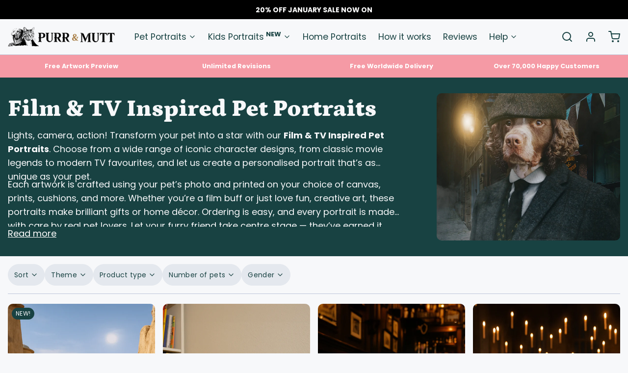

--- FILE ---
content_type: text/html; charset=utf-8
request_url: https://purrandmutt.com/en-us/collections/movie-inspired-pet-portraits
body_size: 71861
content:
<!DOCTYPE html>
<html 
  class="min-h-[100vh]"
  lang="en"
  x-data="app()" 
  x-init="
    handleSharedCart(); 
    updateCart(false);">

  <head>
	<!-- Added by AVADA SEO Suite -->
	

	<!-- /Added by AVADA SEO Suite -->
    <script src="//d1liekpayvooaz.cloudfront.net/apps/customizery/customizery.js?shop=purr-mutt.myshopify.com"></script>
    <!-- snippets/theme__meta.liquid -->


<meta charset='utf-8'>
<meta name="viewport" content="width=device-width, initial-scale=1, maximum-scale=5"><title>Film &amp; TV Pet Portraits | Custom Pop Culture Pet Art
</title><link href='https://purrandmutt.com/en-us/collections/movie-inspired-pet-portraits' rel='canonical'>

  <link href="//purrandmutt.com/cdn/shop/files/fav.jpg?crop=center&height=180&v=1692876016&width=180" rel="apple-touch-icon" sizes="180x180">
  <link href="//purrandmutt.com/cdn/shop/files/fav.jpg?crop=center&height=32&v=1692876016&width=32" rel="icon" type="image/png" sizes="32x32">

<meta name="msapplication-TileColor" content="#f7f8fa">
<meta name="theme-color" content="#2a5cda">
<meta name="description" content="Turn your pet into a film or TV star! Custom portraits inspired by iconic characters. Unique, personalised pop culture pet art made with care." />

<meta property="og:url" content="https://purrandmutt.com/en-us/collections/movie-inspired-pet-portraits">
<meta property="og:site_name" content="Purr &amp; Mutt">
<meta property="og:type" content="website">
<meta property="og:title" content="Film &amp;amp; TV Pet Portraits | Custom Pop Culture Pet Art">
<meta property="og:description" content="Turn your pet into a film or TV star! Custom portraits inspired by iconic characters. Unique, personalised pop culture pet art made with care."><meta property="og:image" content="http://purrandmutt.com/cdn/shop/collections/film-tv-inspired-796130.jpg?v=1742911440">
  <meta property="og:image:secure_url" content="https://purrandmutt.com/cdn/shop/collections/film-tv-inspired-796130.jpg?v=1742911440">
  <meta property="og:image:width" content="1200">
  <meta property="og:image:height" content="1200"><meta name="twitter:title" content="Film &amp;amp; TV Pet Portraits | Custom Pop Culture Pet Art">
<meta name="twitter:site" content="" />
<meta name="twitter:description" content="Turn your pet into a film or TV star! Custom portraits inspired by iconic characters. Unique, personalised pop culture pet art made with care.">
<meta name="twitter:card" content="summary_large_image">

    <link rel="preconnect" href="https://cdn.shopify.com" crossorigin><link rel="preconnect" href="https://fonts.shopifycdn.com" crossorigin><link rel="preload" as="font" href="//purrandmutt.com/cdn/fonts/poppins/poppins_n4.0ba78fa5af9b0e1a374041b3ceaadf0a43b41362.woff2" type="font/woff2" crossorigin><link rel="preload" as="font" href="//purrandmutt.com/cdn/fonts/petrona/petrona_n9.45dc7c900b80a31e32a4cdf33fb5c0c429861477.woff2" type="font/woff2" crossorigin><!-- snippets/theme__structured-data.liquid -->







  <script type="application/ld+json">
    {
      "@context": "https://schema.org",
      "@type": "BreadcrumbList",
      "itemListElement": [{
        "@type": "ListItem",
        "position": 1,
        "name": "Home",
        "item": "https://purrandmutt.com"
      },{
        "@type": "ListItem",
        "position": 2,
        "name": "Collections",
        "item": "https://purrandmutt.com/collections"
      },{
        "@type": "ListItem",
        "position": 3,
        "name": "Film & TV Inspired Pet Portraits"
      }
      ]
    }
  </script>






    <!-- snippets/theme__styles.liquid -->


<noscript><style>
  .js\:animation.opacity-0 {
    opacity: 100 !important;
  }
  .js\:animation.translate-y-4,
  .js\:animation.translate-y-8 {
    transform: translateY(0px) !important;
  }
  .no-js--hide {
    display: none !important;
  }
  .no-js--block {
    display: block !important;
  }
</style></noscript>

<style data-shopify>

  @font-face {
  font-family: Poppins;
  font-weight: 400;
  font-style: normal;
  font-display: swap;
  src: url("//purrandmutt.com/cdn/fonts/poppins/poppins_n4.0ba78fa5af9b0e1a374041b3ceaadf0a43b41362.woff2") format("woff2"),
       url("//purrandmutt.com/cdn/fonts/poppins/poppins_n4.214741a72ff2596839fc9760ee7a770386cf16ca.woff") format("woff");
}

  @font-face {
  font-family: Poppins;
  font-weight: 700;
  font-style: normal;
  font-display: swap;
  src: url("//purrandmutt.com/cdn/fonts/poppins/poppins_n7.56758dcf284489feb014a026f3727f2f20a54626.woff2") format("woff2"),
       url("//purrandmutt.com/cdn/fonts/poppins/poppins_n7.f34f55d9b3d3205d2cd6f64955ff4b36f0cfd8da.woff") format("woff");
}

  @font-face {
  font-family: Poppins;
  font-weight: 400;
  font-style: italic;
  font-display: swap;
  src: url("//purrandmutt.com/cdn/fonts/poppins/poppins_i4.846ad1e22474f856bd6b81ba4585a60799a9f5d2.woff2") format("woff2"),
       url("//purrandmutt.com/cdn/fonts/poppins/poppins_i4.56b43284e8b52fc64c1fd271f289a39e8477e9ec.woff") format("woff");
}

  @font-face {
  font-family: Poppins;
  font-weight: 700;
  font-style: italic;
  font-display: swap;
  src: url("//purrandmutt.com/cdn/fonts/poppins/poppins_i7.42fd71da11e9d101e1e6c7932199f925f9eea42d.woff2") format("woff2"),
       url("//purrandmutt.com/cdn/fonts/poppins/poppins_i7.ec8499dbd7616004e21155106d13837fff4cf556.woff") format("woff");
}

  @font-face {
  font-family: Petrona;
  font-weight: 900;
  font-style: normal;
  font-display: swap;
  src: url("//purrandmutt.com/cdn/fonts/petrona/petrona_n9.45dc7c900b80a31e32a4cdf33fb5c0c429861477.woff2") format("woff2"),
       url("//purrandmutt.com/cdn/fonts/petrona/petrona_n9.485c82d8361911b992a949438edd253bf1e1bde6.woff") format("woff");
}

  @font-face {
  font-family: Poppins;
  font-weight: 400;
  font-style: normal;
  font-display: swap;
  src: url("//purrandmutt.com/cdn/fonts/poppins/poppins_n4.0ba78fa5af9b0e1a374041b3ceaadf0a43b41362.woff2") format("woff2"),
       url("//purrandmutt.com/cdn/fonts/poppins/poppins_n4.214741a72ff2596839fc9760ee7a770386cf16ca.woff") format("woff");
}


  :root {
    --color__bg-body-light: #f7f8fa;
    --color__bg-overlay-light-1: #e4e8ee;
    --color__bg-overlay-light-2: #d1d7e2;
    --color__bg-overlay-light-3: #acb6cb;

    --color__text-light: #184242;
    --color__link-light: #184242;

    --color__text-dark: #f7f8fa;

    --color__border-divider-light-1: #bcc6d9;
    --color__border-divider-light-2: #8b9cbd;
    --color__border-divider-light-3: #5b73a1;
    --color__border-selected-light-1: none;
    --color__border-selected-light-2: none;

    --color-primary-button-background-light: #184242;
    --color-primary-button-border-light: #184242;
    --color-primary-button-text-light: #f7f8fa;

    --color-secondary-button-background-light: #184242;
    --color-secondary-button-border-light: #184242;
    --color-secondary-button-text-light: #f7f8fa;

    --color-tertiary-button-background-light: #f59aa5;
    --color-tertiary-button-border-light: #f59aa5;
    --color-tertiary-button-text-light: #f7f8fa;

    --color-neutral-button-background-light: #cad2d9;
    --color-neutral-button-border-light: #cad2d9;
    --color-neutral-button-text-light: #184242;

    --color-plain-button-background-light: #e4e8ee;
    --color-plain-button-border-light: #e4e8ee;
    --color-plain-button-text-light: #184242;

    --sizes-border-button-radius: 50px;
    --sizes-border-input-radius: 4px;
    --sizes-border-element-radius: 4px;
    --sizes-border-width: 1px;
    --sizes-gap-width: 16px;

    --type-font-body-family: Poppins, sans-serif;
    --type-font-body-style: normal;
    --type-font-body-weight: 400;
    --type-font-header-family: Petrona, serif;
    --type-font-header-style: normal;
    --type-font-header-weight: 900;
    --type-font-nav-family: Poppins, sans-serif;
    --type-font-nav-style: normal;
    --type-font-nav-weight: 400;
    --type-font-base-size: 16px;
    --type-button-capiliziation: ;
  }
</style>

    


  <link href="//purrandmutt.com/cdn/shop/t/33/assets/styles-7acfc510.css" rel="stylesheet" type="text/css" media="all" />


    <script>window.performance && window.performance.mark && window.performance.mark('shopify.content_for_header.start');</script><meta name="google-site-verification" content="6WXJyq9lp-_yklpOUZXBpFMTvvmCoE5zc2za89xj3II">
<meta id="shopify-digital-wallet" name="shopify-digital-wallet" content="/30642536586/digital_wallets/dialog">
<meta name="shopify-checkout-api-token" content="0c0447df6e4d76a5c31d26af5aa25e65">
<meta id="in-context-paypal-metadata" data-shop-id="30642536586" data-venmo-supported="false" data-environment="production" data-locale="en_US" data-paypal-v4="true" data-currency="USD">
<link rel="alternate" type="application/atom+xml" title="Feed" href="/en-us/collections/movie-inspired-pet-portraits.atom" />
<link rel="next" href="/en-us/collections/movie-inspired-pet-portraits?page=2">
<link rel="alternate" hreflang="x-default" href="https://purrandmutt.com/collections/movie-inspired-pet-portraits">
<link rel="alternate" hreflang="en" href="https://purrandmutt.com/collections/movie-inspired-pet-portraits">
<link rel="alternate" hreflang="en-AC" href="https://purrandmutt.com/en-int/collections/movie-inspired-pet-portraits">
<link rel="alternate" hreflang="en-AE" href="https://purrandmutt.com/en-int/collections/movie-inspired-pet-portraits">
<link rel="alternate" hreflang="en-AF" href="https://purrandmutt.com/en-int/collections/movie-inspired-pet-portraits">
<link rel="alternate" hreflang="en-AG" href="https://purrandmutt.com/en-int/collections/movie-inspired-pet-portraits">
<link rel="alternate" hreflang="en-AI" href="https://purrandmutt.com/en-int/collections/movie-inspired-pet-portraits">
<link rel="alternate" hreflang="en-AO" href="https://purrandmutt.com/en-int/collections/movie-inspired-pet-portraits">
<link rel="alternate" hreflang="en-AW" href="https://purrandmutt.com/en-int/collections/movie-inspired-pet-portraits">
<link rel="alternate" hreflang="en-AZ" href="https://purrandmutt.com/en-int/collections/movie-inspired-pet-portraits">
<link rel="alternate" hreflang="en-BB" href="https://purrandmutt.com/en-int/collections/movie-inspired-pet-portraits">
<link rel="alternate" hreflang="en-BD" href="https://purrandmutt.com/en-int/collections/movie-inspired-pet-portraits">
<link rel="alternate" hreflang="en-BF" href="https://purrandmutt.com/en-int/collections/movie-inspired-pet-portraits">
<link rel="alternate" hreflang="en-BH" href="https://purrandmutt.com/en-int/collections/movie-inspired-pet-portraits">
<link rel="alternate" hreflang="en-BI" href="https://purrandmutt.com/en-int/collections/movie-inspired-pet-portraits">
<link rel="alternate" hreflang="en-BJ" href="https://purrandmutt.com/en-int/collections/movie-inspired-pet-portraits">
<link rel="alternate" hreflang="en-BL" href="https://purrandmutt.com/en-int/collections/movie-inspired-pet-portraits">
<link rel="alternate" hreflang="en-BM" href="https://purrandmutt.com/en-int/collections/movie-inspired-pet-portraits">
<link rel="alternate" hreflang="en-BN" href="https://purrandmutt.com/en-int/collections/movie-inspired-pet-portraits">
<link rel="alternate" hreflang="en-BQ" href="https://purrandmutt.com/en-int/collections/movie-inspired-pet-portraits">
<link rel="alternate" hreflang="en-BS" href="https://purrandmutt.com/en-int/collections/movie-inspired-pet-portraits">
<link rel="alternate" hreflang="en-BT" href="https://purrandmutt.com/en-int/collections/movie-inspired-pet-portraits">
<link rel="alternate" hreflang="en-BW" href="https://purrandmutt.com/en-int/collections/movie-inspired-pet-portraits">
<link rel="alternate" hreflang="en-BZ" href="https://purrandmutt.com/en-int/collections/movie-inspired-pet-portraits">
<link rel="alternate" hreflang="en-CC" href="https://purrandmutt.com/en-int/collections/movie-inspired-pet-portraits">
<link rel="alternate" hreflang="en-CD" href="https://purrandmutt.com/en-int/collections/movie-inspired-pet-portraits">
<link rel="alternate" hreflang="en-CF" href="https://purrandmutt.com/en-int/collections/movie-inspired-pet-portraits">
<link rel="alternate" hreflang="en-CG" href="https://purrandmutt.com/en-int/collections/movie-inspired-pet-portraits">
<link rel="alternate" hreflang="en-CI" href="https://purrandmutt.com/en-int/collections/movie-inspired-pet-portraits">
<link rel="alternate" hreflang="en-CK" href="https://purrandmutt.com/en-int/collections/movie-inspired-pet-portraits">
<link rel="alternate" hreflang="en-CM" href="https://purrandmutt.com/en-int/collections/movie-inspired-pet-portraits">
<link rel="alternate" hreflang="en-CN" href="https://purrandmutt.com/en-int/collections/movie-inspired-pet-portraits">
<link rel="alternate" hreflang="en-CR" href="https://purrandmutt.com/en-int/collections/movie-inspired-pet-portraits">
<link rel="alternate" hreflang="en-CV" href="https://purrandmutt.com/en-int/collections/movie-inspired-pet-portraits">
<link rel="alternate" hreflang="en-CW" href="https://purrandmutt.com/en-int/collections/movie-inspired-pet-portraits">
<link rel="alternate" hreflang="en-CX" href="https://purrandmutt.com/en-int/collections/movie-inspired-pet-portraits">
<link rel="alternate" hreflang="en-DJ" href="https://purrandmutt.com/en-int/collections/movie-inspired-pet-portraits">
<link rel="alternate" hreflang="en-DM" href="https://purrandmutt.com/en-int/collections/movie-inspired-pet-portraits">
<link rel="alternate" hreflang="en-DO" href="https://purrandmutt.com/en-int/collections/movie-inspired-pet-portraits">
<link rel="alternate" hreflang="en-EG" href="https://purrandmutt.com/en-int/collections/movie-inspired-pet-portraits">
<link rel="alternate" hreflang="en-EH" href="https://purrandmutt.com/en-int/collections/movie-inspired-pet-portraits">
<link rel="alternate" hreflang="en-ER" href="https://purrandmutt.com/en-int/collections/movie-inspired-pet-portraits">
<link rel="alternate" hreflang="en-ET" href="https://purrandmutt.com/en-int/collections/movie-inspired-pet-portraits">
<link rel="alternate" hreflang="en-FJ" href="https://purrandmutt.com/en-int/collections/movie-inspired-pet-portraits">
<link rel="alternate" hreflang="en-GA" href="https://purrandmutt.com/en-int/collections/movie-inspired-pet-portraits">
<link rel="alternate" hreflang="en-GD" href="https://purrandmutt.com/en-int/collections/movie-inspired-pet-portraits">
<link rel="alternate" hreflang="en-GH" href="https://purrandmutt.com/en-int/collections/movie-inspired-pet-portraits">
<link rel="alternate" hreflang="en-GM" href="https://purrandmutt.com/en-int/collections/movie-inspired-pet-portraits">
<link rel="alternate" hreflang="en-GN" href="https://purrandmutt.com/en-int/collections/movie-inspired-pet-portraits">
<link rel="alternate" hreflang="en-GQ" href="https://purrandmutt.com/en-int/collections/movie-inspired-pet-portraits">
<link rel="alternate" hreflang="en-GT" href="https://purrandmutt.com/en-int/collections/movie-inspired-pet-portraits">
<link rel="alternate" hreflang="en-GW" href="https://purrandmutt.com/en-int/collections/movie-inspired-pet-portraits">
<link rel="alternate" hreflang="en-HK" href="https://purrandmutt.com/en-int/collections/movie-inspired-pet-portraits">
<link rel="alternate" hreflang="en-HN" href="https://purrandmutt.com/en-int/collections/movie-inspired-pet-portraits">
<link rel="alternate" hreflang="en-HT" href="https://purrandmutt.com/en-int/collections/movie-inspired-pet-portraits">
<link rel="alternate" hreflang="en-ID" href="https://purrandmutt.com/en-int/collections/movie-inspired-pet-portraits">
<link rel="alternate" hreflang="en-IL" href="https://purrandmutt.com/en-int/collections/movie-inspired-pet-portraits">
<link rel="alternate" hreflang="en-IN" href="https://purrandmutt.com/en-int/collections/movie-inspired-pet-portraits">
<link rel="alternate" hreflang="en-IO" href="https://purrandmutt.com/en-int/collections/movie-inspired-pet-portraits">
<link rel="alternate" hreflang="en-IQ" href="https://purrandmutt.com/en-int/collections/movie-inspired-pet-portraits">
<link rel="alternate" hreflang="en-JM" href="https://purrandmutt.com/en-int/collections/movie-inspired-pet-portraits">
<link rel="alternate" hreflang="en-JO" href="https://purrandmutt.com/en-int/collections/movie-inspired-pet-portraits">
<link rel="alternate" hreflang="en-JP" href="https://purrandmutt.com/en-int/collections/movie-inspired-pet-portraits">
<link rel="alternate" hreflang="en-KE" href="https://purrandmutt.com/en-int/collections/movie-inspired-pet-portraits">
<link rel="alternate" hreflang="en-KG" href="https://purrandmutt.com/en-int/collections/movie-inspired-pet-portraits">
<link rel="alternate" hreflang="en-KH" href="https://purrandmutt.com/en-int/collections/movie-inspired-pet-portraits">
<link rel="alternate" hreflang="en-KI" href="https://purrandmutt.com/en-int/collections/movie-inspired-pet-portraits">
<link rel="alternate" hreflang="en-KM" href="https://purrandmutt.com/en-int/collections/movie-inspired-pet-portraits">
<link rel="alternate" hreflang="en-KN" href="https://purrandmutt.com/en-int/collections/movie-inspired-pet-portraits">
<link rel="alternate" hreflang="en-KR" href="https://purrandmutt.com/en-int/collections/movie-inspired-pet-portraits">
<link rel="alternate" hreflang="en-KW" href="https://purrandmutt.com/en-int/collections/movie-inspired-pet-portraits">
<link rel="alternate" hreflang="en-KY" href="https://purrandmutt.com/en-int/collections/movie-inspired-pet-portraits">
<link rel="alternate" hreflang="en-KZ" href="https://purrandmutt.com/en-int/collections/movie-inspired-pet-portraits">
<link rel="alternate" hreflang="en-LA" href="https://purrandmutt.com/en-int/collections/movie-inspired-pet-portraits">
<link rel="alternate" hreflang="en-LB" href="https://purrandmutt.com/en-int/collections/movie-inspired-pet-portraits">
<link rel="alternate" hreflang="en-LC" href="https://purrandmutt.com/en-int/collections/movie-inspired-pet-portraits">
<link rel="alternate" hreflang="en-LK" href="https://purrandmutt.com/en-int/collections/movie-inspired-pet-portraits">
<link rel="alternate" hreflang="en-LR" href="https://purrandmutt.com/en-int/collections/movie-inspired-pet-portraits">
<link rel="alternate" hreflang="en-LS" href="https://purrandmutt.com/en-int/collections/movie-inspired-pet-portraits">
<link rel="alternate" hreflang="en-LY" href="https://purrandmutt.com/en-int/collections/movie-inspired-pet-portraits">
<link rel="alternate" hreflang="en-MA" href="https://purrandmutt.com/en-int/collections/movie-inspired-pet-portraits">
<link rel="alternate" hreflang="en-MF" href="https://purrandmutt.com/en-int/collections/movie-inspired-pet-portraits">
<link rel="alternate" hreflang="en-MG" href="https://purrandmutt.com/en-int/collections/movie-inspired-pet-portraits">
<link rel="alternate" hreflang="en-ML" href="https://purrandmutt.com/en-int/collections/movie-inspired-pet-portraits">
<link rel="alternate" hreflang="en-MM" href="https://purrandmutt.com/en-int/collections/movie-inspired-pet-portraits">
<link rel="alternate" hreflang="en-MN" href="https://purrandmutt.com/en-int/collections/movie-inspired-pet-portraits">
<link rel="alternate" hreflang="en-MO" href="https://purrandmutt.com/en-int/collections/movie-inspired-pet-portraits">
<link rel="alternate" hreflang="en-MQ" href="https://purrandmutt.com/en-int/collections/movie-inspired-pet-portraits">
<link rel="alternate" hreflang="en-MR" href="https://purrandmutt.com/en-int/collections/movie-inspired-pet-portraits">
<link rel="alternate" hreflang="en-MS" href="https://purrandmutt.com/en-int/collections/movie-inspired-pet-portraits">
<link rel="alternate" hreflang="en-MU" href="https://purrandmutt.com/en-int/collections/movie-inspired-pet-portraits">
<link rel="alternate" hreflang="en-MV" href="https://purrandmutt.com/en-int/collections/movie-inspired-pet-portraits">
<link rel="alternate" hreflang="en-MW" href="https://purrandmutt.com/en-int/collections/movie-inspired-pet-portraits">
<link rel="alternate" hreflang="en-MX" href="https://purrandmutt.com/en-int/collections/movie-inspired-pet-portraits">
<link rel="alternate" hreflang="en-MY" href="https://purrandmutt.com/en-int/collections/movie-inspired-pet-portraits">
<link rel="alternate" hreflang="en-MZ" href="https://purrandmutt.com/en-int/collections/movie-inspired-pet-portraits">
<link rel="alternate" hreflang="en-NA" href="https://purrandmutt.com/en-int/collections/movie-inspired-pet-portraits">
<link rel="alternate" hreflang="en-NC" href="https://purrandmutt.com/en-int/collections/movie-inspired-pet-portraits">
<link rel="alternate" hreflang="en-NE" href="https://purrandmutt.com/en-int/collections/movie-inspired-pet-portraits">
<link rel="alternate" hreflang="en-NF" href="https://purrandmutt.com/en-int/collections/movie-inspired-pet-portraits">
<link rel="alternate" hreflang="en-NG" href="https://purrandmutt.com/en-int/collections/movie-inspired-pet-portraits">
<link rel="alternate" hreflang="en-NI" href="https://purrandmutt.com/en-int/collections/movie-inspired-pet-portraits">
<link rel="alternate" hreflang="en-NP" href="https://purrandmutt.com/en-int/collections/movie-inspired-pet-portraits">
<link rel="alternate" hreflang="en-NR" href="https://purrandmutt.com/en-int/collections/movie-inspired-pet-portraits">
<link rel="alternate" hreflang="en-NU" href="https://purrandmutt.com/en-int/collections/movie-inspired-pet-portraits">
<link rel="alternate" hreflang="en-OM" href="https://purrandmutt.com/en-int/collections/movie-inspired-pet-portraits">
<link rel="alternate" hreflang="en-PA" href="https://purrandmutt.com/en-int/collections/movie-inspired-pet-portraits">
<link rel="alternate" hreflang="en-PF" href="https://purrandmutt.com/en-int/collections/movie-inspired-pet-portraits">
<link rel="alternate" hreflang="en-PG" href="https://purrandmutt.com/en-int/collections/movie-inspired-pet-portraits">
<link rel="alternate" hreflang="en-PH" href="https://purrandmutt.com/en-int/collections/movie-inspired-pet-portraits">
<link rel="alternate" hreflang="en-PK" href="https://purrandmutt.com/en-int/collections/movie-inspired-pet-portraits">
<link rel="alternate" hreflang="en-PM" href="https://purrandmutt.com/en-int/collections/movie-inspired-pet-portraits">
<link rel="alternate" hreflang="en-PN" href="https://purrandmutt.com/en-int/collections/movie-inspired-pet-portraits">
<link rel="alternate" hreflang="en-PS" href="https://purrandmutt.com/en-int/collections/movie-inspired-pet-portraits">
<link rel="alternate" hreflang="en-QA" href="https://purrandmutt.com/en-int/collections/movie-inspired-pet-portraits">
<link rel="alternate" hreflang="en-RU" href="https://purrandmutt.com/en-int/collections/movie-inspired-pet-portraits">
<link rel="alternate" hreflang="en-RW" href="https://purrandmutt.com/en-int/collections/movie-inspired-pet-portraits">
<link rel="alternate" hreflang="en-SA" href="https://purrandmutt.com/en-int/collections/movie-inspired-pet-portraits">
<link rel="alternate" hreflang="en-SB" href="https://purrandmutt.com/en-int/collections/movie-inspired-pet-portraits">
<link rel="alternate" hreflang="en-SC" href="https://purrandmutt.com/en-int/collections/movie-inspired-pet-portraits">
<link rel="alternate" hreflang="en-SD" href="https://purrandmutt.com/en-int/collections/movie-inspired-pet-portraits">
<link rel="alternate" hreflang="en-SG" href="https://purrandmutt.com/en-int/collections/movie-inspired-pet-portraits">
<link rel="alternate" hreflang="en-SH" href="https://purrandmutt.com/en-int/collections/movie-inspired-pet-portraits">
<link rel="alternate" hreflang="en-SL" href="https://purrandmutt.com/en-int/collections/movie-inspired-pet-portraits">
<link rel="alternate" hreflang="en-SN" href="https://purrandmutt.com/en-int/collections/movie-inspired-pet-portraits">
<link rel="alternate" hreflang="en-SO" href="https://purrandmutt.com/en-int/collections/movie-inspired-pet-portraits">
<link rel="alternate" hreflang="en-SS" href="https://purrandmutt.com/en-int/collections/movie-inspired-pet-portraits">
<link rel="alternate" hreflang="en-ST" href="https://purrandmutt.com/en-int/collections/movie-inspired-pet-portraits">
<link rel="alternate" hreflang="en-SV" href="https://purrandmutt.com/en-int/collections/movie-inspired-pet-portraits">
<link rel="alternate" hreflang="en-SX" href="https://purrandmutt.com/en-int/collections/movie-inspired-pet-portraits">
<link rel="alternate" hreflang="en-SZ" href="https://purrandmutt.com/en-int/collections/movie-inspired-pet-portraits">
<link rel="alternate" hreflang="en-TA" href="https://purrandmutt.com/en-int/collections/movie-inspired-pet-portraits">
<link rel="alternate" hreflang="en-TC" href="https://purrandmutt.com/en-int/collections/movie-inspired-pet-portraits">
<link rel="alternate" hreflang="en-TD" href="https://purrandmutt.com/en-int/collections/movie-inspired-pet-portraits">
<link rel="alternate" hreflang="en-TF" href="https://purrandmutt.com/en-int/collections/movie-inspired-pet-portraits">
<link rel="alternate" hreflang="en-TG" href="https://purrandmutt.com/en-int/collections/movie-inspired-pet-portraits">
<link rel="alternate" hreflang="en-TH" href="https://purrandmutt.com/en-int/collections/movie-inspired-pet-portraits">
<link rel="alternate" hreflang="en-TJ" href="https://purrandmutt.com/en-int/collections/movie-inspired-pet-portraits">
<link rel="alternate" hreflang="en-TK" href="https://purrandmutt.com/en-int/collections/movie-inspired-pet-portraits">
<link rel="alternate" hreflang="en-TL" href="https://purrandmutt.com/en-int/collections/movie-inspired-pet-portraits">
<link rel="alternate" hreflang="en-TM" href="https://purrandmutt.com/en-int/collections/movie-inspired-pet-portraits">
<link rel="alternate" hreflang="en-TN" href="https://purrandmutt.com/en-int/collections/movie-inspired-pet-portraits">
<link rel="alternate" hreflang="en-TO" href="https://purrandmutt.com/en-int/collections/movie-inspired-pet-portraits">
<link rel="alternate" hreflang="en-TT" href="https://purrandmutt.com/en-int/collections/movie-inspired-pet-portraits">
<link rel="alternate" hreflang="en-TV" href="https://purrandmutt.com/en-int/collections/movie-inspired-pet-portraits">
<link rel="alternate" hreflang="en-TW" href="https://purrandmutt.com/en-int/collections/movie-inspired-pet-portraits">
<link rel="alternate" hreflang="en-TZ" href="https://purrandmutt.com/en-int/collections/movie-inspired-pet-portraits">
<link rel="alternate" hreflang="en-UG" href="https://purrandmutt.com/en-int/collections/movie-inspired-pet-portraits">
<link rel="alternate" hreflang="en-UM" href="https://purrandmutt.com/en-int/collections/movie-inspired-pet-portraits">
<link rel="alternate" hreflang="en-UZ" href="https://purrandmutt.com/en-int/collections/movie-inspired-pet-portraits">
<link rel="alternate" hreflang="en-VC" href="https://purrandmutt.com/en-int/collections/movie-inspired-pet-portraits">
<link rel="alternate" hreflang="en-VG" href="https://purrandmutt.com/en-int/collections/movie-inspired-pet-portraits">
<link rel="alternate" hreflang="en-VN" href="https://purrandmutt.com/en-int/collections/movie-inspired-pet-portraits">
<link rel="alternate" hreflang="en-VU" href="https://purrandmutt.com/en-int/collections/movie-inspired-pet-portraits">
<link rel="alternate" hreflang="en-WF" href="https://purrandmutt.com/en-int/collections/movie-inspired-pet-portraits">
<link rel="alternate" hreflang="en-WS" href="https://purrandmutt.com/en-int/collections/movie-inspired-pet-portraits">
<link rel="alternate" hreflang="en-YE" href="https://purrandmutt.com/en-int/collections/movie-inspired-pet-portraits">
<link rel="alternate" hreflang="en-ZA" href="https://purrandmutt.com/en-int/collections/movie-inspired-pet-portraits">
<link rel="alternate" hreflang="en-ZM" href="https://purrandmutt.com/en-int/collections/movie-inspired-pet-portraits">
<link rel="alternate" hreflang="en-ZW" href="https://purrandmutt.com/en-int/collections/movie-inspired-pet-portraits">
<link rel="alternate" hreflang="en-AU" href="https://purrandmutt.com/en-au/collections/movie-inspired-pet-portraits">
<link rel="alternate" hreflang="en-NZ" href="https://purrandmutt.com/en-nz/collections/movie-inspired-pet-portraits">
<link rel="alternate" hreflang="en-AX" href="https://purrandmutt.com/en-eu/collections/movie-inspired-pet-portraits">
<link rel="alternate" hreflang="en-AL" href="https://purrandmutt.com/en-eu/collections/movie-inspired-pet-portraits">
<link rel="alternate" hreflang="en-AD" href="https://purrandmutt.com/en-eu/collections/movie-inspired-pet-portraits">
<link rel="alternate" hreflang="en-AM" href="https://purrandmutt.com/en-eu/collections/movie-inspired-pet-portraits">
<link rel="alternate" hreflang="en-AT" href="https://purrandmutt.com/en-eu/collections/movie-inspired-pet-portraits">
<link rel="alternate" hreflang="en-BY" href="https://purrandmutt.com/en-eu/collections/movie-inspired-pet-portraits">
<link rel="alternate" hreflang="en-BE" href="https://purrandmutt.com/en-eu/collections/movie-inspired-pet-portraits">
<link rel="alternate" hreflang="en-BA" href="https://purrandmutt.com/en-eu/collections/movie-inspired-pet-portraits">
<link rel="alternate" hreflang="en-BG" href="https://purrandmutt.com/en-eu/collections/movie-inspired-pet-portraits">
<link rel="alternate" hreflang="en-HR" href="https://purrandmutt.com/en-eu/collections/movie-inspired-pet-portraits">
<link rel="alternate" hreflang="en-CY" href="https://purrandmutt.com/en-eu/collections/movie-inspired-pet-portraits">
<link rel="alternate" hreflang="en-CZ" href="https://purrandmutt.com/en-eu/collections/movie-inspired-pet-portraits">
<link rel="alternate" hreflang="en-DK" href="https://purrandmutt.com/en-eu/collections/movie-inspired-pet-portraits">
<link rel="alternate" hreflang="en-EE" href="https://purrandmutt.com/en-eu/collections/movie-inspired-pet-portraits">
<link rel="alternate" hreflang="en-FO" href="https://purrandmutt.com/en-eu/collections/movie-inspired-pet-portraits">
<link rel="alternate" hreflang="en-FI" href="https://purrandmutt.com/en-eu/collections/movie-inspired-pet-portraits">
<link rel="alternate" hreflang="en-FR" href="https://purrandmutt.com/en-eu/collections/movie-inspired-pet-portraits">
<link rel="alternate" hreflang="en-GE" href="https://purrandmutt.com/en-eu/collections/movie-inspired-pet-portraits">
<link rel="alternate" hreflang="en-DE" href="https://purrandmutt.com/en-eu/collections/movie-inspired-pet-portraits">
<link rel="alternate" hreflang="en-GI" href="https://purrandmutt.com/en-eu/collections/movie-inspired-pet-portraits">
<link rel="alternate" hreflang="en-GR" href="https://purrandmutt.com/en-eu/collections/movie-inspired-pet-portraits">
<link rel="alternate" hreflang="en-GL" href="https://purrandmutt.com/en-eu/collections/movie-inspired-pet-portraits">
<link rel="alternate" hreflang="en-GP" href="https://purrandmutt.com/en-eu/collections/movie-inspired-pet-portraits">
<link rel="alternate" hreflang="en-HU" href="https://purrandmutt.com/en-eu/collections/movie-inspired-pet-portraits">
<link rel="alternate" hreflang="en-IS" href="https://purrandmutt.com/en-eu/collections/movie-inspired-pet-portraits">
<link rel="alternate" hreflang="en-IT" href="https://purrandmutt.com/en-eu/collections/movie-inspired-pet-portraits">
<link rel="alternate" hreflang="en-XK" href="https://purrandmutt.com/en-eu/collections/movie-inspired-pet-portraits">
<link rel="alternate" hreflang="en-LV" href="https://purrandmutt.com/en-eu/collections/movie-inspired-pet-portraits">
<link rel="alternate" hreflang="en-LI" href="https://purrandmutt.com/en-eu/collections/movie-inspired-pet-portraits">
<link rel="alternate" hreflang="en-LT" href="https://purrandmutt.com/en-eu/collections/movie-inspired-pet-portraits">
<link rel="alternate" hreflang="en-LU" href="https://purrandmutt.com/en-eu/collections/movie-inspired-pet-portraits">
<link rel="alternate" hreflang="en-MK" href="https://purrandmutt.com/en-eu/collections/movie-inspired-pet-portraits">
<link rel="alternate" hreflang="en-MT" href="https://purrandmutt.com/en-eu/collections/movie-inspired-pet-portraits">
<link rel="alternate" hreflang="en-YT" href="https://purrandmutt.com/en-eu/collections/movie-inspired-pet-portraits">
<link rel="alternate" hreflang="en-MD" href="https://purrandmutt.com/en-eu/collections/movie-inspired-pet-portraits">
<link rel="alternate" hreflang="en-MC" href="https://purrandmutt.com/en-eu/collections/movie-inspired-pet-portraits">
<link rel="alternate" hreflang="en-ME" href="https://purrandmutt.com/en-eu/collections/movie-inspired-pet-portraits">
<link rel="alternate" hreflang="en-NL" href="https://purrandmutt.com/en-eu/collections/movie-inspired-pet-portraits">
<link rel="alternate" hreflang="en-NO" href="https://purrandmutt.com/en-eu/collections/movie-inspired-pet-portraits">
<link rel="alternate" hreflang="en-PL" href="https://purrandmutt.com/en-eu/collections/movie-inspired-pet-portraits">
<link rel="alternate" hreflang="en-PT" href="https://purrandmutt.com/en-eu/collections/movie-inspired-pet-portraits">
<link rel="alternate" hreflang="en-RE" href="https://purrandmutt.com/en-eu/collections/movie-inspired-pet-portraits">
<link rel="alternate" hreflang="en-RO" href="https://purrandmutt.com/en-eu/collections/movie-inspired-pet-portraits">
<link rel="alternate" hreflang="en-SM" href="https://purrandmutt.com/en-eu/collections/movie-inspired-pet-portraits">
<link rel="alternate" hreflang="en-RS" href="https://purrandmutt.com/en-eu/collections/movie-inspired-pet-portraits">
<link rel="alternate" hreflang="en-SK" href="https://purrandmutt.com/en-eu/collections/movie-inspired-pet-portraits">
<link rel="alternate" hreflang="en-SI" href="https://purrandmutt.com/en-eu/collections/movie-inspired-pet-portraits">
<link rel="alternate" hreflang="en-ES" href="https://purrandmutt.com/en-eu/collections/movie-inspired-pet-portraits">
<link rel="alternate" hreflang="en-SJ" href="https://purrandmutt.com/en-eu/collections/movie-inspired-pet-portraits">
<link rel="alternate" hreflang="en-SE" href="https://purrandmutt.com/en-eu/collections/movie-inspired-pet-portraits">
<link rel="alternate" hreflang="en-CH" href="https://purrandmutt.com/en-eu/collections/movie-inspired-pet-portraits">
<link rel="alternate" hreflang="en-TR" href="https://purrandmutt.com/en-eu/collections/movie-inspired-pet-portraits">
<link rel="alternate" hreflang="en-UA" href="https://purrandmutt.com/en-eu/collections/movie-inspired-pet-portraits">
<link rel="alternate" hreflang="en-VA" href="https://purrandmutt.com/en-eu/collections/movie-inspired-pet-portraits">
<link rel="alternate" hreflang="en-CA" href="https://purrandmutt.com/en-ca/collections/movie-inspired-pet-portraits">
<link rel="alternate" hreflang="en-US" href="https://purrandmutt.com/en-us/collections/movie-inspired-pet-portraits">
<link rel="alternate" hreflang="en-IE" href="https://purrandmutt.com/en-ie/collections/movie-inspired-pet-portraits">
<link rel="alternate" type="application/json+oembed" href="https://purrandmutt.com/en-us/collections/movie-inspired-pet-portraits.oembed">
<script async="async" src="/checkouts/internal/preloads.js?locale=en-US"></script>
<link rel="preconnect" href="https://shop.app" crossorigin="anonymous">
<script async="async" src="https://shop.app/checkouts/internal/preloads.js?locale=en-US&shop_id=30642536586" crossorigin="anonymous"></script>
<script id="apple-pay-shop-capabilities" type="application/json">{"shopId":30642536586,"countryCode":"GB","currencyCode":"USD","merchantCapabilities":["supports3DS"],"merchantId":"gid:\/\/shopify\/Shop\/30642536586","merchantName":"Purr \u0026 Mutt","requiredBillingContactFields":["postalAddress","email","phone"],"requiredShippingContactFields":["postalAddress","email","phone"],"shippingType":"shipping","supportedNetworks":["visa","maestro","masterCard","amex","discover","elo"],"total":{"type":"pending","label":"Purr \u0026 Mutt","amount":"1.00"},"shopifyPaymentsEnabled":true,"supportsSubscriptions":true}</script>
<script id="shopify-features" type="application/json">{"accessToken":"0c0447df6e4d76a5c31d26af5aa25e65","betas":["rich-media-storefront-analytics"],"domain":"purrandmutt.com","predictiveSearch":true,"shopId":30642536586,"locale":"en"}</script>
<script>var Shopify = Shopify || {};
Shopify.shop = "purr-mutt.myshopify.com";
Shopify.locale = "en";
Shopify.currency = {"active":"USD","rate":"1.3713186"};
Shopify.country = "US";
Shopify.theme = {"name":"P\u0026M V2","id":137403531507,"schema_name":"Paper","schema_version":"6.0.1","theme_store_id":1662,"role":"main"};
Shopify.theme.handle = "null";
Shopify.theme.style = {"id":null,"handle":null};
Shopify.cdnHost = "purrandmutt.com/cdn";
Shopify.routes = Shopify.routes || {};
Shopify.routes.root = "/en-us/";</script>
<script type="module">!function(o){(o.Shopify=o.Shopify||{}).modules=!0}(window);</script>
<script>!function(o){function n(){var o=[];function n(){o.push(Array.prototype.slice.apply(arguments))}return n.q=o,n}var t=o.Shopify=o.Shopify||{};t.loadFeatures=n(),t.autoloadFeatures=n()}(window);</script>
<script>
  window.ShopifyPay = window.ShopifyPay || {};
  window.ShopifyPay.apiHost = "shop.app\/pay";
  window.ShopifyPay.redirectState = null;
</script>
<script id="shop-js-analytics" type="application/json">{"pageType":"collection"}</script>
<script defer="defer" async type="module" src="//purrandmutt.com/cdn/shopifycloud/shop-js/modules/v2/client.init-shop-cart-sync_BdyHc3Nr.en.esm.js"></script>
<script defer="defer" async type="module" src="//purrandmutt.com/cdn/shopifycloud/shop-js/modules/v2/chunk.common_Daul8nwZ.esm.js"></script>
<script type="module">
  await import("//purrandmutt.com/cdn/shopifycloud/shop-js/modules/v2/client.init-shop-cart-sync_BdyHc3Nr.en.esm.js");
await import("//purrandmutt.com/cdn/shopifycloud/shop-js/modules/v2/chunk.common_Daul8nwZ.esm.js");

  window.Shopify.SignInWithShop?.initShopCartSync?.({"fedCMEnabled":true,"windoidEnabled":true});

</script>
<script>
  window.Shopify = window.Shopify || {};
  if (!window.Shopify.featureAssets) window.Shopify.featureAssets = {};
  window.Shopify.featureAssets['shop-js'] = {"shop-cart-sync":["modules/v2/client.shop-cart-sync_QYOiDySF.en.esm.js","modules/v2/chunk.common_Daul8nwZ.esm.js"],"init-fed-cm":["modules/v2/client.init-fed-cm_DchLp9rc.en.esm.js","modules/v2/chunk.common_Daul8nwZ.esm.js"],"shop-button":["modules/v2/client.shop-button_OV7bAJc5.en.esm.js","modules/v2/chunk.common_Daul8nwZ.esm.js"],"init-windoid":["modules/v2/client.init-windoid_DwxFKQ8e.en.esm.js","modules/v2/chunk.common_Daul8nwZ.esm.js"],"shop-cash-offers":["modules/v2/client.shop-cash-offers_DWtL6Bq3.en.esm.js","modules/v2/chunk.common_Daul8nwZ.esm.js","modules/v2/chunk.modal_CQq8HTM6.esm.js"],"shop-toast-manager":["modules/v2/client.shop-toast-manager_CX9r1SjA.en.esm.js","modules/v2/chunk.common_Daul8nwZ.esm.js"],"init-shop-email-lookup-coordinator":["modules/v2/client.init-shop-email-lookup-coordinator_UhKnw74l.en.esm.js","modules/v2/chunk.common_Daul8nwZ.esm.js"],"pay-button":["modules/v2/client.pay-button_DzxNnLDY.en.esm.js","modules/v2/chunk.common_Daul8nwZ.esm.js"],"avatar":["modules/v2/client.avatar_BTnouDA3.en.esm.js"],"init-shop-cart-sync":["modules/v2/client.init-shop-cart-sync_BdyHc3Nr.en.esm.js","modules/v2/chunk.common_Daul8nwZ.esm.js"],"shop-login-button":["modules/v2/client.shop-login-button_D8B466_1.en.esm.js","modules/v2/chunk.common_Daul8nwZ.esm.js","modules/v2/chunk.modal_CQq8HTM6.esm.js"],"init-customer-accounts-sign-up":["modules/v2/client.init-customer-accounts-sign-up_C8fpPm4i.en.esm.js","modules/v2/client.shop-login-button_D8B466_1.en.esm.js","modules/v2/chunk.common_Daul8nwZ.esm.js","modules/v2/chunk.modal_CQq8HTM6.esm.js"],"init-shop-for-new-customer-accounts":["modules/v2/client.init-shop-for-new-customer-accounts_CVTO0Ztu.en.esm.js","modules/v2/client.shop-login-button_D8B466_1.en.esm.js","modules/v2/chunk.common_Daul8nwZ.esm.js","modules/v2/chunk.modal_CQq8HTM6.esm.js"],"init-customer-accounts":["modules/v2/client.init-customer-accounts_dRgKMfrE.en.esm.js","modules/v2/client.shop-login-button_D8B466_1.en.esm.js","modules/v2/chunk.common_Daul8nwZ.esm.js","modules/v2/chunk.modal_CQq8HTM6.esm.js"],"shop-follow-button":["modules/v2/client.shop-follow-button_CkZpjEct.en.esm.js","modules/v2/chunk.common_Daul8nwZ.esm.js","modules/v2/chunk.modal_CQq8HTM6.esm.js"],"lead-capture":["modules/v2/client.lead-capture_BntHBhfp.en.esm.js","modules/v2/chunk.common_Daul8nwZ.esm.js","modules/v2/chunk.modal_CQq8HTM6.esm.js"],"checkout-modal":["modules/v2/client.checkout-modal_CfxcYbTm.en.esm.js","modules/v2/chunk.common_Daul8nwZ.esm.js","modules/v2/chunk.modal_CQq8HTM6.esm.js"],"shop-login":["modules/v2/client.shop-login_Da4GZ2H6.en.esm.js","modules/v2/chunk.common_Daul8nwZ.esm.js","modules/v2/chunk.modal_CQq8HTM6.esm.js"],"payment-terms":["modules/v2/client.payment-terms_MV4M3zvL.en.esm.js","modules/v2/chunk.common_Daul8nwZ.esm.js","modules/v2/chunk.modal_CQq8HTM6.esm.js"]};
</script>
<script>(function() {
  var isLoaded = false;
  function asyncLoad() {
    if (isLoaded) return;
    isLoaded = true;
    var urls = ["\/\/d1liekpayvooaz.cloudfront.net\/apps\/customizery\/customizery.js?shop=purr-mutt.myshopify.com","https:\/\/assets.getuploadkit.com\/assets\/uploadkit-client.js?shop=purr-mutt.myshopify.com","https:\/\/orderstatus.w3apps.co\/js\/orderlookup.js?shop=purr-mutt.myshopify.com","https:\/\/ecommplugins-scripts.trustpilot.com\/v2.1\/js\/header.min.js?settings=eyJrZXkiOiJwNjRsaEhVMjlucktFTW12In0=\u0026shop=purr-mutt.myshopify.com","https:\/\/ecommplugins-trustboxsettings.trustpilot.com\/purr-mutt.myshopify.com.js?settings=1583944125328\u0026shop=purr-mutt.myshopify.com","https:\/\/loox.io\/widget\/NJZEGiSl9q\/loox.1622629363659.js?shop=purr-mutt.myshopify.com","https:\/\/dr4qe3ddw9y32.cloudfront.net\/awin-shopify-integration-code.js?aid=30883\u0026v=shopifyApp_5.1.5\u0026ts=1743513216137\u0026shop=purr-mutt.myshopify.com","https:\/\/s3.eu-west-1.amazonaws.com\/production-klarna-il-shopify-osm\/31141892361b6e803ea67641f958ccab4d3f1752\/purr-mutt.myshopify.com-1717154667456.js?shop=purr-mutt.myshopify.com","https:\/\/cdn.salesfire.co.uk\/code\/ccee4d1d-fefa-4d2f-a2dd-fcaea7e74658.js?shop=purr-mutt.myshopify.com"];
    for (var i = 0; i < urls.length; i++) {
      var s = document.createElement('script');
      s.type = 'text/javascript';
      s.async = true;
      s.src = urls[i];
      var x = document.getElementsByTagName('script')[0];
      x.parentNode.insertBefore(s, x);
    }
  };
  if(window.attachEvent) {
    window.attachEvent('onload', asyncLoad);
  } else {
    window.addEventListener('load', asyncLoad, false);
  }
})();</script>
<script id="__st">var __st={"a":30642536586,"offset":0,"reqid":"fa9cb444-85b3-437e-aa13-5126a32dd927-1768966951","pageurl":"purrandmutt.com\/en-us\/collections\/movie-inspired-pet-portraits","u":"a37769225827","p":"collection","rtyp":"collection","rid":177980113034};</script>
<script>window.ShopifyPaypalV4VisibilityTracking = true;</script>
<script id="captcha-bootstrap">!function(){'use strict';const t='contact',e='account',n='new_comment',o=[[t,t],['blogs',n],['comments',n],[t,'customer']],c=[[e,'customer_login'],[e,'guest_login'],[e,'recover_customer_password'],[e,'create_customer']],r=t=>t.map((([t,e])=>`form[action*='/${t}']:not([data-nocaptcha='true']) input[name='form_type'][value='${e}']`)).join(','),a=t=>()=>t?[...document.querySelectorAll(t)].map((t=>t.form)):[];function s(){const t=[...o],e=r(t);return a(e)}const i='password',u='form_key',d=['recaptcha-v3-token','g-recaptcha-response','h-captcha-response',i],f=()=>{try{return window.sessionStorage}catch{return}},m='__shopify_v',_=t=>t.elements[u];function p(t,e,n=!1){try{const o=window.sessionStorage,c=JSON.parse(o.getItem(e)),{data:r}=function(t){const{data:e,action:n}=t;return t[m]||n?{data:e,action:n}:{data:t,action:n}}(c);for(const[e,n]of Object.entries(r))t.elements[e]&&(t.elements[e].value=n);n&&o.removeItem(e)}catch(o){console.error('form repopulation failed',{error:o})}}const l='form_type',E='cptcha';function T(t){t.dataset[E]=!0}const w=window,h=w.document,L='Shopify',v='ce_forms',y='captcha';let A=!1;((t,e)=>{const n=(g='f06e6c50-85a8-45c8-87d0-21a2b65856fe',I='https://cdn.shopify.com/shopifycloud/storefront-forms-hcaptcha/ce_storefront_forms_captcha_hcaptcha.v1.5.2.iife.js',D={infoText:'Protected by hCaptcha',privacyText:'Privacy',termsText:'Terms'},(t,e,n)=>{const o=w[L][v],c=o.bindForm;if(c)return c(t,g,e,D).then(n);var r;o.q.push([[t,g,e,D],n]),r=I,A||(h.body.append(Object.assign(h.createElement('script'),{id:'captcha-provider',async:!0,src:r})),A=!0)});var g,I,D;w[L]=w[L]||{},w[L][v]=w[L][v]||{},w[L][v].q=[],w[L][y]=w[L][y]||{},w[L][y].protect=function(t,e){n(t,void 0,e),T(t)},Object.freeze(w[L][y]),function(t,e,n,w,h,L){const[v,y,A,g]=function(t,e,n){const i=e?o:[],u=t?c:[],d=[...i,...u],f=r(d),m=r(i),_=r(d.filter((([t,e])=>n.includes(e))));return[a(f),a(m),a(_),s()]}(w,h,L),I=t=>{const e=t.target;return e instanceof HTMLFormElement?e:e&&e.form},D=t=>v().includes(t);t.addEventListener('submit',(t=>{const e=I(t);if(!e)return;const n=D(e)&&!e.dataset.hcaptchaBound&&!e.dataset.recaptchaBound,o=_(e),c=g().includes(e)&&(!o||!o.value);(n||c)&&t.preventDefault(),c&&!n&&(function(t){try{if(!f())return;!function(t){const e=f();if(!e)return;const n=_(t);if(!n)return;const o=n.value;o&&e.removeItem(o)}(t);const e=Array.from(Array(32),(()=>Math.random().toString(36)[2])).join('');!function(t,e){_(t)||t.append(Object.assign(document.createElement('input'),{type:'hidden',name:u})),t.elements[u].value=e}(t,e),function(t,e){const n=f();if(!n)return;const o=[...t.querySelectorAll(`input[type='${i}']`)].map((({name:t})=>t)),c=[...d,...o],r={};for(const[a,s]of new FormData(t).entries())c.includes(a)||(r[a]=s);n.setItem(e,JSON.stringify({[m]:1,action:t.action,data:r}))}(t,e)}catch(e){console.error('failed to persist form',e)}}(e),e.submit())}));const S=(t,e)=>{t&&!t.dataset[E]&&(n(t,e.some((e=>e===t))),T(t))};for(const o of['focusin','change'])t.addEventListener(o,(t=>{const e=I(t);D(e)&&S(e,y())}));const B=e.get('form_key'),M=e.get(l),P=B&&M;t.addEventListener('DOMContentLoaded',(()=>{const t=y();if(P)for(const e of t)e.elements[l].value===M&&p(e,B);[...new Set([...A(),...v().filter((t=>'true'===t.dataset.shopifyCaptcha))])].forEach((e=>S(e,t)))}))}(h,new URLSearchParams(w.location.search),n,t,e,['guest_login'])})(!0,!1)}();</script>
<script integrity="sha256-4kQ18oKyAcykRKYeNunJcIwy7WH5gtpwJnB7kiuLZ1E=" data-source-attribution="shopify.loadfeatures" defer="defer" src="//purrandmutt.com/cdn/shopifycloud/storefront/assets/storefront/load_feature-a0a9edcb.js" crossorigin="anonymous"></script>
<script crossorigin="anonymous" defer="defer" src="//purrandmutt.com/cdn/shopifycloud/storefront/assets/shopify_pay/storefront-65b4c6d7.js?v=20250812"></script>
<script data-source-attribution="shopify.dynamic_checkout.dynamic.init">var Shopify=Shopify||{};Shopify.PaymentButton=Shopify.PaymentButton||{isStorefrontPortableWallets:!0,init:function(){window.Shopify.PaymentButton.init=function(){};var t=document.createElement("script");t.src="https://purrandmutt.com/cdn/shopifycloud/portable-wallets/latest/portable-wallets.en.js",t.type="module",document.head.appendChild(t)}};
</script>
<script data-source-attribution="shopify.dynamic_checkout.buyer_consent">
  function portableWalletsHideBuyerConsent(e){var t=document.getElementById("shopify-buyer-consent"),n=document.getElementById("shopify-subscription-policy-button");t&&n&&(t.classList.add("hidden"),t.setAttribute("aria-hidden","true"),n.removeEventListener("click",e))}function portableWalletsShowBuyerConsent(e){var t=document.getElementById("shopify-buyer-consent"),n=document.getElementById("shopify-subscription-policy-button");t&&n&&(t.classList.remove("hidden"),t.removeAttribute("aria-hidden"),n.addEventListener("click",e))}window.Shopify?.PaymentButton&&(window.Shopify.PaymentButton.hideBuyerConsent=portableWalletsHideBuyerConsent,window.Shopify.PaymentButton.showBuyerConsent=portableWalletsShowBuyerConsent);
</script>
<script data-source-attribution="shopify.dynamic_checkout.cart.bootstrap">document.addEventListener("DOMContentLoaded",(function(){function t(){return document.querySelector("shopify-accelerated-checkout-cart, shopify-accelerated-checkout")}if(t())Shopify.PaymentButton.init();else{new MutationObserver((function(e,n){t()&&(Shopify.PaymentButton.init(),n.disconnect())})).observe(document.body,{childList:!0,subtree:!0})}}));
</script>
<script id='scb4127' type='text/javascript' async='' src='https://purrandmutt.com/cdn/shopifycloud/privacy-banner/storefront-banner.js'></script><link id="shopify-accelerated-checkout-styles" rel="stylesheet" media="screen" href="https://purrandmutt.com/cdn/shopifycloud/portable-wallets/latest/accelerated-checkout-backwards-compat.css" crossorigin="anonymous">
<style id="shopify-accelerated-checkout-cart">
        #shopify-buyer-consent {
  margin-top: 1em;
  display: inline-block;
  width: 100%;
}

#shopify-buyer-consent.hidden {
  display: none;
}

#shopify-subscription-policy-button {
  background: none;
  border: none;
  padding: 0;
  text-decoration: underline;
  font-size: inherit;
  cursor: pointer;
}

#shopify-subscription-policy-button::before {
  box-shadow: none;
}

      </style>

<script>window.performance && window.performance.mark && window.performance.mark('shopify.content_for_header.end');</script>
    <link rel="stylesheet"  href="https://maxcdn.bootstrapcdn.com/font-awesome/4.3.0/css/font-awesome.min.css" media="print" onload="this.media='all'; this.onload = null">
   


 

<!-- Google tag (gtag.js) 

<script async src=https://www.googletagmanager.com/gtag/js?id=AW-715062856></script>
    
<script>
  window.dataLayer = window.dataLayer || [];
  function gtag(){dataLayer.push(arguments);}
  gtag('js', new Date());
  gtag('config', 'AW-715062856');
</script>

-->
  
<!-- Google Tag Manager 
<script>(function(w,d,s,l,i){w[l]=w[l]||[];w[l].push({'gtm.start':
new Date().getTime(),event:'gtm.js'});var f=d.getElementsByTagName(s)[0],
j=d.createElement(s),dl=l!='dataLayer'?'&l='+l:'';j.async=true;j.src=
'https://www.googletagmanager.com/gtm.js?id='+i+dl;f.parentNode.insertBefore(j,f);
})(window,document,'script','dataLayer','GTM-TKXZ8S3');</script>
-->

<!-- Bing Tracking -->
  <script defer>
    (function(w,d,t,r,u)
    {
        var f,n,i;
        w[u]=w[u]||[],f=function()
        {
            var o={ti:"343005521", tm:"shpfy_ui"};
            o.q=w[u],w[u]=new UET(o),w[u].push("pageLoad")
        },
        n=d.createElement(t),n.src=r,n.async=1,n.onload=n.onreadystatechange=function()
        {
            var s=this.readyState;
            s&&s!=="loaded"&&s!=="complete"||(f(),n.onload=n.onreadystatechange=null)
        },
        i=d.getElementsByTagName(t)[0],i.parentNode.insertBefore(n,i)
    })
    (window,document,"script","//bat.bing.com/bat.js","uetq");
</script>
<!-- End Bing Tracking -->

<script src="https://ajax.googleapis.com/ajax/libs/jquery/3.6.4/jquery.min.js"></script> 


  <style>
    button[name='a5(148x210mm)'],
    button[name='a4(210x297mm)'],
    button[name='a3(297x420mm)'],
    button[name='a2(420x594mm)'],
    button[name='premiumgreyframe'],
    button[name='premiumwoodframe'],
    button[name='5x7inch'],
    button[name='8x10inch'],
    button[name='12x16inch'],
    button[name='16x20inch'],
    button[name='20x28inch'],
    button[name='small(71cmx71cm)'],
    button[name='medium(98cmx63cm)'],
    button[name='large(146cmx96cm)']
    {display:none !important}
  </style>










<!-- Gift Cards -->


<!-- Add On Blocker -->




<!-- Product Blocker -->


<!-- Homepage Blocker -->
  
    <style>
      div#shopify-section-template--16880948248819__product_grid_fKgkzE {
          display: none !important;
      }
  </style>
  



    
  <!-- BEGIN app block: shopify://apps/avada-seo-suite/blocks/avada-seo/15507c6e-1aa3-45d3-b698-7e175e033440 --><script>
  window.AVADA_SEO_ENABLED = true;
</script><!-- BEGIN app snippet: avada-broken-link-manager --><!-- END app snippet --><!-- BEGIN app snippet: avada-seo-site --><!-- END app snippet --><!-- BEGIN app snippet: avada-robot-onpage --><!-- Avada SEO Robot Onpage -->












<!-- END app snippet --><!-- BEGIN app snippet: avada-frequently-asked-questions -->







<!-- END app snippet --><!-- BEGIN app snippet: avada-custom-css --> <!-- BEGIN Avada SEO custom CSS END -->


<!-- END Avada SEO custom CSS END -->
<!-- END app snippet --><!-- BEGIN app snippet: avada-loading --><style>
  @keyframes avada-rotate {
    0% { transform: rotate(0); }
    100% { transform: rotate(360deg); }
  }

  @keyframes avada-fade-out {
    0% { opacity: 1; visibility: visible; }
    100% { opacity: 0; visibility: hidden; }
  }

  .Avada-LoadingScreen {
    display: none;
    width: 100%;
    height: 100vh;
    top: 0;
    position: fixed;
    z-index: 9999;
    display: flex;
    align-items: center;
    justify-content: center;
  
    background-color: #F2F2F2;
  
  }

  .Avada-LoadingScreen svg {
    animation: avada-rotate 1s linear infinite;
    width: 75px;
    height: 75px;
  }
</style>
<script>
  const themeId = Shopify.theme.id;
  const loadingSettingsValue = {"enabled":false,"loadingColor":"#333333","bgColor":"#F2F2F2","waitTime":0,"durationTime":2,"loadingType":"circle","bgType":"color","sizeLoading":"75","displayShow":"first","bgImage":"","currentLogoId":"","themeIds":[],"loadingImageUrl":"","customLogoThemeIds":{}};
  const loadingType = loadingSettingsValue?.loadingType;
  function renderLoading() {
    new MutationObserver((mutations, observer) => {
      if (document.body) {
        observer.disconnect();
        const loadingDiv = document.createElement('div');
        loadingDiv.className = 'Avada-LoadingScreen';
        if(loadingType === 'custom_logo' || loadingType === 'favicon_logo') {
          const srcLoadingImage = loadingSettingsValue?.customLogoThemeIds[themeId] || '';
          if(srcLoadingImage) {
            loadingDiv.innerHTML = `
            <img alt="Avada logo"  height="600px" loading="eager" fetchpriority="high"
              src="${srcLoadingImage}&width=600"
              width="600px" />
              `
          }
        }
        if(loadingType === 'circle') {
          loadingDiv.innerHTML = `
        <svg viewBox="0 0 40 40" fill="none" xmlns="http://www.w3.org/2000/svg">
          <path d="M20 3.75C11.0254 3.75 3.75 11.0254 3.75 20C3.75 21.0355 2.91053 21.875 1.875 21.875C0.839475 21.875 0 21.0355 0 20C0 8.9543 8.9543 0 20 0C31.0457 0 40 8.9543 40 20C40 31.0457 31.0457 40 20 40C18.9645 40 18.125 39.1605 18.125 38.125C18.125 37.0895 18.9645 36.25 20 36.25C28.9748 36.25 36.25 28.9748 36.25 20C36.25 11.0254 28.9748 3.75 20 3.75Z" fill="#333333"/>
        </svg>
      `;
        }

        document.body.insertBefore(loadingDiv, document.body.firstChild || null);
        const e = '2';
        const t = 'first';
        const o = 'first' === t;
        const a = sessionStorage.getItem('isShowLoadingAvada');
        const n = document.querySelector('.Avada-LoadingScreen');
        if (a && o) return (n.style.display = 'none');
        n.style.display = 'flex';
        const i = document.body;
        i.style.overflow = 'hidden';
        const l = () => {
          i.style.overflow = 'auto';
          n.style.animation = 'avada-fade-out 1s ease-out forwards';
          setTimeout(() => {
            n.style.display = 'none';
          }, 1000);
        };
        if ((o && !a && sessionStorage.setItem('isShowLoadingAvada', true), 'duration_auto' === e)) {
          window.onload = function() {
            l();
          };
          return;
        }
        setTimeout(() => {
          l();
        }, 1000 * e);
      }
    }).observe(document.documentElement, { childList: true, subtree: true });
  };
  function isNullish(value) {
    return value === null || value === undefined;
  }
  const themeIds = '';
  const themeIdsArray = themeIds ? themeIds.split(',') : [];

  if(!isNullish(themeIds) && themeIdsArray.includes(themeId.toString()) && loadingSettingsValue?.enabled) {
    renderLoading();
  }

  if(isNullish(loadingSettingsValue?.themeIds) && loadingSettingsValue?.enabled) {
    renderLoading();
  }
</script>
<!-- END app snippet --><!-- BEGIN app snippet: avada-seo-social-post --><!-- END app snippet -->
<!-- END app block --><!-- BEGIN app block: shopify://apps/candy-rack/blocks/head/cb9c657f-334f-4905-80c2-f69cca01460c --><script
  src="https://cdn.shopify.com/extensions/019bdc41-fd44-728a-b200-2a6d7637475a/candyrack-385/assets/main.js?shop=purr-mutt.myshopify.com"

  async

></script>


  <!-- BEGIN app snippet: inject-slider-cart --><div id="candyrack-slider-cart"></div>









<script>

  const STOREFRONT_API_VERSION = '2025-10';

  const fetchSlideCartOffers = async (storefrontToken) => {
    try {
      const query = `
      query GetSlideCartOffers {
        shop {
          metafield(namespace: "$app:candyrack", key: "slide_cart_offers") {
            value
          }
        }
      }
    `;

      const response = await fetch(`/api/${STOREFRONT_API_VERSION}/graphql.json`, {
        method: 'POST',
        headers: {
          'Content-Type': 'application/json',
          'X-Shopify-Storefront-Access-Token': storefrontToken
        },
        body: JSON.stringify({
          query: query
        })
      });

      const result = await response.json();

      if (result.data?.shop?.metafield?.value) {
        return JSON.parse(result.data.shop.metafield.value);
      }

      return null;
    } catch (error) {
      console.warn('Failed to fetch slide cart offers:', error);
      return null;
    }
  }

  const initializeCandyrackSliderCart = async () => {
    // Preview
    const urlParams = new URLSearchParams(window.location.search);
    const storageKey = 'candyrack-slider-cart-preview';

    if (urlParams.has('candyrack-slider-cart-preview') && urlParams.get('candyrack-slider-cart-preview') === 'true') {
      window.sessionStorage.setItem(storageKey, 'true');
    }



    window.SliderCartData = {
      currency_format: '${{amount}}',
      offers: [],
      settings: {},
      storefront_access_token: '',
      enabled: false,
      custom_wording_metaobject_id: null,
      failed: false,
      isCartPage: false,
    }

    const dataScriptTag = document.querySelector('#candyrack-slider-cart-data');
    let data = {};
    if(dataScriptTag) {
      try {
        data = dataScriptTag.textContent ? JSON.parse(dataScriptTag.textContent) : {};
        
        
        
        
        

        const isCartPage = "" === "page";

        let sliderCartSettingsMetaobject = {}
        
        sliderCartSettingsMetaobject = {"empty_cart_button_label":"Continue shopping","empty_cart_title":"Your cart is empty","footer_text":"Taxes and shipping calculated at checkout","offer_button_label":"Add","offer_subtitle":"Shop now, before they are gone.","offer_title":"Add items often bought together","primary_button_label":"Checkout","secondary_button_label":"Continue shopping","subtotal_title":"Subtotal","top_bar_title":"Cart ({{item_quantity}})","version":4};
        



        const storefrontApiToken = data?.storefront_access_token

        if(!storefrontApiToken) {
          throw new Error("Storefront API token is not set.");
        }

        const metafieldData = await fetchSlideCartOffers(storefrontApiToken) || data

        window.SliderCartData = {
          ...window.SliderCartData,
          offers: metafieldData?.offers,
          settings: {...metafieldData?.settings, ...sliderCartSettingsMetaobject},
          storefront_access_token: storefrontApiToken,
          enabled: metafieldData?.enabled,
          custom_wording_metaobject_id: metafieldData?.custom_wording_metaobject_id,
          failed: false,
          isCartPage,
        }
      } catch (error) {
        window.SliderCartData = {...window.SliderCartData, failed: true, error: error};
        console.error("Candy Rack Slider Cart failed parsing data",error);
      }
    }


    if(Object.keys(data).length === 0){
      window.SliderCartData = {...window.SliderCartData, failed: false, enabled: false};
    }

    const calculateCornerRadius = (element, value) => {
      if (value === 0) return 0;
      const radiusMap = {
        button: { 20: 4, 40: 8, 60: 12, 80: 16, 100: 99999 },
        image: { 20: 4, 40: 8, 60: 8, 80: 8, 100: 8 },
        input: { 20: 4, 40: 8, 60: 12, 80: 16, 100: 99999 }
      };
      return radiusMap[element]?.[value] || 0;
    }


    const getLineHeightOffset = (fontSize) => {
      if (fontSize === 16) return 4;
      if (fontSize === 18) return 5;
      return 6; // for 20px, 14px, 12px, 10px
    };

    const generalStyles = `
:root {
   --cr-slider-cart-desktop-cart-width: ${window.SliderCartData.settings.desktop_cart_width}px;
   --cr-slider-cart-background-color: ${window.SliderCartData.settings.background_color};
   --cr-slider-cart-text-color: ${window.SliderCartData.settings.text_color};
   --cr-slider-cart-error-message-color: ${window.SliderCartData.settings.error_message_color};
   --cr-slider-cart-corner-radius-button: ${calculateCornerRadius("button",window.SliderCartData.settings.corner_radius)}px;
   --cr-slider-cart-corner-radius-image: ${calculateCornerRadius("image",window.SliderCartData.settings.corner_radius)}px;
   --cr-slider-cart-corner-radius-input: ${calculateCornerRadius("input",window.SliderCartData.settings.corner_radius)}px;
   --cr-slider-cart-top-bar-font-size: ${window.SliderCartData.settings.top_bar_font_size}px;
   --cr-slider-cart-top-bar-line-height: ${window.SliderCartData.settings.top_bar_font_size + getLineHeightOffset(window.SliderCartData.settings.top_bar_font_size)}px;
   --cr-slider-cart-image-width: ${window.SliderCartData.settings.image_width}px;
   --cr-slider-cart-empty-cart-font-size: ${window.SliderCartData.settings.empty_cart_font_size}px;
   --cr-slider-cart-empty-cart-line-height: ${window.SliderCartData.settings.empty_cart_font_size + getLineHeightOffset(window.SliderCartData.settings.empty_cart_font_size)}px;
   --cr-slider-cart-product-name-font-size: ${window.SliderCartData.settings.product_name_font_size}px;
   --cr-slider-cart-product-name-line-height: ${window.SliderCartData.settings.product_name_font_size + getLineHeightOffset(window.SliderCartData.settings.product_name_font_size)}px;
   --cr-slider-cart-variant-price-font-size: ${window.SliderCartData.settings.variant_price_font_size}px;
   --cr-slider-cart-variant-price-line-height: ${window.SliderCartData.settings.variant_price_font_size + getLineHeightOffset(window.SliderCartData.settings.variant_price_font_size)}px;
   --cr-slider-cart-checkout-bg-color: ${window.SliderCartData.settings.checkout_bg_color};
   --cr-slider-cart-subtotal-font-size: ${window.SliderCartData.settings.subtotal_font_size}px;
   --cr-slider-cart-subtotal-line-height: ${window.SliderCartData.settings.subtotal_font_size + getLineHeightOffset(window.SliderCartData.settings.subtotal_font_size)}px;
   --cr-slider-cart-primary-button-font-size: ${window.SliderCartData.settings.primary_button_font_size}px;
   --cr-slider-cart-primary-button-line-height: ${window.SliderCartData.settings.primary_button_font_size + getLineHeightOffset(window.SliderCartData.settings.primary_button_font_size)}px;
   --cr-slider-cart-primary-button-bg-color: ${window.SliderCartData.settings.primary_button_bg_color};
   --cr-slider-cart-primary-button-bg-hover-color: ${window.SliderCartData.settings.primary_button_bg_hover_color};
   --cr-slider-cart-primary-button-text-color: ${window.SliderCartData.settings.primary_button_text_color};
   --cr-slider-cart-primary-button-text-hover-color: ${window.SliderCartData.settings.primary_button_text_hover_color};
   --cr-slider-cart-primary-button-border-width: ${window.SliderCartData.settings.primary_button_border_width}px;
   --cr-slider-cart-primary-button-border-color: ${window.SliderCartData.settings.primary_button_border_color};
   --cr-slider-cart-primary-button-border-hover-color: ${window.SliderCartData.settings.primary_button_border_hover_color};
   --cr-slider-cart-secondary-button-bg-color: ${window.SliderCartData.settings.secondary_button_bg_color};
   --cr-slider-cart-secondary-button-bg-hover-color: ${window.SliderCartData.settings.secondary_button_bg_hover_color};
   --cr-slider-cart-secondary-button-text-color: ${window.SliderCartData.settings.secondary_button_text_color};
   --cr-slider-cart-secondary-button-text-hover-color: ${window.SliderCartData.settings.secondary_button_text_hover_color};
   --cr-slider-cart-secondary-button-border-width: ${window.SliderCartData.settings.secondary_button_border_width}px;
   --cr-slider-cart-secondary-button-border-color: ${window.SliderCartData.settings.secondary_button_border_color};
   --cr-slider-cart-secondary-button-border-hover-color: ${window.SliderCartData.settings.secondary_button_border_hover_color};
   --cr-slider-cart-secondary-button-text-link-color: ${window.SliderCartData.settings.secondary_button_text_link_color};
   --cr-slider-cart-offer-bg-color: ${window.SliderCartData.settings.offer_background_color};
   --cr-slider-cart-offers-title-font-size: ${window.SliderCartData.settings.offer_title_font_size}px;
   --cr-slider-cart-offers-title-line-height: ${window.SliderCartData.settings.offer_title_font_size + getLineHeightOffset(window.SliderCartData.settings.offer_title_font_size)}px;
   --cr-slider-cart-offer-subtitle-font-size: ${window.SliderCartData.settings.offer_subtitle_font_size}px;
   --cr-slider-cart-offer-subtitle-line-height: ${window.SliderCartData.settings.offer_subtitle_font_size + getLineHeightOffset(window.SliderCartData.settings.offer_subtitle_font_size)}px;
   --cr-slider-cart-offer-badge-font-size: ${window.SliderCartData.settings.offer_badge_font_size}px;
   --cr-slider-cart-offer-badge-line-height: ${window.SliderCartData.settings.offer_badge_font_size + getLineHeightOffset(window.SliderCartData.settings.offer_badge_font_size)}px;
   --cr-slider-cart-offer-image-width: ${window.SliderCartData.settings.offer_image_width}px;
   --cr-slider-cart-offer-product-name-font-size: ${window.SliderCartData.settings.offer_product_name_font_size}px;
   --cr-slider-cart-offer-product-name-line-height: ${window.SliderCartData.settings.offer_product_name_font_size + getLineHeightOffset(window.SliderCartData.settings.offer_product_name_font_size)}px;
   --cr-slider-cart-offer-price-font-size: ${window.SliderCartData.settings.offer_price_and_description_font_size}px;
   --cr-slider-cart-offer-price-line-height: ${window.SliderCartData.settings.offer_price_and_description_font_size + getLineHeightOffset(window.SliderCartData.settings.offer_price_and_description_font_size)}px;
   --cr-slider-cart-offer-button-font-size: ${window.SliderCartData.settings.offer_button_font_size}px;
   --cr-slider-cart-offer-button-line-height: ${window.SliderCartData.settings.offer_button_font_size + getLineHeightOffset(window.SliderCartData.settings.offer_button_font_size)}px;
   --cr-slider-cart-offer-button-bg-color: ${window.SliderCartData.settings.offer_button_bg_color};
   --cr-slider-cart-offer-button-bg-hover-color: ${window.SliderCartData.settings.offer_button_bg_hover_color};
   --cr-slider-cart-offer-button-text-color: ${window.SliderCartData.settings.offer_button_text_color};
   --cr-slider-cart-offer-button-text-hover-color: ${window.SliderCartData.settings.offer_button_text_hover_color};
   --cr-slider-cart-offer-button-border-width: ${window.SliderCartData.settings.offer_button_border_width}px;
   --cr-slider-cart-offer-button-border-color: ${window.SliderCartData.settings.offer_button_border_color};
   --cr-slider-cart-offer-button-border-hover-color: ${window.SliderCartData.settings.offer_button_border_hover_color};
   --cr-slider-cart-custom-text-font-size: ${window.SliderCartData.settings.footer_text_font_size}px;
   --cr-slider-cart-custom-text-line-height: ${window.SliderCartData.settings.footer_text_font_size + getLineHeightOffset(window.SliderCartData.settings.footer_text_font_size)}px;
}`;
    if (window.SliderCartData.enabled || window.sessionStorage.getItem(storageKey) === 'true') {
      const script = document.createElement('script');
      script.type = 'module';
      script.async = true;
      script.src = "https://cdn.shopify.com/extensions/019bdc41-fd44-728a-b200-2a6d7637475a/candyrack-385/assets/candyrack-slider-cart.js";

document.head.appendChild(script);

      const link = document.createElement('link');
      link.rel = 'stylesheet';
      link.href = "https://cdn.shopify.com/extensions/019bdc41-fd44-728a-b200-2a6d7637475a/candyrack-385/assets/index.css";
      document.head.appendChild(link);

const style = document.createElement('style');
style.type = 'text/css';
style.textContent = generalStyles;
document.head.appendChild(style);

const customStyle = document.createElement('style');
customStyle.type = 'text/css';
customStyle.textContent = window.SliderCartData.settings.custom_css
document.head.appendChild(customStyle);
}
}


initializeCandyrackSliderCart()


</script>
<!-- END app snippet -->



<!-- END app block --><link href="https://monorail-edge.shopifysvc.com" rel="dns-prefetch">
<script>(function(){if ("sendBeacon" in navigator && "performance" in window) {try {var session_token_from_headers = performance.getEntriesByType('navigation')[0].serverTiming.find(x => x.name == '_s').description;} catch {var session_token_from_headers = undefined;}var session_cookie_matches = document.cookie.match(/_shopify_s=([^;]*)/);var session_token_from_cookie = session_cookie_matches && session_cookie_matches.length === 2 ? session_cookie_matches[1] : "";var session_token = session_token_from_headers || session_token_from_cookie || "";function handle_abandonment_event(e) {var entries = performance.getEntries().filter(function(entry) {return /monorail-edge.shopifysvc.com/.test(entry.name);});if (!window.abandonment_tracked && entries.length === 0) {window.abandonment_tracked = true;var currentMs = Date.now();var navigation_start = performance.timing.navigationStart;var payload = {shop_id: 30642536586,url: window.location.href,navigation_start,duration: currentMs - navigation_start,session_token,page_type: "collection"};window.navigator.sendBeacon("https://monorail-edge.shopifysvc.com/v1/produce", JSON.stringify({schema_id: "online_store_buyer_site_abandonment/1.1",payload: payload,metadata: {event_created_at_ms: currentMs,event_sent_at_ms: currentMs}}));}}window.addEventListener('pagehide', handle_abandonment_event);}}());</script>
<script id="web-pixels-manager-setup">(function e(e,d,r,n,o){if(void 0===o&&(o={}),!Boolean(null===(a=null===(i=window.Shopify)||void 0===i?void 0:i.analytics)||void 0===a?void 0:a.replayQueue)){var i,a;window.Shopify=window.Shopify||{};var t=window.Shopify;t.analytics=t.analytics||{};var s=t.analytics;s.replayQueue=[],s.publish=function(e,d,r){return s.replayQueue.push([e,d,r]),!0};try{self.performance.mark("wpm:start")}catch(e){}var l=function(){var e={modern:/Edge?\/(1{2}[4-9]|1[2-9]\d|[2-9]\d{2}|\d{4,})\.\d+(\.\d+|)|Firefox\/(1{2}[4-9]|1[2-9]\d|[2-9]\d{2}|\d{4,})\.\d+(\.\d+|)|Chrom(ium|e)\/(9{2}|\d{3,})\.\d+(\.\d+|)|(Maci|X1{2}).+ Version\/(15\.\d+|(1[6-9]|[2-9]\d|\d{3,})\.\d+)([,.]\d+|)( \(\w+\)|)( Mobile\/\w+|) Safari\/|Chrome.+OPR\/(9{2}|\d{3,})\.\d+\.\d+|(CPU[ +]OS|iPhone[ +]OS|CPU[ +]iPhone|CPU IPhone OS|CPU iPad OS)[ +]+(15[._]\d+|(1[6-9]|[2-9]\d|\d{3,})[._]\d+)([._]\d+|)|Android:?[ /-](13[3-9]|1[4-9]\d|[2-9]\d{2}|\d{4,})(\.\d+|)(\.\d+|)|Android.+Firefox\/(13[5-9]|1[4-9]\d|[2-9]\d{2}|\d{4,})\.\d+(\.\d+|)|Android.+Chrom(ium|e)\/(13[3-9]|1[4-9]\d|[2-9]\d{2}|\d{4,})\.\d+(\.\d+|)|SamsungBrowser\/([2-9]\d|\d{3,})\.\d+/,legacy:/Edge?\/(1[6-9]|[2-9]\d|\d{3,})\.\d+(\.\d+|)|Firefox\/(5[4-9]|[6-9]\d|\d{3,})\.\d+(\.\d+|)|Chrom(ium|e)\/(5[1-9]|[6-9]\d|\d{3,})\.\d+(\.\d+|)([\d.]+$|.*Safari\/(?![\d.]+ Edge\/[\d.]+$))|(Maci|X1{2}).+ Version\/(10\.\d+|(1[1-9]|[2-9]\d|\d{3,})\.\d+)([,.]\d+|)( \(\w+\)|)( Mobile\/\w+|) Safari\/|Chrome.+OPR\/(3[89]|[4-9]\d|\d{3,})\.\d+\.\d+|(CPU[ +]OS|iPhone[ +]OS|CPU[ +]iPhone|CPU IPhone OS|CPU iPad OS)[ +]+(10[._]\d+|(1[1-9]|[2-9]\d|\d{3,})[._]\d+)([._]\d+|)|Android:?[ /-](13[3-9]|1[4-9]\d|[2-9]\d{2}|\d{4,})(\.\d+|)(\.\d+|)|Mobile Safari.+OPR\/([89]\d|\d{3,})\.\d+\.\d+|Android.+Firefox\/(13[5-9]|1[4-9]\d|[2-9]\d{2}|\d{4,})\.\d+(\.\d+|)|Android.+Chrom(ium|e)\/(13[3-9]|1[4-9]\d|[2-9]\d{2}|\d{4,})\.\d+(\.\d+|)|Android.+(UC? ?Browser|UCWEB|U3)[ /]?(15\.([5-9]|\d{2,})|(1[6-9]|[2-9]\d|\d{3,})\.\d+)\.\d+|SamsungBrowser\/(5\.\d+|([6-9]|\d{2,})\.\d+)|Android.+MQ{2}Browser\/(14(\.(9|\d{2,})|)|(1[5-9]|[2-9]\d|\d{3,})(\.\d+|))(\.\d+|)|K[Aa][Ii]OS\/(3\.\d+|([4-9]|\d{2,})\.\d+)(\.\d+|)/},d=e.modern,r=e.legacy,n=navigator.userAgent;return n.match(d)?"modern":n.match(r)?"legacy":"unknown"}(),u="modern"===l?"modern":"legacy",c=(null!=n?n:{modern:"",legacy:""})[u],f=function(e){return[e.baseUrl,"/wpm","/b",e.hashVersion,"modern"===e.buildTarget?"m":"l",".js"].join("")}({baseUrl:d,hashVersion:r,buildTarget:u}),m=function(e){var d=e.version,r=e.bundleTarget,n=e.surface,o=e.pageUrl,i=e.monorailEndpoint;return{emit:function(e){var a=e.status,t=e.errorMsg,s=(new Date).getTime(),l=JSON.stringify({metadata:{event_sent_at_ms:s},events:[{schema_id:"web_pixels_manager_load/3.1",payload:{version:d,bundle_target:r,page_url:o,status:a,surface:n,error_msg:t},metadata:{event_created_at_ms:s}}]});if(!i)return console&&console.warn&&console.warn("[Web Pixels Manager] No Monorail endpoint provided, skipping logging."),!1;try{return self.navigator.sendBeacon.bind(self.navigator)(i,l)}catch(e){}var u=new XMLHttpRequest;try{return u.open("POST",i,!0),u.setRequestHeader("Content-Type","text/plain"),u.send(l),!0}catch(e){return console&&console.warn&&console.warn("[Web Pixels Manager] Got an unhandled error while logging to Monorail."),!1}}}}({version:r,bundleTarget:l,surface:e.surface,pageUrl:self.location.href,monorailEndpoint:e.monorailEndpoint});try{o.browserTarget=l,function(e){var d=e.src,r=e.async,n=void 0===r||r,o=e.onload,i=e.onerror,a=e.sri,t=e.scriptDataAttributes,s=void 0===t?{}:t,l=document.createElement("script"),u=document.querySelector("head"),c=document.querySelector("body");if(l.async=n,l.src=d,a&&(l.integrity=a,l.crossOrigin="anonymous"),s)for(var f in s)if(Object.prototype.hasOwnProperty.call(s,f))try{l.dataset[f]=s[f]}catch(e){}if(o&&l.addEventListener("load",o),i&&l.addEventListener("error",i),u)u.appendChild(l);else{if(!c)throw new Error("Did not find a head or body element to append the script");c.appendChild(l)}}({src:f,async:!0,onload:function(){if(!function(){var e,d;return Boolean(null===(d=null===(e=window.Shopify)||void 0===e?void 0:e.analytics)||void 0===d?void 0:d.initialized)}()){var d=window.webPixelsManager.init(e)||void 0;if(d){var r=window.Shopify.analytics;r.replayQueue.forEach((function(e){var r=e[0],n=e[1],o=e[2];d.publishCustomEvent(r,n,o)})),r.replayQueue=[],r.publish=d.publishCustomEvent,r.visitor=d.visitor,r.initialized=!0}}},onerror:function(){return m.emit({status:"failed",errorMsg:"".concat(f," has failed to load")})},sri:function(e){var d=/^sha384-[A-Za-z0-9+/=]+$/;return"string"==typeof e&&d.test(e)}(c)?c:"",scriptDataAttributes:o}),m.emit({status:"loading"})}catch(e){m.emit({status:"failed",errorMsg:(null==e?void 0:e.message)||"Unknown error"})}}})({shopId: 30642536586,storefrontBaseUrl: "https://purrandmutt.com",extensionsBaseUrl: "https://extensions.shopifycdn.com/cdn/shopifycloud/web-pixels-manager",monorailEndpoint: "https://monorail-edge.shopifysvc.com/unstable/produce_batch",surface: "storefront-renderer",enabledBetaFlags: ["2dca8a86"],webPixelsConfigList: [{"id":"2003272053","configuration":"{\"siteID\":\"ccee4d1d-fefa-4d2f-a2dd-fcaea7e74658\"}","eventPayloadVersion":"v1","runtimeContext":"STRICT","scriptVersion":"f8181cc756f67d7c70742a4ed0d6b949","type":"APP","apiClientId":3983114241,"privacyPurposes":[],"dataSharingAdjustments":{"protectedCustomerApprovalScopes":["read_customer_email","read_customer_name","read_customer_personal_data","read_customer_phone"]}},{"id":"1502478709","configuration":"{\"tagID\":\"2613747359055\"}","eventPayloadVersion":"v1","runtimeContext":"STRICT","scriptVersion":"18031546ee651571ed29edbe71a3550b","type":"APP","apiClientId":3009811,"privacyPurposes":["ANALYTICS","MARKETING","SALE_OF_DATA"],"dataSharingAdjustments":{"protectedCustomerApprovalScopes":["read_customer_address","read_customer_email","read_customer_name","read_customer_personal_data","read_customer_phone"]}},{"id":"464355571","configuration":"{\"config\":\"{\\\"google_tag_ids\\\":[\\\"AW-715062856\\\"],\\\"target_country\\\":\\\"GB\\\",\\\"gtag_events\\\":[{\\\"type\\\":\\\"search\\\",\\\"action_label\\\":[\\\"G-WVM5D0ZBV1\\\",\\\"AW-715062856\\\/qWu-CKnjo8wBEMj8-9QC\\\"]},{\\\"type\\\":\\\"begin_checkout\\\",\\\"action_label\\\":[\\\"G-WVM5D0ZBV1\\\",\\\"AW-715062856\\\/10Z-CK7io8wBEMj8-9QC\\\"]},{\\\"type\\\":\\\"view_item\\\",\\\"action_label\\\":[\\\"G-WVM5D0ZBV1\\\",\\\"AW-715062856\\\/R3xSCKjio8wBEMj8-9QC\\\"]},{\\\"type\\\":\\\"purchase\\\",\\\"action_label\\\":[\\\"G-WVM5D0ZBV1\\\",\\\"AW-715062856\\\/q4oMCKXio8wBEMj8-9QC\\\"]},{\\\"type\\\":\\\"page_view\\\",\\\"action_label\\\":[\\\"G-WVM5D0ZBV1\\\",\\\"AW-715062856\\\/0Ju0CKLio8wBEMj8-9QC\\\"]},{\\\"type\\\":\\\"add_payment_info\\\",\\\"action_label\\\":[\\\"G-WVM5D0ZBV1\\\",\\\"AW-715062856\\\/KcghCKzjo8wBEMj8-9QC\\\"]},{\\\"type\\\":\\\"add_to_cart\\\",\\\"action_label\\\":[\\\"G-WVM5D0ZBV1\\\",\\\"AW-715062856\\\/3hsaCKvio8wBEMj8-9QC\\\"]}],\\\"enable_monitoring_mode\\\":false}\"}","eventPayloadVersion":"v1","runtimeContext":"OPEN","scriptVersion":"b2a88bafab3e21179ed38636efcd8a93","type":"APP","apiClientId":1780363,"privacyPurposes":[],"dataSharingAdjustments":{"protectedCustomerApprovalScopes":["read_customer_address","read_customer_email","read_customer_name","read_customer_personal_data","read_customer_phone"]}},{"id":"198672627","configuration":"{\"pixel_id\":\"111367993591996\",\"pixel_type\":\"facebook_pixel\"}","eventPayloadVersion":"v1","runtimeContext":"OPEN","scriptVersion":"ca16bc87fe92b6042fbaa3acc2fbdaa6","type":"APP","apiClientId":2329312,"privacyPurposes":["ANALYTICS","MARKETING","SALE_OF_DATA"],"dataSharingAdjustments":{"protectedCustomerApprovalScopes":["read_customer_address","read_customer_email","read_customer_name","read_customer_personal_data","read_customer_phone"]}},{"id":"108527859","configuration":"{\"masterTagID\":\"19038\",\"merchantID\":\"128617\",\"appPath\":\"https:\/\/daedalus.shareasale.com\",\"storeID\":\"NaN\",\"xTypeMode\":\"NaN\",\"xTypeValue\":\"NaN\",\"channelDedup\":\"NaN\"}","eventPayloadVersion":"v1","runtimeContext":"STRICT","scriptVersion":"f300cca684872f2df140f714437af558","type":"APP","apiClientId":4929191,"privacyPurposes":["ANALYTICS","MARKETING"],"dataSharingAdjustments":{"protectedCustomerApprovalScopes":["read_customer_personal_data"]}},{"id":"47907059","configuration":"{\"advertiserId\":\"30883\",\"shopDomain\":\"purr-mutt.myshopify.com\",\"appVersion\":\"shopifyApp_5.1.5\"}","eventPayloadVersion":"v1","runtimeContext":"STRICT","scriptVersion":"12028261640958a57505ca3bca7d4e66","type":"APP","apiClientId":2887701,"privacyPurposes":["ANALYTICS","MARKETING"],"dataSharingAdjustments":{"protectedCustomerApprovalScopes":["read_customer_personal_data"]}},{"id":"250478965","eventPayloadVersion":"1","runtimeContext":"LAX","scriptVersion":"2","type":"CUSTOM","privacyPurposes":["ANALYTICS","MARKETING","SALE_OF_DATA"],"name":"Google Ads Conversion Tracking"},{"id":"shopify-app-pixel","configuration":"{}","eventPayloadVersion":"v1","runtimeContext":"STRICT","scriptVersion":"0450","apiClientId":"shopify-pixel","type":"APP","privacyPurposes":["ANALYTICS","MARKETING"]},{"id":"shopify-custom-pixel","eventPayloadVersion":"v1","runtimeContext":"LAX","scriptVersion":"0450","apiClientId":"shopify-pixel","type":"CUSTOM","privacyPurposes":["ANALYTICS","MARKETING"]}],isMerchantRequest: false,initData: {"shop":{"name":"Purr \u0026 Mutt","paymentSettings":{"currencyCode":"GBP"},"myshopifyDomain":"purr-mutt.myshopify.com","countryCode":"GB","storefrontUrl":"https:\/\/purrandmutt.com\/en-us"},"customer":null,"cart":null,"checkout":null,"productVariants":[],"purchasingCompany":null},},"https://purrandmutt.com/cdn","fcfee988w5aeb613cpc8e4bc33m6693e112",{"modern":"","legacy":""},{"shopId":"30642536586","storefrontBaseUrl":"https:\/\/purrandmutt.com","extensionBaseUrl":"https:\/\/extensions.shopifycdn.com\/cdn\/shopifycloud\/web-pixels-manager","surface":"storefront-renderer","enabledBetaFlags":"[\"2dca8a86\"]","isMerchantRequest":"false","hashVersion":"fcfee988w5aeb613cpc8e4bc33m6693e112","publish":"custom","events":"[[\"page_viewed\",{}],[\"collection_viewed\",{\"collection\":{\"id\":\"177980113034\",\"title\":\"Film \u0026 TV Inspired Pet Portraits\",\"productVariants\":[{\"price\":{\"amount\":49.99,\"currencyCode\":\"USD\"},\"product\":{\"title\":\"The Master - Custom Pet Portrait\",\"vendor\":\"Purr \u0026 Mutt\",\"id\":\"7687754612979\",\"untranslatedTitle\":\"The Master - Custom Pet Portrait\",\"url\":\"\/en-us\/products\/the-master-custom-pet-portrait\",\"type\":\"Pet Portrait\"},\"id\":\"42821182193907\",\"image\":{\"src\":\"\/\/purrandmutt.com\/cdn\/shop\/files\/011.jpg?v=1746182220\"},\"sku\":\"The-Master-A5\",\"title\":\"A5 (148x210mm) \/ Print only (unframed)\",\"untranslatedTitle\":\"A5 (148x210mm) \/ Print only (unframed)\"},{\"price\":{\"amount\":49.99,\"currencyCode\":\"USD\"},\"product\":{\"title\":\"Del Boy - Custom Pet Portrait\",\"vendor\":\"Purr \u0026 Mutt\",\"id\":\"7639384490227\",\"untranslatedTitle\":\"Del Boy - Custom Pet Portrait\",\"url\":\"\/en-us\/products\/del-boy-custom-pet-portrait\",\"type\":\"Pet Portrait\"},\"id\":\"42657659617523\",\"image\":{\"src\":\"\/\/purrandmutt.com\/cdn\/shop\/files\/066.jpg?v=1746182226\"},\"sku\":\"Del-Boy-A5\",\"title\":\"A5 (148x210mm) \/ Print only (unframed)\",\"untranslatedTitle\":\"A5 (148x210mm) \/ Print only (unframed)\"},{\"price\":{\"amount\":49.99,\"currencyCode\":\"USD\"},\"product\":{\"title\":\"The Brummie Gangster - Custom Pet Portrait\",\"vendor\":\"Purr \u0026 Mutt\",\"id\":\"7903072026867\",\"untranslatedTitle\":\"The Brummie Gangster - Custom Pet Portrait\",\"url\":\"\/en-us\/products\/the-brummie-gangster-custom-pet-portrait\",\"type\":\"Pet Portrait\"},\"id\":\"43445996749043\",\"image\":{\"src\":\"\/\/purrandmutt.com\/cdn\/shop\/files\/050.jpg?v=1746182201\"},\"sku\":\"Brummie-Gangster-A5\",\"title\":\"A5 (148x210mm) \/ Print only (unframed)\",\"untranslatedTitle\":\"A5 (148x210mm) \/ Print only (unframed)\"},{\"price\":{\"amount\":49.99,\"currencyCode\":\"USD\"},\"product\":{\"title\":\"The Wizard - Custom Pet Portrait\",\"vendor\":\"Purr \u0026 Mutt\",\"id\":\"4511745278090\",\"untranslatedTitle\":\"The Wizard - Custom Pet Portrait\",\"url\":\"\/en-us\/products\/the-wizard-custom-pet-portrait\",\"type\":\"Pet Portrait\"},\"id\":\"31981639565450\",\"image\":{\"src\":\"\/\/purrandmutt.com\/cdn\/shop\/files\/047.jpg?v=1746183242\"},\"sku\":\"Harry-Potter-A5\",\"title\":\"A5 (148x210mm) \/ Print only (unframed)\",\"untranslatedTitle\":\"A5 (148x210mm) \/ Print only (unframed)\"},{\"price\":{\"amount\":95.99,\"currencyCode\":\"USD\"},\"product\":{\"title\":\"The Brummie Brothers - Custom Pet Canvas\",\"vendor\":\"Purr \u0026 Mutt\",\"id\":\"8921137873139\",\"untranslatedTitle\":\"The Brummie Brothers - Custom Pet Canvas\",\"url\":\"\/en-us\/products\/the-brummie-brothers-custom-pet-canvas\",\"type\":\"Pet Portrait\"},\"id\":\"46221593641203\",\"image\":{\"src\":\"\/\/purrandmutt.com\/cdn\/shop\/files\/The-Brummie-Brothers-Canvas-L.jpg?v=1727186613\"},\"sku\":\"The-Brummie-Brothers-Canvas-8x10\",\"title\":\"8x10 inch \/ Canvas Only\",\"untranslatedTitle\":\"8x10 inch \/ Canvas Only\"},{\"price\":{\"amount\":49.99,\"currencyCode\":\"USD\"},\"product\":{\"title\":\"The Dark Lord - Custom Pet Portrait\",\"vendor\":\"Purr \u0026 Mutt\",\"id\":\"7687722041587\",\"untranslatedTitle\":\"The Dark Lord - Custom Pet Portrait\",\"url\":\"\/en-us\/products\/the-dark-lord-custom-pet-portrait\",\"type\":\"Pet Portrait\"},\"id\":\"42821120524531\",\"image\":{\"src\":\"\/\/purrandmutt.com\/cdn\/shop\/files\/The-Dark-Lord-Print.jpg?v=1742400023\"},\"sku\":\"The-Dark-Lord-A5\",\"title\":\"A5 (148x210mm) \/ Print only (unframed)\",\"untranslatedTitle\":\"A5 (148x210mm) \/ Print only (unframed)\"},{\"price\":{\"amount\":46.99,\"currencyCode\":\"USD\"},\"product\":{\"title\":\"The Toy Princess - Custom Pet Portrait\",\"vendor\":\"Purr \u0026 Mutt\",\"id\":\"8103281000691\",\"untranslatedTitle\":\"The Toy Princess - Custom Pet Portrait\",\"url\":\"\/en-us\/products\/the-toy-princess-custom-pet-portrait\",\"type\":\"Pet Portrait\"},\"id\":\"43940403511539\",\"image\":{\"src\":\"\/\/purrandmutt.com\/cdn\/shop\/files\/070.jpg?v=1746183388\"},\"sku\":\"Toy-Car-A5\",\"title\":\"A5 (148x210mm) \/ Print only (unframed)\",\"untranslatedTitle\":\"A5 (148x210mm) \/ Print only (unframed)\"},{\"price\":{\"amount\":49.99,\"currencyCode\":\"USD\"},\"product\":{\"title\":\"The Road Trip - Custom Pet Portrait\",\"vendor\":\"Purr \u0026 Mutt\",\"id\":\"6987115200675\",\"untranslatedTitle\":\"The Road Trip - Custom Pet Portrait\",\"url\":\"\/en-us\/products\/the-road-trip-custom-pet-portrait\",\"type\":\"Pet Portrait\"},\"id\":\"40564346945699\",\"image\":{\"src\":\"\/\/purrandmutt.com\/cdn\/shop\/products\/the-road-trip-custom-pet-portrait-590555.jpg?v=1742399150\"},\"sku\":\"The-Road-Trip-A4\",\"title\":\"A4 (210x297mm) \/ Print only (unframed)\",\"untranslatedTitle\":\"A4 (210x297mm) \/ Print only (unframed)\"},{\"price\":{\"amount\":49.99,\"currencyCode\":\"USD\"},\"product\":{\"title\":\"The Spaceman - Custom Pet Portrait\",\"vendor\":\"Purr \u0026 Mutt\",\"id\":\"8123248673011\",\"untranslatedTitle\":\"The Spaceman - Custom Pet Portrait\",\"url\":\"\/en-us\/products\/the-spaceman-custom-pet-portrait\",\"type\":\"Pet Portrait\"},\"id\":\"43991674159347\",\"image\":{\"src\":\"\/\/purrandmutt.com\/cdn\/shop\/files\/025.jpg?v=1746181559\"},\"sku\":\"The-Spaceman-A5\",\"title\":\"A5 (148x210mm) \/ Print only (unframed)\",\"untranslatedTitle\":\"A5 (148x210mm) \/ Print only (unframed)\"},{\"price\":{\"amount\":49.99,\"currencyCode\":\"USD\"},\"product\":{\"title\":\"The Pirate - Custom Pet Portrait\",\"vendor\":\"Purr \u0026 Mutt\",\"id\":\"7376327114915\",\"untranslatedTitle\":\"The Pirate - Custom Pet Portrait\",\"url\":\"\/en-us\/products\/the-pirate-custom-pet-portrait\",\"type\":\"Pet Portrait\"},\"id\":\"41859728343203\",\"image\":{\"src\":\"\/\/purrandmutt.com\/cdn\/shop\/products\/the-pirate-custom-pet-portrait-605823.jpg?v=1742399753\"},\"sku\":\"Pirate-A5\",\"title\":\"A5 (148x210mm) \/ Print only (unframed)\",\"untranslatedTitle\":\"A5 (148x210mm) \/ Print only (unframed)\"},{\"price\":{\"amount\":49.99,\"currencyCode\":\"USD\"},\"product\":{\"title\":\"The Wolf of Paw Street - Custom Pet Portrait\",\"vendor\":\"Purr \u0026 Mutt\",\"id\":\"7639365746931\",\"untranslatedTitle\":\"The Wolf of Paw Street - Custom Pet Portrait\",\"url\":\"\/en-us\/products\/the-wolf-of-paw-street-custom-pet-portrait\",\"type\":\"Pet Portrait\"},\"id\":\"42657583071475\",\"image\":{\"src\":\"\/\/purrandmutt.com\/cdn\/shop\/products\/the-wolf-of-paw-street-custom-pet-portrait-454877.jpg?v=1742399966\"},\"sku\":\"The-Wolf-of-Paw-Street-A5\",\"title\":\"A5 (148x210mm) \/ Print only (unframed)\",\"untranslatedTitle\":\"A5 (148x210mm) \/ Print only (unframed)\"},{\"price\":{\"amount\":46.99,\"currencyCode\":\"USD\"},\"product\":{\"title\":\"Spitfire Pilot - Custom Pet Portrait\",\"vendor\":\"Purr \u0026 Mutt\",\"id\":\"8103280312563\",\"untranslatedTitle\":\"Spitfire Pilot - Custom Pet Portrait\",\"url\":\"\/en-us\/products\/spitfire-pilot-custom-pet-portrait\",\"type\":\"Pet Portrait\"},\"id\":\"43940392272115\",\"image\":{\"src\":\"\/\/purrandmutt.com\/cdn\/shop\/files\/039.jpg?v=1746181908\"},\"sku\":\"Spitfire-Pilot-A5\",\"title\":\"A5 (148x210mm) \/ Print only (unframed)\",\"untranslatedTitle\":\"A5 (148x210mm) \/ Print only (unframed)\"},{\"price\":{\"amount\":46.99,\"currencyCode\":\"USD\"},\"product\":{\"title\":\"Gladiator - Custom Pet Portrait\",\"vendor\":\"Purr \u0026 Mutt\",\"id\":\"8103279821043\",\"untranslatedTitle\":\"Gladiator - Custom Pet Portrait\",\"url\":\"\/en-us\/products\/gladiator-custom-pet-portrait\",\"type\":\"Pet Portrait\"},\"id\":\"43940384768243\",\"image\":{\"src\":\"\/\/purrandmutt.com\/cdn\/shop\/files\/068.jpg?v=1746182087\"},\"sku\":\"Gladiator-A5\",\"title\":\"A5 (148x210mm) \/ Print only (unframed)\",\"untranslatedTitle\":\"A5 (148x210mm) \/ Print only (unframed)\"},{\"price\":{\"amount\":46.99,\"currencyCode\":\"USD\"},\"product\":{\"title\":\"The Gladiators - Custom Pet Portrait\",\"vendor\":\"Purr \u0026 Mutt\",\"id\":\"15009360249205\",\"untranslatedTitle\":\"The Gladiators - Custom Pet Portrait\",\"url\":\"\/en-us\/products\/the-gladiators-custom-pet-portrait\",\"type\":\"Pet Portrait\"},\"id\":\"55331871261045\",\"image\":{\"src\":\"\/\/purrandmutt.com\/cdn\/shop\/files\/The-Gladiators-Print-L.jpg?v=1745919396\"},\"sku\":\"The-Gladiators-A5\",\"title\":\"A5 (148x210mm) \/ Print only (unframed)\",\"untranslatedTitle\":\"A5 (148x210mm) \/ Print only (unframed)\"},{\"price\":{\"amount\":74.99,\"currencyCode\":\"USD\"},\"product\":{\"title\":\"Del \u0026 Rodders - Custom Pet Portrait\",\"vendor\":\"Purr \u0026 Mutt\",\"id\":\"8920855314675\",\"untranslatedTitle\":\"Del \u0026 Rodders - Custom Pet Portrait\",\"url\":\"\/en-us\/products\/del-rodders-custom-pet-portrait\",\"type\":\"Pet Portrait\"},\"id\":\"46221023478003\",\"image\":{\"src\":\"\/\/purrandmutt.com\/cdn\/shop\/files\/The-Trotters-Print-L.jpg?v=1727176258\"},\"sku\":\"The-Trotters-A4\",\"title\":\"A4 (210x297mm) \/ Print only (unframed)\",\"untranslatedTitle\":\"A4 (210x297mm) \/ Print only (unframed)\"},{\"price\":{\"amount\":61.99,\"currencyCode\":\"USD\"},\"product\":{\"title\":\"Gladiator – Custom Pet Canvas\",\"vendor\":\"Purr \u0026 Mutt\",\"id\":\"8103279853811\",\"untranslatedTitle\":\"Gladiator – Custom Pet Canvas\",\"url\":\"\/en-us\/products\/gladiator-custom-pet-canvas\",\"type\":\"Pet Portrait\"},\"id\":\"43940385685747\",\"image\":{\"src\":\"\/\/purrandmutt.com\/cdn\/shop\/files\/c056.jpg?v=1746701401\"},\"sku\":\"Gladiator-Canvas-5x7\",\"title\":\"5x7 inch \/ Canvas Only\",\"untranslatedTitle\":\"5x7 inch \/ Canvas Only\"}]}}]]"});</script><script>
  window.ShopifyAnalytics = window.ShopifyAnalytics || {};
  window.ShopifyAnalytics.meta = window.ShopifyAnalytics.meta || {};
  window.ShopifyAnalytics.meta.currency = 'USD';
  var meta = {"products":[{"id":7687754612979,"gid":"gid:\/\/shopify\/Product\/7687754612979","vendor":"Purr \u0026 Mutt","type":"Pet Portrait","handle":"the-master-custom-pet-portrait","variants":[{"id":42821182193907,"price":4999,"name":"The Master - Custom Pet Portrait - A5 (148x210mm) \/ Print only (unframed)","public_title":"A5 (148x210mm) \/ Print only (unframed)","sku":"The-Master-A5"},{"id":42821182226675,"price":4999,"name":"The Master - Custom Pet Portrait - A4 (210x297mm) \/ Print only (unframed)","public_title":"A4 (210x297mm) \/ Print only (unframed)","sku":"The-Master-A4"},{"id":42821182259443,"price":7499,"name":"The Master - Custom Pet Portrait - A3 (297x420mm) \/ Print only (unframed)","public_title":"A3 (297x420mm) \/ Print only (unframed)","sku":"The-Master-A3"},{"id":42821182292211,"price":8999,"name":"The Master - Custom Pet Portrait - A2 (420x594mm) \/ Print only (unframed)","public_title":"A2 (420x594mm) \/ Print only (unframed)","sku":"The-Master-A2"},{"id":42821182324979,"price":7099,"name":"The Master - Custom Pet Portrait - A5 (148x210mm) \/ Premium White Frame","public_title":"A5 (148x210mm) \/ Premium White Frame","sku":"The-Master-A5-F-W"},{"id":42821182357747,"price":7099,"name":"The Master - Custom Pet Portrait - A5 (148x210mm) \/ Premium Oak Frame","public_title":"A5 (148x210mm) \/ Premium Oak Frame","sku":"The-Master-A5-F-O"},{"id":42821182390515,"price":7099,"name":"The Master - Custom Pet Portrait - A5 (148x210mm) \/ Premium Black Frame","public_title":"A5 (148x210mm) \/ Premium Black Frame","sku":"The-Master-A5-F-B"},{"id":44732421734643,"price":7499,"name":"The Master - Custom Pet Portrait - A5 (148x210mm) \/ Premium Wood Frame","public_title":"A5 (148x210mm) \/ Premium Wood Frame","sku":"The-Master-A5-F-D"},{"id":44320813809907,"price":7499,"name":"The Master - Custom Pet Portrait - A5 (148x210mm) \/ Premium Grey Frame","public_title":"A5 (148x210mm) \/ Premium Grey Frame","sku":"The-Master-A5-F-G"},{"id":42821182423283,"price":9199,"name":"The Master - Custom Pet Portrait - A4 (210x297mm) \/ Premium White Frame","public_title":"A4 (210x297mm) \/ Premium White Frame","sku":"The-Master-A4-F-W"},{"id":42821182456051,"price":9199,"name":"The Master - Custom Pet Portrait - A4 (210x297mm) \/ Premium Oak Frame","public_title":"A4 (210x297mm) \/ Premium Oak Frame","sku":"The-Master-A4-F-O"},{"id":42821182488819,"price":9199,"name":"The Master - Custom Pet Portrait - A4 (210x297mm) \/ Premium Black Frame","public_title":"A4 (210x297mm) \/ Premium Black Frame","sku":"The-Master-A4-F-B"},{"id":44732430024947,"price":9199,"name":"The Master - Custom Pet Portrait - A4 (210x297mm) \/ Premium Wood Frame","public_title":"A4 (210x297mm) \/ Premium Wood Frame","sku":"The-Master-A4-F-D"},{"id":44320900219123,"price":9199,"name":"The Master - Custom Pet Portrait - A4 (210x297mm) \/ Premium Grey Frame","public_title":"A4 (210x297mm) \/ Premium Grey Frame","sku":"The-Master-A4-F-G"},{"id":42821182521587,"price":12399,"name":"The Master - Custom Pet Portrait - A3 (297x420mm) \/ Premium White Frame","public_title":"A3 (297x420mm) \/ Premium White Frame","sku":"The-Master-A3-F-W"},{"id":42821182554355,"price":12399,"name":"The Master - Custom Pet Portrait - A3 (297x420mm) \/ Premium Oak Frame","public_title":"A3 (297x420mm) \/ Premium Oak Frame","sku":"The-Master-A3-F-O"},{"id":42821182587123,"price":12399,"name":"The Master - Custom Pet Portrait - A3 (297x420mm) \/ Premium Black Frame","public_title":"A3 (297x420mm) \/ Premium Black Frame","sku":"The-Master-A3-F-B"},{"id":44732443721971,"price":12399,"name":"The Master - Custom Pet Portrait - A3 (297x420mm) \/ Premium Wood Frame","public_title":"A3 (297x420mm) \/ Premium Wood Frame","sku":"The-Master-A3-F-D"},{"id":44320975683827,"price":12399,"name":"The Master - Custom Pet Portrait - A3 (297x420mm) \/ Premium Grey Frame","public_title":"A3 (297x420mm) \/ Premium Grey Frame","sku":"The-Master-A3-F-G"},{"id":42821182619891,"price":16499,"name":"The Master - Custom Pet Portrait - A2 (420x594mm) \/ Premium White Frame","public_title":"A2 (420x594mm) \/ Premium White Frame","sku":"The-Master-A2-F-W"},{"id":42821182652659,"price":16499,"name":"The Master - Custom Pet Portrait - A2 (420x594mm) \/ Premium Oak Frame","public_title":"A2 (420x594mm) \/ Premium Oak Frame","sku":"The-Master-A2-F-O"},{"id":42821182685427,"price":16499,"name":"The Master - Custom Pet Portrait - A2 (420x594mm) \/ Premium Black Frame","public_title":"A2 (420x594mm) \/ Premium Black Frame","sku":"The-Master-A2-F-B"},{"id":44732458041587,"price":16499,"name":"The Master - Custom Pet Portrait - A2 (420x594mm) \/ Premium Wood Frame","public_title":"A2 (420x594mm) \/ Premium Wood Frame","sku":"The-Master-A2-F-D"},{"id":44321086898419,"price":16499,"name":"The Master - Custom Pet Portrait - A2 (420x594mm) \/ Premium Grey Frame","public_title":"A2 (420x594mm) \/ Premium Grey Frame","sku":"The-Master-A2-F-G"},{"id":42821182718195,"price":6499,"name":"The Master - Custom Pet Portrait - 8x10 inch print \/ Print only (unframed)","public_title":"8x10 inch print \/ Print only (unframed)","sku":"The-Master-8x10-Print"},{"id":42821182750963,"price":7499,"name":"The Master - Custom Pet Portrait - 12x16 inch print \/ Print only (unframed)","public_title":"12x16 inch print \/ Print only (unframed)","sku":"The-Master-12x16-Print"},{"id":42821182783731,"price":9899,"name":"The Master - Custom Pet Portrait - 16x20 inch print \/ Print only (unframed)","public_title":"16x20 inch print \/ Print only (unframed)","sku":"The-Master-16x20-Print"},{"id":42821182816499,"price":11199,"name":"The Master - Custom Pet Portrait - 18x24 inch print \/ Print only (unframed)","public_title":"18x24 inch print \/ Print only (unframed)","sku":"The-Master-18x24-Print"},{"id":42821182849267,"price":10099,"name":"The Master - Custom Pet Portrait - 8x10 inch print \/ Premium White Frame","public_title":"8x10 inch print \/ Premium White Frame","sku":"The-Master-8x10-Print-F-W"},{"id":42821182882035,"price":10099,"name":"The Master - Custom Pet Portrait - 8x10 inch print \/ Premium Black Frame","public_title":"8x10 inch print \/ Premium Black Frame","sku":"The-Master-8x10-Print-F-B"},{"id":44348902506739,"price":10099,"name":"The Master - Custom Pet Portrait - 8x10 inch print \/ Premium Oak Frame","public_title":"8x10 inch print \/ Premium Oak Frame","sku":"The-Master-8x10-Print-F-O"},{"id":42821182914803,"price":12899,"name":"The Master - Custom Pet Portrait - 12x16 inch print \/ Premium White Frame","public_title":"12x16 inch print \/ Premium White Frame","sku":"The-Master-12x16-Print-F-W"},{"id":42821182947571,"price":12899,"name":"The Master - Custom Pet Portrait - 12x16 inch print \/ Premium Black Frame","public_title":"12x16 inch print \/ Premium Black Frame","sku":"The-Master-12x16-Print-F-B"},{"id":44348933112051,"price":12899,"name":"The Master - Custom Pet Portrait - 12x16 inch print \/ Premium Oak Frame","public_title":"12x16 inch print \/ Premium Oak Frame","sku":"The-Master-12x16-Print-F-O"},{"id":42821182980339,"price":15799,"name":"The Master - Custom Pet Portrait - 16x20 inch print \/ Premium White Frame","public_title":"16x20 inch print \/ Premium White Frame","sku":"The-Master-16x20-Print-F-W"},{"id":42821183013107,"price":15799,"name":"The Master - Custom Pet Portrait - 16x20 inch print \/ Premium Black Frame","public_title":"16x20 inch print \/ Premium Black Frame","sku":"The-Master-16x20-Print-F-B"},{"id":44348966502643,"price":15799,"name":"The Master - Custom Pet Portrait - 16x20 inch print \/ Premium Oak Frame","public_title":"16x20 inch print \/ Premium Oak Frame","sku":"The-Master-16x20-Print-F-O"},{"id":42821183045875,"price":19499,"name":"The Master - Custom Pet Portrait - 18x24 inch print \/ Premium White Frame","public_title":"18x24 inch print \/ Premium White Frame","sku":"The-Master-18x24-Print-F-W"},{"id":42821183078643,"price":19499,"name":"The Master - Custom Pet Portrait - 18x24 inch print \/ Premium Black Frame","public_title":"18x24 inch print \/ Premium Black Frame","sku":"The-Master-18x24-Print-F-B"},{"id":44348997566707,"price":19499,"name":"The Master - Custom Pet Portrait - 18x24 inch print \/ Premium Oak Frame","public_title":"18x24 inch print \/ Premium Oak Frame","sku":"The-Master-18x24-Print-F-O"}],"remote":false},{"id":7639384490227,"gid":"gid:\/\/shopify\/Product\/7639384490227","vendor":"Purr \u0026 Mutt","type":"Pet Portrait","handle":"del-boy-custom-pet-portrait","variants":[{"id":42657659617523,"price":4999,"name":"Del Boy - Custom Pet Portrait - A5 (148x210mm) \/ Print only (unframed)","public_title":"A5 (148x210mm) \/ Print only (unframed)","sku":"Del-Boy-A5"},{"id":42657659650291,"price":4999,"name":"Del Boy - Custom Pet Portrait - A4 (210x297mm) \/ Print only (unframed)","public_title":"A4 (210x297mm) \/ Print only (unframed)","sku":"Del-Boy-A4"},{"id":42657659683059,"price":7499,"name":"Del Boy - Custom Pet Portrait - A3 (297x420mm) \/ Print only (unframed)","public_title":"A3 (297x420mm) \/ Print only (unframed)","sku":"Del-Boy-A3"},{"id":42657659715827,"price":8999,"name":"Del Boy - Custom Pet Portrait - A2 (420x594mm) \/ Print only (unframed)","public_title":"A2 (420x594mm) \/ Print only (unframed)","sku":"Del-Boy-A2"},{"id":42657659748595,"price":7099,"name":"Del Boy - Custom Pet Portrait - A5 (148x210mm) \/ Premium White Frame","public_title":"A5 (148x210mm) \/ Premium White Frame","sku":"Del-Boy-A5-F-W"},{"id":42657659781363,"price":7099,"name":"Del Boy - Custom Pet Portrait - A5 (148x210mm) \/ Premium Black Frame","public_title":"A5 (148x210mm) \/ Premium Black Frame","sku":"Del-Boy-A5-F-B"},{"id":44732421603571,"price":7499,"name":"Del Boy - Custom Pet Portrait - A5 (148x210mm) \/ Premium Wood Frame","public_title":"A5 (148x210mm) \/ Premium Wood Frame","sku":"Del-Boy-A5-F-D"},{"id":44320812335347,"price":7499,"name":"Del Boy - Custom Pet Portrait - A5 (148x210mm) \/ Premium Grey Frame","public_title":"A5 (148x210mm) \/ Premium Grey Frame","sku":"Del-Boy-A5-F-G"},{"id":42657659814131,"price":7099,"name":"Del Boy - Custom Pet Portrait - A5 (148x210mm) \/ Premium Oak Frame","public_title":"A5 (148x210mm) \/ Premium Oak Frame","sku":"Del-Boy-A5-F-O"},{"id":42657659846899,"price":9199,"name":"Del Boy - Custom Pet Portrait - A4 (210x297mm) \/ Premium White Frame","public_title":"A4 (210x297mm) \/ Premium White Frame","sku":"Del-Boy-A4-F-W"},{"id":42657659879667,"price":9199,"name":"Del Boy - Custom Pet Portrait - A4 (210x297mm) \/ Premium Black Frame","public_title":"A4 (210x297mm) \/ Premium Black Frame","sku":"Del-Boy-A4-F-B"},{"id":44732429861107,"price":9199,"name":"Del Boy - Custom Pet Portrait - A4 (210x297mm) \/ Premium Wood Frame","public_title":"A4 (210x297mm) \/ Premium Wood Frame","sku":"Del-Boy-A4-F-D"},{"id":44320899105011,"price":9199,"name":"Del Boy - Custom Pet Portrait - A4 (210x297mm) \/ Premium Grey Frame","public_title":"A4 (210x297mm) \/ Premium Grey Frame","sku":"Del-Boy-A4-F-G"},{"id":42657659912435,"price":9199,"name":"Del Boy - Custom Pet Portrait - A4 (210x297mm) \/ Premium Oak Frame","public_title":"A4 (210x297mm) \/ Premium Oak Frame","sku":"Del-Boy-A4-F-O"},{"id":42657659945203,"price":12399,"name":"Del Boy - Custom Pet Portrait - A3 (297x420mm) \/ Premium White Frame","public_title":"A3 (297x420mm) \/ Premium White Frame","sku":"Del-Boy-A3-F-W"},{"id":42657659977971,"price":12399,"name":"Del Boy - Custom Pet Portrait - A3 (297x420mm) \/ Premium Black Frame","public_title":"A3 (297x420mm) \/ Premium Black Frame","sku":"Del-Boy-A3-F-B"},{"id":44732443590899,"price":12399,"name":"Del Boy - Custom Pet Portrait - A3 (297x420mm) \/ Premium Wood Frame","public_title":"A3 (297x420mm) \/ Premium Wood Frame","sku":"Del-Boy-A3-F-D"},{"id":44320972800243,"price":12399,"name":"Del Boy - Custom Pet Portrait - A3 (297x420mm) \/ Premium Grey Frame","public_title":"A3 (297x420mm) \/ Premium Grey Frame","sku":"Del-Boy-A3-F-G"},{"id":42657660010739,"price":12399,"name":"Del Boy - Custom Pet Portrait - A3 (297x420mm) \/ Premium Oak Frame","public_title":"A3 (297x420mm) \/ Premium Oak Frame","sku":"Del-Boy-A3-F-O"},{"id":42657660043507,"price":16499,"name":"Del Boy - Custom Pet Portrait - A2 (420x594mm) \/ Premium White Frame","public_title":"A2 (420x594mm) \/ Premium White Frame","sku":"Del-Boy-A2-F-W"},{"id":42657660076275,"price":16499,"name":"Del Boy - Custom Pet Portrait - A2 (420x594mm) \/ Premium Black Frame","public_title":"A2 (420x594mm) \/ Premium Black Frame","sku":"Del-Boy-A2-F-B"},{"id":44732457779443,"price":16499,"name":"Del Boy - Custom Pet Portrait - A2 (420x594mm) \/ Premium Wood Frame","public_title":"A2 (420x594mm) \/ Premium Wood Frame","sku":"Del-Boy-A2-F-D"},{"id":44321084670195,"price":16499,"name":"Del Boy - Custom Pet Portrait - A2 (420x594mm) \/ Premium Grey Frame","public_title":"A2 (420x594mm) \/ Premium Grey Frame","sku":"Del-Boy-A2-F-G"},{"id":42657660109043,"price":16499,"name":"Del Boy - Custom Pet Portrait - A2 (420x594mm) \/ Premium Oak Frame","public_title":"A2 (420x594mm) \/ Premium Oak Frame","sku":"Del-Boy-A2-F-O"},{"id":42657660141811,"price":6499,"name":"Del Boy - Custom Pet Portrait - 8x10 inch print \/ Print only (unframed)","public_title":"8x10 inch print \/ Print only (unframed)","sku":"Del-Boy-8x10-Print"},{"id":42657660174579,"price":7499,"name":"Del Boy - Custom Pet Portrait - 12x16 inch print \/ Print only (unframed)","public_title":"12x16 inch print \/ Print only (unframed)","sku":"Del-Boy-12x16-Print"},{"id":42657660207347,"price":9899,"name":"Del Boy - Custom Pet Portrait - 16x20 inch print \/ Print only (unframed)","public_title":"16x20 inch print \/ Print only (unframed)","sku":"Del-Boy-16x20-Print"},{"id":42657660240115,"price":11199,"name":"Del Boy - Custom Pet Portrait - 18x24 inch print \/ Print only (unframed)","public_title":"18x24 inch print \/ Print only (unframed)","sku":"Del-Boy-18x24-Print"},{"id":42657660272883,"price":10099,"name":"Del Boy - Custom Pet Portrait - 8x10 inch print \/ Premium White Frame","public_title":"8x10 inch print \/ Premium White Frame","sku":"Del-Boy-8x10-Print-F-W"},{"id":42657660305651,"price":10099,"name":"Del Boy - Custom Pet Portrait - 8x10 inch print \/ Premium Black Frame","public_title":"8x10 inch print \/ Premium Black Frame","sku":"Del-Boy-8x10-Print-F-B"},{"id":44348902015219,"price":10099,"name":"Del Boy - Custom Pet Portrait - 8x10 inch print \/ Premium Oak Frame","public_title":"8x10 inch print \/ Premium Oak Frame","sku":"Del-Boy-8x10-Print-F-O"},{"id":42657660338419,"price":12899,"name":"Del Boy - Custom Pet Portrait - 12x16 inch print \/ Premium White Frame","public_title":"12x16 inch print \/ Premium White Frame","sku":"Del-Boy-12x16-Print-F-W"},{"id":42657660371187,"price":12899,"name":"Del Boy - Custom Pet Portrait - 12x16 inch print \/ Premium Black Frame","public_title":"12x16 inch print \/ Premium Black Frame","sku":"Del-Boy-12x16-Print-F-B"},{"id":44348932391155,"price":12899,"name":"Del Boy - Custom Pet Portrait - 12x16 inch print \/ Premium Oak Frame","public_title":"12x16 inch print \/ Premium Oak Frame","sku":"Del-Boy-12x16-Print-F-O"},{"id":42657660403955,"price":15799,"name":"Del Boy - Custom Pet Portrait - 16x20 inch print \/ Premium White Frame","public_title":"16x20 inch print \/ Premium White Frame","sku":"Del-Boy-16x20-Print-F-W"},{"id":42657660436723,"price":15799,"name":"Del Boy - Custom Pet Portrait - 16x20 inch print \/ Premium Black Frame","public_title":"16x20 inch print \/ Premium Black Frame","sku":"Del-Boy-16x20-Print-F-B"},{"id":44348965781747,"price":15799,"name":"Del Boy - Custom Pet Portrait - 16x20 inch print \/ Premium Oak Frame","public_title":"16x20 inch print \/ Premium Oak Frame","sku":"Del-Boy-16x20-Print-F-O"},{"id":42657660469491,"price":19499,"name":"Del Boy - Custom Pet Portrait - 18x24 inch print \/ Premium White Frame","public_title":"18x24 inch print \/ Premium White Frame","sku":"Del-Boy-18x24-Print-F-W"},{"id":42657660502259,"price":19499,"name":"Del Boy - Custom Pet Portrait - 18x24 inch print \/ Premium Black Frame","public_title":"18x24 inch print \/ Premium Black Frame","sku":"Del-Boy-18x24-Print-F-B"},{"id":44348997337331,"price":19499,"name":"Del Boy - Custom Pet Portrait - 18x24 inch print \/ Premium Oak Frame","public_title":"18x24 inch print \/ Premium Oak Frame","sku":"Del-Boy-18x24-Print-F-O"}],"remote":false},{"id":7903072026867,"gid":"gid:\/\/shopify\/Product\/7903072026867","vendor":"Purr \u0026 Mutt","type":"Pet Portrait","handle":"the-brummie-gangster-custom-pet-portrait","variants":[{"id":43445996749043,"price":4999,"name":"The Brummie Gangster - Custom Pet Portrait - A5 (148x210mm) \/ Print only (unframed)","public_title":"A5 (148x210mm) \/ Print only (unframed)","sku":"Brummie-Gangster-A5"},{"id":43445996781811,"price":4999,"name":"The Brummie Gangster - Custom Pet Portrait - A4 (210x297mm) \/ Print only (unframed)","public_title":"A4 (210x297mm) \/ Print only (unframed)","sku":"Brummie-Gangster-A4"},{"id":43445996814579,"price":7499,"name":"The Brummie Gangster - Custom Pet Portrait - A3 (297x420mm) \/ Print only (unframed)","public_title":"A3 (297x420mm) \/ Print only (unframed)","sku":"Brummie-Gangster-A3"},{"id":43445996847347,"price":8999,"name":"The Brummie Gangster - Custom Pet Portrait - A2 (420x594mm) \/ Print only (unframed)","public_title":"A2 (420x594mm) \/ Print only (unframed)","sku":"Brummie-Gangster-A2"},{"id":43445996880115,"price":4999,"name":"The Brummie Gangster - Custom Pet Portrait - A5 (148x210mm) \/ Premium White Frame","public_title":"A5 (148x210mm) \/ Premium White Frame","sku":"Brummie-Gangster-A5-F-W"},{"id":43445996912883,"price":4999,"name":"The Brummie Gangster - Custom Pet Portrait - A5 (148x210mm) \/ Premium Oak Frame","public_title":"A5 (148x210mm) \/ Premium Oak Frame","sku":"Brummie-Gangster-A5-F-O"},{"id":43445996945651,"price":7499,"name":"The Brummie Gangster - Custom Pet Portrait - A5 (148x210mm) \/ Premium Black Frame","public_title":"A5 (148x210mm) \/ Premium Black Frame","sku":"Brummie-Gangster-A5-F-B"},{"id":44732422390003,"price":7499,"name":"The Brummie Gangster - Custom Pet Portrait - A5 (148x210mm) \/ Premium Wood Frame","public_title":"A5 (148x210mm) \/ Premium Wood Frame","sku":"Brummie-Gangster-A5-F-D"},{"id":44320831635699,"price":7499,"name":"The Brummie Gangster - Custom Pet Portrait - A5 (148x210mm) \/ Premium Grey Frame","public_title":"A5 (148x210mm) \/ Premium Grey Frame","sku":"Brummie-Gangster-A5-F-G"},{"id":43445996978419,"price":9199,"name":"The Brummie Gangster - Custom Pet Portrait - A4 (210x297mm) \/ Premium White Frame","public_title":"A4 (210x297mm) \/ Premium White Frame","sku":"Brummie-Gangster-A4-F-W"},{"id":43445997011187,"price":7099,"name":"The Brummie Gangster - Custom Pet Portrait - A4 (210x297mm) \/ Premium Oak Frame","public_title":"A4 (210x297mm) \/ Premium Oak Frame","sku":"Brummie-Gangster-A4-F-O"},{"id":43445997043955,"price":7099,"name":"The Brummie Gangster - Custom Pet Portrait - A4 (210x297mm) \/ Premium Black Frame","public_title":"A4 (210x297mm) \/ Premium Black Frame","sku":"Brummie-Gangster-A4-F-B"},{"id":44732436218099,"price":9199,"name":"The Brummie Gangster - Custom Pet Portrait - A4 (210x297mm) \/ Premium Wood Frame","public_title":"A4 (210x297mm) \/ Premium Wood Frame","sku":"Brummie-Gangster-A4-F-D"},{"id":44320918896883,"price":9199,"name":"The Brummie Gangster - Custom Pet Portrait - A4 (210x297mm) \/ Premium Grey Frame","public_title":"A4 (210x297mm) \/ Premium Grey Frame","sku":"Brummie-Gangster-A4-F-G"},{"id":43445997076723,"price":7099,"name":"The Brummie Gangster - Custom Pet Portrait - A3 (297x420mm) \/ Premium White Frame","public_title":"A3 (297x420mm) \/ Premium White Frame","sku":"Brummie-Gangster-A3-F-W"},{"id":43445997109491,"price":12399,"name":"The Brummie Gangster - Custom Pet Portrait - A3 (297x420mm) \/ Premium Oak Frame","public_title":"A3 (297x420mm) \/ Premium Oak Frame","sku":"Brummie-Gangster-A3-F-O"},{"id":43445997142259,"price":12399,"name":"The Brummie Gangster - Custom Pet Portrait - A3 (297x420mm) \/ Premium Black Frame","public_title":"A3 (297x420mm) \/ Premium Black Frame","sku":"Brummie-Gangster-A3-F-B"},{"id":44732447588595,"price":12399,"name":"The Brummie Gangster - Custom Pet Portrait - A3 (297x420mm) \/ Premium Wood Frame","public_title":"A3 (297x420mm) \/ Premium Wood Frame","sku":"Brummie-Gangster-A3-F-D"},{"id":44321010843891,"price":12399,"name":"The Brummie Gangster - Custom Pet Portrait - A3 (297x420mm) \/ Premium Grey Frame","public_title":"A3 (297x420mm) \/ Premium Grey Frame","sku":"Brummie-Gangster-A3-F-G"},{"id":43445997175027,"price":16499,"name":"The Brummie Gangster - Custom Pet Portrait - A2 (420x594mm) \/ Premium White Frame","public_title":"A2 (420x594mm) \/ Premium White Frame","sku":"Brummie-Gangster-A2-F-W"},{"id":43445997207795,"price":16499,"name":"The Brummie Gangster - Custom Pet Portrait - A2 (420x594mm) \/ Premium Oak Frame","public_title":"A2 (420x594mm) \/ Premium Oak Frame","sku":"Brummie-Gangster-A2-F-O"},{"id":43445997240563,"price":16499,"name":"The Brummie Gangster - Custom Pet Portrait - A2 (420x594mm) \/ Premium Black Frame","public_title":"A2 (420x594mm) \/ Premium Black Frame","sku":"Brummie-Gangster-A2-F-B"},{"id":44732461547763,"price":16499,"name":"The Brummie Gangster - Custom Pet Portrait - A2 (420x594mm) \/ Premium Wood Frame","public_title":"A2 (420x594mm) \/ Premium Wood Frame","sku":"Brummie-Gangster-A2-F-D"},{"id":44321093484787,"price":16499,"name":"The Brummie Gangster - Custom Pet Portrait - A2 (420x594mm) \/ Premium Grey Frame","public_title":"A2 (420x594mm) \/ Premium Grey Frame","sku":"Brummie-Gangster-A2-F-G"},{"id":43445997273331,"price":6499,"name":"The Brummie Gangster - Custom Pet Portrait - 8x10 inch print \/ Print only (unframed)","public_title":"8x10 inch print \/ Print only (unframed)","sku":"Brummie-Gangster-8x10-Print"},{"id":43445997306099,"price":7499,"name":"The Brummie Gangster - Custom Pet Portrait - 12x16 inch print \/ Print only (unframed)","public_title":"12x16 inch print \/ Print only (unframed)","sku":"Brummie-Gangster-12x16-Print"},{"id":43445997338867,"price":9899,"name":"The Brummie Gangster - Custom Pet Portrait - 16x20 inch print \/ Print only (unframed)","public_title":"16x20 inch print \/ Print only (unframed)","sku":"Brummie-Gangster-16x20-Print"},{"id":43445997371635,"price":11199,"name":"The Brummie Gangster - Custom Pet Portrait - 18x24 inch print \/ Print only (unframed)","public_title":"18x24 inch print \/ Print only (unframed)","sku":"Brummie-Gangster-18x24-Print"},{"id":43445997404403,"price":10099,"name":"The Brummie Gangster - Custom Pet Portrait - 8x10 inch print \/ Premium White Frame","public_title":"8x10 inch print \/ Premium White Frame","sku":"Brummie-Gangster-8x10-Print-F-W"},{"id":43445997437171,"price":10099,"name":"The Brummie Gangster - Custom Pet Portrait - 8x10 inch print \/ Premium Black Frame","public_title":"8x10 inch print \/ Premium Black Frame","sku":"Brummie-Gangster-8x10-Print-F-B"},{"id":44348909584627,"price":10099,"name":"The Brummie Gangster - Custom Pet Portrait - 8x10 inch print \/ Premium Oak Frame","public_title":"8x10 inch print \/ Premium Oak Frame","sku":"Brummie-Gangster-8x10-Print-F-O"},{"id":43445997469939,"price":12899,"name":"The Brummie Gangster - Custom Pet Portrait - 12x16 inch print \/ Premium White Frame","public_title":"12x16 inch print \/ Premium White Frame","sku":"Brummie-Gangster-12x16-Print-F-W"},{"id":43445997502707,"price":12899,"name":"The Brummie Gangster - Custom Pet Portrait - 12x16 inch print \/ Premium Black Frame","public_title":"12x16 inch print \/ Premium Black Frame","sku":"Brummie-Gangster-12x16-Print-F-B"},{"id":44348940353779,"price":12899,"name":"The Brummie Gangster - Custom Pet Portrait - 12x16 inch print \/ Premium Oak Frame","public_title":"12x16 inch print \/ Premium Oak Frame","sku":"Brummie-Gangster-12x16-Print-F-O"},{"id":43445997535475,"price":15799,"name":"The Brummie Gangster - Custom Pet Portrait - 16x20 inch print \/ Premium White Frame","public_title":"16x20 inch print \/ Premium White Frame","sku":"Brummie-Gangster-16x20-Print-F-W"},{"id":43445997568243,"price":15799,"name":"The Brummie Gangster - Custom Pet Portrait - 16x20 inch print \/ Premium Black Frame","public_title":"16x20 inch print \/ Premium Black Frame","sku":"Brummie-Gangster-16x20-Print-F-B"},{"id":44348973416691,"price":15799,"name":"The Brummie Gangster - Custom Pet Portrait - 16x20 inch print \/ Premium Oak Frame","public_title":"16x20 inch print \/ Premium Oak Frame","sku":"Brummie-Gangster-16x20-Print-F-O"},{"id":43445997601011,"price":19499,"name":"The Brummie Gangster - Custom Pet Portrait - 18x24 inch print \/ Premium White Frame","public_title":"18x24 inch print \/ Premium White Frame","sku":"Brummie-Gangster-18x24-Print-F-W"},{"id":43445997633779,"price":19499,"name":"The Brummie Gangster - Custom Pet Portrait - 18x24 inch print \/ Premium Black Frame","public_title":"18x24 inch print \/ Premium Black Frame","sku":"Brummie-Gangster-18x24-Print-F-B"},{"id":44349004742899,"price":19499,"name":"The Brummie Gangster - Custom Pet Portrait - 18x24 inch print \/ Premium Oak Frame","public_title":"18x24 inch print \/ Premium Oak Frame","sku":"Brummie-Gangster-18x24-Print-F-O"}],"remote":false},{"id":4511745278090,"gid":"gid:\/\/shopify\/Product\/4511745278090","vendor":"Purr \u0026 Mutt","type":"Pet Portrait","handle":"the-wizard-custom-pet-portrait","variants":[{"id":31981639565450,"price":4999,"name":"The Wizard - Custom Pet Portrait - A5 (148x210mm) \/ Print only (unframed)","public_title":"A5 (148x210mm) \/ Print only (unframed)","sku":"Harry-Potter-A5"},{"id":31981639598218,"price":4999,"name":"The Wizard - Custom Pet Portrait - A4 (210x297mm) \/ Print only (unframed)","public_title":"A4 (210x297mm) \/ Print only (unframed)","sku":"Harry-Potter-A4"},{"id":31981639630986,"price":7499,"name":"The Wizard - Custom Pet Portrait - A3 (297x420mm) \/ Print only (unframed)","public_title":"A3 (297x420mm) \/ Print only (unframed)","sku":"Harry-Potter-A3"},{"id":39396331159715,"price":8999,"name":"The Wizard - Custom Pet Portrait - A2 (420x594mm) \/ Print only (unframed)","public_title":"A2 (420x594mm) \/ Print only (unframed)","sku":"Harry-Potter-A2"},{"id":33312204750986,"price":7099,"name":"The Wizard - Custom Pet Portrait - A5 (148x210mm) \/ Premium White Frame","public_title":"A5 (148x210mm) \/ Premium White Frame","sku":"Harry-Potter-A5-F-W"},{"id":41125675106467,"price":7099,"name":"The Wizard - Custom Pet Portrait - A5 (148x210mm) \/ Premium Oak Frame","public_title":"A5 (148x210mm) \/ Premium Oak Frame","sku":"Harry-Potter-A5-F-O"},{"id":33312210714762,"price":7099,"name":"The Wizard - Custom Pet Portrait - A5 (148x210mm) \/ Premium Black Frame","public_title":"A5 (148x210mm) \/ Premium Black Frame","sku":"Harry-Potter-A5-F-B"},{"id":44732417081587,"price":7499,"name":"The Wizard - Custom Pet Portrait - A5 (148x210mm) \/ Premium Wood Frame","public_title":"A5 (148x210mm) \/ Premium Wood Frame","sku":"Harry-Potter-A5-F-D"},{"id":44320783007987,"price":7499,"name":"The Wizard - Custom Pet Portrait - A5 (148x210mm) \/ Premium Grey Frame","public_title":"A5 (148x210mm) \/ Premium Grey Frame","sku":"Harry-Potter-A5-F-G"},{"id":33312216481930,"price":9199,"name":"The Wizard - Custom Pet Portrait - A4 (210x297mm) \/ Premium White Frame","public_title":"A4 (210x297mm) \/ Premium White Frame","sku":"Harry-Potter-A4-F-W"},{"id":41125706727587,"price":9199,"name":"The Wizard - Custom Pet Portrait - A4 (210x297mm) \/ Premium Oak Frame","public_title":"A4 (210x297mm) \/ Premium Oak Frame","sku":"Harry-Potter-A4-F-O"},{"id":33312219005066,"price":9199,"name":"The Wizard - Custom Pet Portrait - A4 (210x297mm) \/ Premium Black Frame","public_title":"A4 (210x297mm) \/ Premium Black Frame","sku":"Harry-Potter-A4-F-B"},{"id":44732424847603,"price":9199,"name":"The Wizard - Custom Pet Portrait - A4 (210x297mm) \/ Premium Wood Frame","public_title":"A4 (210x297mm) \/ Premium Wood Frame","sku":"Harry-Potter-A4-F-D"},{"id":44320859291891,"price":9199,"name":"The Wizard - Custom Pet Portrait - A4 (210x297mm) \/ Premium Grey Frame","public_title":"A4 (210x297mm) \/ Premium Grey Frame","sku":"Harry-Potter-A4-F-G"},{"id":33312225656970,"price":12399,"name":"The Wizard - Custom Pet Portrait - A3 (297x420mm) \/ Premium White Frame","public_title":"A3 (297x420mm) \/ Premium White Frame","sku":"Harry-Potter-A3-F-W"},{"id":41125721473187,"price":12399,"name":"The Wizard - Custom Pet Portrait - A3 (297x420mm) \/ Premium Oak Frame","public_title":"A3 (297x420mm) \/ Premium Oak Frame","sku":"Harry-Potter-A3-F-O"},{"id":33312228376714,"price":12399,"name":"The Wizard - Custom Pet Portrait - A3 (297x420mm) \/ Premium Black Frame","public_title":"A3 (297x420mm) \/ Premium Black Frame","sku":"Harry-Potter-A3-F-B"},{"id":44732438380787,"price":12399,"name":"The Wizard - Custom Pet Portrait - A3 (297x420mm) \/ Premium Wood Frame","public_title":"A3 (297x420mm) \/ Premium Wood Frame","sku":"Harry-Potter-A3-F-D"},{"id":44320926204147,"price":12399,"name":"The Wizard - Custom Pet Portrait - A3 (297x420mm) \/ Premium Grey Frame","public_title":"A3 (297x420mm) \/ Premium Grey Frame","sku":"Harry-Potter-A3-F-G"},{"id":39396331192483,"price":16499,"name":"The Wizard - Custom Pet Portrait - A2 (420x594mm) \/ Premium White Frame","public_title":"A2 (420x594mm) \/ Premium White Frame","sku":"Harry-Potter-A2-F-W"},{"id":41125733630115,"price":16499,"name":"The Wizard - Custom Pet Portrait - A2 (420x594mm) \/ Premium Oak Frame","public_title":"A2 (420x594mm) \/ Premium Oak Frame","sku":"Harry-Potter-A2-F-O"},{"id":39396331225251,"price":16499,"name":"The Wizard - Custom Pet Portrait - A2 (420x594mm) \/ Premium Black Frame","public_title":"A2 (420x594mm) \/ Premium Black Frame","sku":"Harry-Potter-A2-F-B"},{"id":44732451979507,"price":16499,"name":"The Wizard - Custom Pet Portrait - A2 (420x594mm) \/ Premium Wood Frame","public_title":"A2 (420x594mm) \/ Premium Wood Frame","sku":"Harry-Potter-A2-F-D"},{"id":44321034698995,"price":16499,"name":"The Wizard - Custom Pet Portrait - A2 (420x594mm) \/ Premium Grey Frame","public_title":"A2 (420x594mm) \/ Premium Grey Frame","sku":"Harry-Potter-A2-F-G"},{"id":40183728504995,"price":6499,"name":"The Wizard - Custom Pet Portrait - 8x10 inch print \/ Print only (unframed)","public_title":"8x10 inch print \/ Print only (unframed)","sku":"Harry-Potter-8x10-Print"},{"id":40183728537763,"price":7499,"name":"The Wizard - Custom Pet Portrait - 12x16 inch print \/ Print only (unframed)","public_title":"12x16 inch print \/ Print only (unframed)","sku":"Harry-Potter-12x16-Print"},{"id":40183728570531,"price":9899,"name":"The Wizard - Custom Pet Portrait - 16x20 inch print \/ Print only (unframed)","public_title":"16x20 inch print \/ Print only (unframed)","sku":"Harry-Potter-16x20-Print"},{"id":40183728603299,"price":11199,"name":"The Wizard - Custom Pet Portrait - 18x24 inch print \/ Print only (unframed)","public_title":"18x24 inch print \/ Print only (unframed)","sku":"Harry-Potter-18x24-Print"},{"id":40183728668835,"price":10099,"name":"The Wizard - Custom Pet Portrait - 8x10 inch print \/ Premium White Frame","public_title":"8x10 inch print \/ Premium White Frame","sku":"Harry-Potter-8x10-Print-F-W"},{"id":40183728701603,"price":10099,"name":"The Wizard - Custom Pet Portrait - 8x10 inch print \/ Premium Black Frame","public_title":"8x10 inch print \/ Premium Black Frame","sku":"Harry-Potter-8x10-Print-F-B"},{"id":44348887204083,"price":10099,"name":"The Wizard - Custom Pet Portrait - 8x10 inch print \/ Premium Oak Frame","public_title":"8x10 inch print \/ Premium Oak Frame","sku":"Harry-Potter-8x10-Print-F-O"},{"id":40183728734371,"price":12899,"name":"The Wizard - Custom Pet Portrait - 12x16 inch print \/ Premium White Frame","public_title":"12x16 inch print \/ Premium White Frame","sku":"Harry-Potter-12x16-Print-F-W"},{"id":40183728767139,"price":12899,"name":"The Wizard - Custom Pet Portrait - 12x16 inch print \/ Premium Black Frame","public_title":"12x16 inch print \/ Premium Black Frame","sku":"Harry-Potter-12x16-Print-F-B"},{"id":44348919283955,"price":12899,"name":"The Wizard - Custom Pet Portrait - 12x16 inch print \/ Premium Oak Frame","public_title":"12x16 inch print \/ Premium Oak Frame","sku":"Harry-Potter-12x16-Print-F-O"},{"id":40183728799907,"price":15799,"name":"The Wizard - Custom Pet Portrait - 16x20 inch print \/ Premium White Frame","public_title":"16x20 inch print \/ Premium White Frame","sku":"Harry-Potter-16x20-Print-F-W"},{"id":40183728832675,"price":15799,"name":"The Wizard - Custom Pet Portrait - 16x20 inch print \/ Premium Black Frame","public_title":"16x20 inch print \/ Premium Black Frame","sku":"Harry-Potter-16x20-Print-F-B"},{"id":44348947824883,"price":15799,"name":"The Wizard - Custom Pet Portrait - 16x20 inch print \/ Premium Oak Frame","public_title":"16x20 inch print \/ Premium Oak Frame","sku":"Harry-Potter-16x20-Print-F-O"},{"id":40183728865443,"price":19499,"name":"The Wizard - Custom Pet Portrait - 18x24 inch print \/ Premium White Frame","public_title":"18x24 inch print \/ Premium White Frame","sku":"Harry-Potter-18x24-Print-F-W"},{"id":40183728898211,"price":19499,"name":"The Wizard - Custom Pet Portrait - 18x24 inch print \/ Premium Black Frame","public_title":"18x24 inch print \/ Premium Black Frame","sku":"Harry-Potter-18x24-Print-F-B"},{"id":44348981051635,"price":19499,"name":"The Wizard - Custom Pet Portrait - 18x24 inch print \/ Premium Oak Frame","public_title":"18x24 inch print \/ Premium Oak Frame","sku":"Harry-Potter-18x24-Print-F-O"}],"remote":false},{"id":8921137873139,"gid":"gid:\/\/shopify\/Product\/8921137873139","vendor":"Purr \u0026 Mutt","type":"Pet Portrait","handle":"the-brummie-brothers-custom-pet-canvas","variants":[{"id":46221593641203,"price":9599,"name":"The Brummie Brothers - Custom Pet Canvas - 8x10 inch \/ Canvas Only","public_title":"8x10 inch \/ Canvas Only","sku":"The-Brummie-Brothers-Canvas-8x10"},{"id":46221593673971,"price":16499,"name":"The Brummie Brothers - Custom Pet Canvas - 8x10 inch \/ Framed Canvas (Brown)","public_title":"8x10 inch \/ Framed Canvas (Brown)","sku":"The-Brummie-Brothers-Canvas-8x10"},{"id":46221593706739,"price":16499,"name":"The Brummie Brothers - Custom Pet Canvas - 8x10 inch \/ Framed Canvas (White)","public_title":"8x10 inch \/ Framed Canvas (White)","sku":"The-Brummie-Brothers-Canvas-8x10"},{"id":46221593739507,"price":16499,"name":"The Brummie Brothers - Custom Pet Canvas - 8x10 inch \/ Framed Canvas (Black)","public_title":"8x10 inch \/ Framed Canvas (Black)","sku":"The-Brummie-Brothers-Canvas-8x10"},{"id":46221593772275,"price":11399,"name":"The Brummie Brothers - Custom Pet Canvas - 12x16 inch \/ Canvas Only","public_title":"12x16 inch \/ Canvas Only","sku":"The-Brummie-Brothers-Canvas-12x16"},{"id":46221593805043,"price":19199,"name":"The Brummie Brothers - Custom Pet Canvas - 12x16 inch \/ Framed Canvas (Brown)","public_title":"12x16 inch \/ Framed Canvas (Brown)","sku":"The-Brummie-Brothers-Canvas-12x16"},{"id":46221593837811,"price":19199,"name":"The Brummie Brothers - Custom Pet Canvas - 12x16 inch \/ Framed Canvas (White)","public_title":"12x16 inch \/ Framed Canvas (White)","sku":"The-Brummie-Brothers-Canvas-12x16"},{"id":46221593870579,"price":19199,"name":"The Brummie Brothers - Custom Pet Canvas - 12x16 inch \/ Framed Canvas (Black)","public_title":"12x16 inch \/ Framed Canvas (Black)","sku":"The-Brummie-Brothers-Canvas-12x16"},{"id":46221593903347,"price":14899,"name":"The Brummie Brothers - Custom Pet Canvas - 16x20 inch \/ Canvas Only","public_title":"16x20 inch \/ Canvas Only","sku":"The-Brummie-Brothers-Canvas-16x20"},{"id":46221593936115,"price":23399,"name":"The Brummie Brothers - Custom Pet Canvas - 16x20 inch \/ Framed Canvas (Brown)","public_title":"16x20 inch \/ Framed Canvas (Brown)","sku":"The-Brummie-Brothers-Canvas-16x20"},{"id":46221593968883,"price":23399,"name":"The Brummie Brothers - Custom Pet Canvas - 16x20 inch \/ Framed Canvas (White)","public_title":"16x20 inch \/ Framed Canvas (White)","sku":"The-Brummie-Brothers-Canvas-16x20"},{"id":46221594001651,"price":23399,"name":"The Brummie Brothers - Custom Pet Canvas - 16x20 inch \/ Framed Canvas (Black)","public_title":"16x20 inch \/ Framed Canvas (Black)","sku":"The-Brummie-Brothers-Canvas-16x20"},{"id":46221594034419,"price":18299,"name":"The Brummie Brothers - Custom Pet Canvas - 20x28 inch \/ Canvas Only","public_title":"20x28 inch \/ Canvas Only","sku":"The-Brummie-Brothers-Canvas-20x28"},{"id":46221594067187,"price":7699,"name":"The Brummie Brothers - Custom Pet Canvas - 8\" x 10\" \/ Canvas Only","public_title":"8\" x 10\" \/ Canvas Only","sku":"The-Brummie-Brothers-INT-Canvas-8x10"},{"id":46221594099955,"price":14699,"name":"The Brummie Brothers - Custom Pet Canvas - 8\" x 10\" \/ Framed Canvas (Brown)","public_title":"8\" x 10\" \/ Framed Canvas (Brown)","sku":"The-Brummie-Brothers-INT-Canvas-8x10"},{"id":46221594132723,"price":14699,"name":"The Brummie Brothers - Custom Pet Canvas - 8\" x 10\" \/ Framed Canvas (Black)","public_title":"8\" x 10\" \/ Framed Canvas (Black)","sku":"The-Brummie-Brothers-INT-Canvas-8x10"},{"id":46221594165491,"price":14699,"name":"The Brummie Brothers - Custom Pet Canvas - 8\" x 10\" \/ Framed Canvas (White)","public_title":"8\" x 10\" \/ Framed Canvas (White)","sku":"The-Brummie-Brothers-INT-Canvas-8x10"},{"id":46221594198259,"price":27499,"name":"The Brummie Brothers - Custom Pet Canvas - 20x28 inch \/ Framed Canvas (Brown)","public_title":"20x28 inch \/ Framed Canvas (Brown)","sku":"The-Brummie-Brothers-Canvas-20x28"},{"id":46221594231027,"price":27499,"name":"The Brummie Brothers - Custom Pet Canvas - 20x28 inch \/ Framed Canvas (White)","public_title":"20x28 inch \/ Framed Canvas (White)","sku":"The-Brummie-Brothers-Canvas-20x28"},{"id":46221594263795,"price":27499,"name":"The Brummie Brothers - Custom Pet Canvas - 20x28 inch \/ Framed Canvas (Black)","public_title":"20x28 inch \/ Framed Canvas (Black)","sku":"The-Brummie-Brothers-Canvas-20x28"},{"id":46221594296563,"price":12399,"name":"The Brummie Brothers - Custom Pet Canvas - 12\" x 16\" \/ Canvas Only","public_title":"12\" x 16\" \/ Canvas Only","sku":"The-Brummie-Brothers-INT-Canvas-12x16"},{"id":46221594329331,"price":17699,"name":"The Brummie Brothers - Custom Pet Canvas - 12\" x 16\" \/ Framed Canvas (Black)","public_title":"12\" x 16\" \/ Framed Canvas (Black)","sku":"The-Brummie-Brothers-INT-Canvas-12x16"},{"id":46221594362099,"price":17699,"name":"The Brummie Brothers - Custom Pet Canvas - 12\" x 16\" \/ Framed Canvas (White)","public_title":"12\" x 16\" \/ Framed Canvas (White)","sku":"The-Brummie-Brothers-INT-Canvas-12x16"},{"id":46221594394867,"price":17699,"name":"The Brummie Brothers - Custom Pet Canvas - 12\" x 16\" \/ Framed Canvas (Brown)","public_title":"12\" x 16\" \/ Framed Canvas (Brown)","sku":"The-Brummie-Brothers-INT-Canvas-12x16"},{"id":46221594427635,"price":16199,"name":"The Brummie Brothers - Custom Pet Canvas - 16\" x 20\" \/ Canvas Only","public_title":"16\" x 20\" \/ Canvas Only","sku":"The-Brummie-Brothers-INT-Canvas-16x20"},{"id":46221594460403,"price":23199,"name":"The Brummie Brothers - Custom Pet Canvas - 16\" x 20\" \/ Framed Canvas (Black)","public_title":"16\" x 20\" \/ Framed Canvas (Black)","sku":"The-Brummie-Brothers-INT-Canvas-16x20"},{"id":46221594493171,"price":23199,"name":"The Brummie Brothers - Custom Pet Canvas - 16\" x 20\" \/ Framed Canvas (White)","public_title":"16\" x 20\" \/ Framed Canvas (White)","sku":"The-Brummie-Brothers-INT-Canvas-16x20"},{"id":46221594525939,"price":23199,"name":"The Brummie Brothers - Custom Pet Canvas - 16\" x 20\" \/ Framed Canvas (Brown)","public_title":"16\" x 20\" \/ Framed Canvas (Brown)","sku":"The-Brummie-Brothers-INT-Canvas-16x20"},{"id":46221594558707,"price":19899,"name":"The Brummie Brothers - Custom Pet Canvas - 18\" x 24\" \/ Canvas Only","public_title":"18\" x 24\" \/ Canvas Only","sku":"The-Brummie-Brothers-INT-Canvas-18x24"},{"id":46221594591475,"price":25399,"name":"The Brummie Brothers - Custom Pet Canvas - 18\" x 24\" \/ Framed Canvas (Black)","public_title":"18\" x 24\" \/ Framed Canvas (Black)","sku":"The-Brummie-Brothers-INT-Canvas-18x24"},{"id":46221594624243,"price":25399,"name":"The Brummie Brothers - Custom Pet Canvas - 18\" x 24\" \/ Framed Canvas (White)","public_title":"18\" x 24\" \/ Framed Canvas (White)","sku":"The-Brummie-Brothers-INT-Canvas-18x24"},{"id":46221594657011,"price":25399,"name":"The Brummie Brothers - Custom Pet Canvas - 18\" x 24\" \/ Framed Canvas (Brown)","public_title":"18\" x 24\" \/ Framed Canvas (Brown)","sku":"The-Brummie-Brothers-INT-Canvas-18x24"}],"remote":false},{"id":7687722041587,"gid":"gid:\/\/shopify\/Product\/7687722041587","vendor":"Purr \u0026 Mutt","type":"Pet Portrait","handle":"the-dark-lord-custom-pet-portrait","variants":[{"id":42821120524531,"price":4999,"name":"The Dark Lord - Custom Pet Portrait - A5 (148x210mm) \/ Print only (unframed)","public_title":"A5 (148x210mm) \/ Print only (unframed)","sku":"The-Dark-Lord-A5"},{"id":42821120557299,"price":4999,"name":"The Dark Lord - Custom Pet Portrait - A4 (210x297mm) \/ Print only (unframed)","public_title":"A4 (210x297mm) \/ Print only (unframed)","sku":"The-Dark-Lord-A4"},{"id":42821120590067,"price":7499,"name":"The Dark Lord - Custom Pet Portrait - A3 (297x420mm) \/ Print only (unframed)","public_title":"A3 (297x420mm) \/ Print only (unframed)","sku":"The-Dark-Lord-A3"},{"id":42821120622835,"price":8999,"name":"The Dark Lord - Custom Pet Portrait - A2 (420x594mm) \/ Print only (unframed)","public_title":"A2 (420x594mm) \/ Print only (unframed)","sku":"The-Dark-Lord-A2"},{"id":42821120655603,"price":7099,"name":"The Dark Lord - Custom Pet Portrait - A5 (148x210mm) \/ Premium White Frame","public_title":"A5 (148x210mm) \/ Premium White Frame","sku":"The-Dark-Lord-A5-F-W"},{"id":42821120688371,"price":7099,"name":"The Dark Lord - Custom Pet Portrait - A5 (148x210mm) \/ Premium Oak Frame","public_title":"A5 (148x210mm) \/ Premium Oak Frame","sku":"The-Dark-Lord-A5-F-O"},{"id":42821120721139,"price":7099,"name":"The Dark Lord - Custom Pet Portrait - A5 (148x210mm) \/ Premium Black Frame","public_title":"A5 (148x210mm) \/ Premium Black Frame","sku":"The-Dark-Lord-A5-F-B"},{"id":44732421701875,"price":7499,"name":"The Dark Lord - Custom Pet Portrait - A5 (148x210mm) \/ Premium Wood Frame","public_title":"A5 (148x210mm) \/ Premium Wood Frame","sku":"The-Dark-Lord-A5-F-D"},{"id":44320813613299,"price":7499,"name":"The Dark Lord - Custom Pet Portrait - A5 (148x210mm) \/ Premium Grey Frame","public_title":"A5 (148x210mm) \/ Premium Grey Frame","sku":"The-Dark-Lord-A5-F-G"},{"id":42821120753907,"price":9199,"name":"The Dark Lord - Custom Pet Portrait - A4 (210x297mm) \/ Premium White Frame","public_title":"A4 (210x297mm) \/ Premium White Frame","sku":"The-Dark-Lord-A4-F-W"},{"id":42821120786675,"price":9199,"name":"The Dark Lord - Custom Pet Portrait - A4 (210x297mm) \/ Premium Oak Frame","public_title":"A4 (210x297mm) \/ Premium Oak Frame","sku":"The-Dark-Lord-A4-F-O"},{"id":42821120819443,"price":9199,"name":"The Dark Lord - Custom Pet Portrait - A4 (210x297mm) \/ Premium Black Frame","public_title":"A4 (210x297mm) \/ Premium Black Frame","sku":"The-Dark-Lord-A4-F-B"},{"id":44732429992179,"price":9199,"name":"The Dark Lord - Custom Pet Portrait - A4 (210x297mm) \/ Premium Wood Frame","public_title":"A4 (210x297mm) \/ Premium Wood Frame","sku":"The-Dark-Lord-A4-F-D"},{"id":44320899727603,"price":9199,"name":"The Dark Lord - Custom Pet Portrait - A4 (210x297mm) \/ Premium Grey Frame","public_title":"A4 (210x297mm) \/ Premium Grey Frame","sku":"The-Dark-Lord-A4-F-G"},{"id":42821120852211,"price":12399,"name":"The Dark Lord - Custom Pet Portrait - A3 (297x420mm) \/ Premium White Frame","public_title":"A3 (297x420mm) \/ Premium White Frame","sku":"The-Dark-Lord-A3-F-W"},{"id":42821120884979,"price":12399,"name":"The Dark Lord - Custom Pet Portrait - A3 (297x420mm) \/ Premium Oak Frame","public_title":"A3 (297x420mm) \/ Premium Oak Frame","sku":"The-Dark-Lord-A3-F-O"},{"id":42821120917747,"price":12399,"name":"The Dark Lord - Custom Pet Portrait - A3 (297x420mm) \/ Premium Black Frame","public_title":"A3 (297x420mm) \/ Premium Black Frame","sku":"The-Dark-Lord-A3-F-B"},{"id":44732443689203,"price":12399,"name":"The Dark Lord - Custom Pet Portrait - A3 (297x420mm) \/ Premium Wood Frame","public_title":"A3 (297x420mm) \/ Premium Wood Frame","sku":"The-Dark-Lord-A3-F-D"},{"id":44320974668019,"price":12399,"name":"The Dark Lord - Custom Pet Portrait - A3 (297x420mm) \/ Premium Grey Frame","public_title":"A3 (297x420mm) \/ Premium Grey Frame","sku":"The-Dark-Lord-A3-F-G"},{"id":42821120950515,"price":16499,"name":"The Dark Lord - Custom Pet Portrait - A2 (420x594mm) \/ Premium White Frame","public_title":"A2 (420x594mm) \/ Premium White Frame","sku":"The-Dark-Lord-A2-F-W"},{"id":42821120983283,"price":16499,"name":"The Dark Lord - Custom Pet Portrait - A2 (420x594mm) \/ Premium Oak Frame","public_title":"A2 (420x594mm) \/ Premium Oak Frame","sku":"The-Dark-Lord-A2-F-O"},{"id":42821121016051,"price":16499,"name":"The Dark Lord - Custom Pet Portrait - A2 (420x594mm) \/ Premium Black Frame","public_title":"A2 (420x594mm) \/ Premium Black Frame","sku":"The-Dark-Lord-A2-F-B"},{"id":44732458008819,"price":16499,"name":"The Dark Lord - Custom Pet Portrait - A2 (420x594mm) \/ Premium Wood Frame","public_title":"A2 (420x594mm) \/ Premium Wood Frame","sku":"The-Dark-Lord-A2-F-D"},{"id":44321086767347,"price":16499,"name":"The Dark Lord - Custom Pet Portrait - A2 (420x594mm) \/ Premium Grey Frame","public_title":"A2 (420x594mm) \/ Premium Grey Frame","sku":"The-Dark-Lord-A2-F-G"},{"id":42821121048819,"price":6499,"name":"The Dark Lord - Custom Pet Portrait - 8x10 inch print \/ Print only (unframed)","public_title":"8x10 inch print \/ Print only (unframed)","sku":"The-Dark-Lord-8x10-Print"},{"id":42821121081587,"price":7499,"name":"The Dark Lord - Custom Pet Portrait - 12x16 inch print \/ Print only (unframed)","public_title":"12x16 inch print \/ Print only (unframed)","sku":"The-Dark-Lord-12x16-Print"},{"id":42821121114355,"price":9899,"name":"The Dark Lord - Custom Pet Portrait - 16x20 inch print \/ Print only (unframed)","public_title":"16x20 inch print \/ Print only (unframed)","sku":"The-Dark-Lord-16x20-Print"},{"id":42821121147123,"price":11199,"name":"The Dark Lord - Custom Pet Portrait - 18x24 inch print \/ Print only (unframed)","public_title":"18x24 inch print \/ Print only (unframed)","sku":"The-Dark-Lord-18x24-Print"},{"id":42821121179891,"price":10099,"name":"The Dark Lord - Custom Pet Portrait - 8x10 inch print \/ Premium White Frame","public_title":"8x10 inch print \/ Premium White Frame","sku":"The-Dark-Lord-8x10-Print-F-W"},{"id":42821121245427,"price":10099,"name":"The Dark Lord - Custom Pet Portrait - 8x10 inch print \/ Premium Black Frame","public_title":"8x10 inch print \/ Premium Black Frame","sku":"The-Dark-Lord-8x10-Print-F-B"},{"id":44348902441203,"price":10099,"name":"The Dark Lord - Custom Pet Portrait - 8x10 inch print \/ Premium Oak Frame","public_title":"8x10 inch print \/ Premium Oak Frame","sku":"The-Dark-Lord-8x10-Print-F-O"},{"id":42821121278195,"price":12899,"name":"The Dark Lord - Custom Pet Portrait - 12x16 inch print \/ Premium White Frame","public_title":"12x16 inch print \/ Premium White Frame","sku":"The-Dark-Lord-12x16-Print-F-W"},{"id":42821121310963,"price":12899,"name":"The Dark Lord - Custom Pet Portrait - 12x16 inch print \/ Premium Black Frame","public_title":"12x16 inch print \/ Premium Black Frame","sku":"The-Dark-Lord-12x16-Print-F-B"},{"id":44348933079283,"price":12899,"name":"The Dark Lord - Custom Pet Portrait - 12x16 inch print \/ Premium Oak Frame","public_title":"12x16 inch print \/ Premium Oak Frame","sku":"The-Dark-Lord-12x16-Print-F-O"},{"id":42821121343731,"price":15799,"name":"The Dark Lord - Custom Pet Portrait - 16x20 inch print \/ Premium White Frame","public_title":"16x20 inch print \/ Premium White Frame","sku":"The-Dark-Lord-16x20-Print-F-W"},{"id":42821121376499,"price":15799,"name":"The Dark Lord - Custom Pet Portrait - 16x20 inch print \/ Premium Black Frame","public_title":"16x20 inch print \/ Premium Black Frame","sku":"The-Dark-Lord-16x20-Print-F-B"},{"id":44348965945587,"price":15799,"name":"The Dark Lord - Custom Pet Portrait - 16x20 inch print \/ Premium Oak Frame","public_title":"16x20 inch print \/ Premium Oak Frame","sku":"The-Dark-Lord-16x20-Print-F-O"},{"id":42821121409267,"price":19499,"name":"The Dark Lord - Custom Pet Portrait - 18x24 inch print \/ Premium White Frame","public_title":"18x24 inch print \/ Premium White Frame","sku":"The-Dark-Lord-18x24-Print-F-W"},{"id":42821121442035,"price":19499,"name":"The Dark Lord - Custom Pet Portrait - 18x24 inch print \/ Premium Black Frame","public_title":"18x24 inch print \/ Premium Black Frame","sku":"The-Dark-Lord-18x24-Print-F-B"},{"id":44348997533939,"price":19499,"name":"The Dark Lord - Custom Pet Portrait - 18x24 inch print \/ Premium Oak Frame","public_title":"18x24 inch print \/ Premium Oak Frame","sku":"The-Dark-Lord-18x24-Print-F-O"}],"remote":false},{"id":8103281000691,"gid":"gid:\/\/shopify\/Product\/8103281000691","vendor":"Purr \u0026 Mutt","type":"Pet Portrait","handle":"the-toy-princess-custom-pet-portrait","variants":[{"id":43940403511539,"price":4699,"name":"The Toy Princess - Custom Pet Portrait - A5 (148x210mm) \/ Print only (unframed)","public_title":"A5 (148x210mm) \/ Print only (unframed)","sku":"Toy-Car-A5"},{"id":43940403544307,"price":5899,"name":"The Toy Princess - Custom Pet Portrait - A4 (210x297mm) \/ Print only (unframed)","public_title":"A4 (210x297mm) \/ Print only (unframed)","sku":"Toy-Car-A4"},{"id":43940403577075,"price":7499,"name":"The Toy Princess - Custom Pet Portrait - A3 (297x420mm) \/ Print only (unframed)","public_title":"A3 (297x420mm) \/ Print only (unframed)","sku":"Toy-Car-A3"},{"id":43940403609843,"price":8999,"name":"The Toy Princess - Custom Pet Portrait - A2 (420x594mm) \/ Print only (unframed)","public_title":"A2 (420x594mm) \/ Print only (unframed)","sku":"Toy-Car-A2"},{"id":43940403642611,"price":7499,"name":"The Toy Princess - Custom Pet Portrait - A5 (148x210mm) \/ Premium White Frame","public_title":"A5 (148x210mm) \/ Premium White Frame","sku":"Toy-Car-A5-F-W"},{"id":43940403675379,"price":7499,"name":"The Toy Princess - Custom Pet Portrait - A5 (148x210mm) \/ Premium Oak Frame","public_title":"A5 (148x210mm) \/ Premium Oak Frame","sku":"Toy-Car-A5-F-O"},{"id":43940403708147,"price":7499,"name":"The Toy Princess - Custom Pet Portrait - A5 (148x210mm) \/ Premium Black Frame","public_title":"A5 (148x210mm) \/ Premium Black Frame","sku":"Toy-Car-A5-F-B"},{"id":44732423962867,"price":7499,"name":"The Toy Princess - Custom Pet Portrait - A5 (148x210mm) \/ Premium Wood Frame","public_title":"A5 (148x210mm) \/ Premium Wood Frame","sku":"Toy-Car-A5-F-D"},{"id":44320852082931,"price":7499,"name":"The Toy Princess - Custom Pet Portrait - A5 (148x210mm) \/ Premium Grey Frame","public_title":"A5 (148x210mm) \/ Premium Grey Frame","sku":"Toy-Car-A5-F-G"},{"id":43940403740915,"price":9199,"name":"The Toy Princess - Custom Pet Portrait - A4 (210x297mm) \/ Premium White Frame","public_title":"A4 (210x297mm) \/ Premium White Frame","sku":"Toy-Car-A4-F-W"},{"id":43940403773683,"price":9199,"name":"The Toy Princess - Custom Pet Portrait - A4 (210x297mm) \/ Premium Oak Frame","public_title":"A4 (210x297mm) \/ Premium Oak Frame","sku":"Toy-Car-A4-F-O"},{"id":43940403806451,"price":9199,"name":"The Toy Princess - Custom Pet Portrait - A4 (210x297mm) \/ Premium Black Frame","public_title":"A4 (210x297mm) \/ Premium Black Frame","sku":"Toy-Car-A4-F-B"},{"id":44732437594355,"price":9199,"name":"The Toy Princess - Custom Pet Portrait - A4 (210x297mm) \/ Premium Wood Frame","public_title":"A4 (210x297mm) \/ Premium Wood Frame","sku":"Toy-Car-A4-F-D"},{"id":44320923484403,"price":9199,"name":"The Toy Princess - Custom Pet Portrait - A4 (210x297mm) \/ Premium Grey Frame","public_title":"A4 (210x297mm) \/ Premium Grey Frame","sku":"Toy-Car-A4-F-G"},{"id":43940403839219,"price":12399,"name":"The Toy Princess - Custom Pet Portrait - A3 (297x420mm) \/ Premium White Frame","public_title":"A3 (297x420mm) \/ Premium White Frame","sku":"Toy-Car-A3-F-W"},{"id":43940403871987,"price":12399,"name":"The Toy Princess - Custom Pet Portrait - A3 (297x420mm) \/ Premium Oak Frame","public_title":"A3 (297x420mm) \/ Premium Oak Frame","sku":"Toy-Car-A3-F-O"},{"id":43940403904755,"price":12399,"name":"The Toy Princess - Custom Pet Portrait - A3 (297x420mm) \/ Premium Black Frame","public_title":"A3 (297x420mm) \/ Premium Black Frame","sku":"Toy-Car-A3-F-B"},{"id":44732450046195,"price":12399,"name":"The Toy Princess - Custom Pet Portrait - A3 (297x420mm) \/ Premium Wood Frame","public_title":"A3 (297x420mm) \/ Premium Wood Frame","sku":"Toy-Car-A3-F-D"},{"id":44321025917171,"price":12399,"name":"The Toy Princess - Custom Pet Portrait - A3 (297x420mm) \/ Premium Grey Frame","public_title":"A3 (297x420mm) \/ Premium Grey Frame","sku":"Toy-Car-A3-F-G"},{"id":43940403937523,"price":16499,"name":"The Toy Princess - Custom Pet Portrait - A2 (420x594mm) \/ Premium White Frame","public_title":"A2 (420x594mm) \/ Premium White Frame","sku":"Toy-Car-A2-F-W"},{"id":43940403970291,"price":16499,"name":"The Toy Princess - Custom Pet Portrait - A2 (420x594mm) \/ Premium Oak Frame","public_title":"A2 (420x594mm) \/ Premium Oak Frame","sku":"Toy-Car-A2-F-O"},{"id":43940404003059,"price":16499,"name":"The Toy Princess - Custom Pet Portrait - A2 (420x594mm) \/ Premium Black Frame","public_title":"A2 (420x594mm) \/ Premium Black Frame","sku":"Toy-Car-A2-F-B"},{"id":44732463546611,"price":16499,"name":"The Toy Princess - Custom Pet Portrait - A2 (420x594mm) \/ Premium Wood Frame","public_title":"A2 (420x594mm) \/ Premium Wood Frame","sku":"Toy-Car-A2-F-D"},{"id":44321097580787,"price":16499,"name":"The Toy Princess - Custom Pet Portrait - A2 (420x594mm) \/ Premium Grey Frame","public_title":"A2 (420x594mm) \/ Premium Grey Frame","sku":"Toy-Car-A2-F-G"},{"id":43940404035827,"price":6499,"name":"The Toy Princess - Custom Pet Portrait - 8x10 inch print \/ Print only (unframed)","public_title":"8x10 inch print \/ Print only (unframed)","sku":"Toy-Car-8x10-Print"},{"id":43940404068595,"price":7499,"name":"The Toy Princess - Custom Pet Portrait - 12x16 inch print \/ Print only (unframed)","public_title":"12x16 inch print \/ Print only (unframed)","sku":"Toy-Car-12x16-Print"},{"id":43940404101363,"price":9899,"name":"The Toy Princess - Custom Pet Portrait - 16x20 inch print \/ Print only (unframed)","public_title":"16x20 inch print \/ Print only (unframed)","sku":"Toy-Car-16x20-Print"},{"id":43940404134131,"price":11199,"name":"The Toy Princess - Custom Pet Portrait - 18x24 inch print \/ Print only (unframed)","public_title":"18x24 inch print \/ Print only (unframed)","sku":"Toy-Car-18x24-Print"},{"id":43940404166899,"price":10099,"name":"The Toy Princess - Custom Pet Portrait - 8x10 inch print \/ Premium White Frame","public_title":"8x10 inch print \/ Premium White Frame","sku":"Toy-Car-8x10-Print-F-W"},{"id":43940404199667,"price":10099,"name":"The Toy Princess - Custom Pet Portrait - 8x10 inch print \/ Premium Black Frame","public_title":"8x10 inch print \/ Premium Black Frame","sku":"Toy-Car-8x10-Print-F-B"},{"id":44348915024115,"price":10099,"name":"The Toy Princess - Custom Pet Portrait - 8x10 inch print \/ Premium Oak Frame","public_title":"8x10 inch print \/ Premium Oak Frame","sku":"Toy-Car-8x10-Print-F-O"},{"id":43940404232435,"price":12899,"name":"The Toy Princess - Custom Pet Portrait - 12x16 inch print \/ Premium White Frame","public_title":"12x16 inch print \/ Premium White Frame","sku":"Toy-Car-12x16-Print-F-W"},{"id":43940404265203,"price":12899,"name":"The Toy Princess - Custom Pet Portrait - 12x16 inch print \/ Premium Black Frame","public_title":"12x16 inch print \/ Premium Black Frame","sku":"Toy-Car-12x16-Print-F-B"},{"id":44348944515315,"price":12899,"name":"The Toy Princess - Custom Pet Portrait - 12x16 inch print \/ Premium Oak Frame","public_title":"12x16 inch print \/ Premium Oak Frame","sku":"Toy-Car-12x16-Print-F-O"},{"id":43940404297971,"price":15799,"name":"The Toy Princess - Custom Pet Portrait - 16x20 inch print \/ Premium White Frame","public_title":"16x20 inch print \/ Premium White Frame","sku":"Toy-Car-16x20-Print-F-W"},{"id":43940404330739,"price":15799,"name":"The Toy Princess - Custom Pet Portrait - 16x20 inch print \/ Premium Black Frame","public_title":"16x20 inch print \/ Premium Black Frame","sku":"Toy-Car-16x20-Print-F-B"},{"id":44348977742067,"price":15799,"name":"The Toy Princess - Custom Pet Portrait - 16x20 inch print \/ Premium Oak Frame","public_title":"16x20 inch print \/ Premium Oak Frame","sku":"Toy-Car-16x20-Print-F-O"},{"id":43940404363507,"price":19499,"name":"The Toy Princess - Custom Pet Portrait - 18x24 inch print \/ Premium White Frame","public_title":"18x24 inch print \/ Premium White Frame","sku":"Toy-Car-18x24-Print-F-W"},{"id":43940404396275,"price":19499,"name":"The Toy Princess - Custom Pet Portrait - 18x24 inch print \/ Premium Black Frame","public_title":"18x24 inch print \/ Premium Black Frame","sku":"Toy-Car-18x24-Print-F-B"},{"id":44349012771059,"price":19499,"name":"The Toy Princess - Custom Pet Portrait - 18x24 inch print \/ Premium Oak Frame","public_title":"18x24 inch print \/ Premium Oak Frame","sku":"Toy-Car-18x24-Print-F-O"}],"remote":false},{"id":6987115200675,"gid":"gid:\/\/shopify\/Product\/6987115200675","vendor":"Purr \u0026 Mutt","type":"Pet Portrait","handle":"the-road-trip-custom-pet-portrait","variants":[{"id":40564346945699,"price":4999,"name":"The Road Trip - Custom Pet Portrait - A4 (210x297mm) \/ Print only (unframed)","public_title":"A4 (210x297mm) \/ Print only (unframed)","sku":"The-Road-Trip-A4"},{"id":40564347044003,"price":6399,"name":"The Road Trip - Custom Pet Portrait - A3 (297x420mm) \/ Print only (unframed)","public_title":"A3 (297x420mm) \/ Print only (unframed)","sku":"The-Road-Trip-A3"},{"id":40564347175075,"price":7499,"name":"The Road Trip - Custom Pet Portrait - A2 (420x594mm) \/ Print only (unframed)","public_title":"A2 (420x594mm) \/ Print only (unframed)","sku":"The-Road-Trip-A2"},{"id":40564347306147,"price":7699,"name":"The Road Trip - Custom Pet Portrait - A4 (210x297mm) \/ Premium White Frame","public_title":"A4 (210x297mm) \/ Premium White Frame","sku":"The-Road-Trip-A4-F-W"},{"id":41125712494755,"price":7699,"name":"The Road Trip - Custom Pet Portrait - A4 (210x297mm) \/ Premium Oak Frame","public_title":"A4 (210x297mm) \/ Premium Oak Frame","sku":"The-Road-Trip-A4-F-O"},{"id":40564347338915,"price":7699,"name":"The Road Trip - Custom Pet Portrait - A4 (210x297mm) \/ Premium Black Frame","public_title":"A4 (210x297mm) \/ Premium Black Frame","sku":"The-Road-Trip-A4-F-B"},{"id":44732426977523,"price":7699,"name":"The Road Trip - Custom Pet Portrait - A4 (210x297mm) \/ Premium Wood Frame","public_title":"A4 (210x297mm) \/ Premium Wood Frame","sku":"The-Road-Trip-A4-F-D"},{"id":44320875315443,"price":7699,"name":"The Road Trip - Custom Pet Portrait - A4 (210x297mm) \/ Premium Grey Frame","public_title":"A4 (210x297mm) \/ Premium Grey Frame","sku":"The-Road-Trip-A4-F-G"},{"id":40564347371683,"price":9899,"name":"The Road Trip - Custom Pet Portrait - A3 (297x420mm) \/ Premium White Frame","public_title":"A3 (297x420mm) \/ Premium White Frame","sku":"The-Road-Trip-A3-F-W"},{"id":41125728223395,"price":9899,"name":"The Road Trip - Custom Pet Portrait - A3 (297x420mm) \/ Premium Oak Frame","public_title":"A3 (297x420mm) \/ Premium Oak Frame","sku":"The-Road-Trip-A3-F-O"},{"id":40564347404451,"price":9899,"name":"The Road Trip - Custom Pet Portrait - A3 (297x420mm) \/ Premium Black Frame","public_title":"A3 (297x420mm) \/ Premium Black Frame","sku":"The-Road-Trip-A3-F-B"},{"id":44732441428211,"price":9899,"name":"The Road Trip - Custom Pet Portrait - A3 (297x420mm) \/ Premium Wood Frame","public_title":"A3 (297x420mm) \/ Premium Wood Frame","sku":"The-Road-Trip-A3-F-D"},{"id":44320942260467,"price":9899,"name":"The Road Trip - Custom Pet Portrait - A3 (297x420mm) \/ Premium Grey Frame","public_title":"A3 (297x420mm) \/ Premium Grey Frame","sku":"The-Road-Trip-A3-F-G"},{"id":40564347437219,"price":14299,"name":"The Road Trip - Custom Pet Portrait - A2 (420x594mm) \/ Premium White Frame","public_title":"A2 (420x594mm) \/ Premium White Frame","sku":"The-Road-Trip-A2-F-W"},{"id":41125743558819,"price":14299,"name":"The Road Trip - Custom Pet Portrait - A2 (420x594mm) \/ Premium Oak Frame","public_title":"A2 (420x594mm) \/ Premium Oak Frame","sku":"The-Road-Trip-A2-F-O"},{"id":40564347469987,"price":14299,"name":"The Road Trip - Custom Pet Portrait - A2 (420x594mm) \/ Premium Black Frame","public_title":"A2 (420x594mm) \/ Premium Black Frame","sku":"The-Road-Trip-A2-F-B"},{"id":44732454600947,"price":14299,"name":"The Road Trip - Custom Pet Portrait - A2 (420x594mm) \/ Premium Wood Frame","public_title":"A2 (420x594mm) \/ Premium Wood Frame","sku":"The-Road-Trip-A2-F-D"},{"id":44321047511283,"price":14299,"name":"The Road Trip - Custom Pet Portrait - A2 (420x594mm) \/ Premium Grey Frame","public_title":"A2 (420x594mm) \/ Premium Grey Frame","sku":"The-Road-Trip-A2-F-G"},{"id":40564347502755,"price":5799,"name":"The Road Trip - Custom Pet Portrait - 8x10 inch print \/ Print only (unframed)","public_title":"8x10 inch print \/ Print only (unframed)","sku":"The-Road-Trip-8x10-Print"},{"id":40564347535523,"price":6399,"name":"The Road Trip - Custom Pet Portrait - 12x16 inch print \/ Print only (unframed)","public_title":"12x16 inch print \/ Print only (unframed)","sku":"The-Road-Trip-12x16-Print"},{"id":40564347568291,"price":8199,"name":"The Road Trip - Custom Pet Portrait - 16x20 inch print \/ Print only (unframed)","public_title":"16x20 inch print \/ Print only (unframed)","sku":"The-Road-Trip-16x20-Print"},{"id":40564347601059,"price":8999,"name":"The Road Trip - Custom Pet Portrait - 18x24 inch print \/ Print only (unframed)","public_title":"18x24 inch print \/ Print only (unframed)","sku":"The-Road-Trip-18x24-Print"},{"id":40564347666595,"price":8299,"name":"The Road Trip - Custom Pet Portrait - 8x10 inch print \/ Premium White Frame","public_title":"8x10 inch print \/ Premium White Frame","sku":"The-Road-Trip-8x10-Print-F-W"},{"id":40564347699363,"price":8299,"name":"The Road Trip - Custom Pet Portrait - 8x10 inch print \/ Premium Black Frame","public_title":"8x10 inch print \/ Premium Black Frame","sku":"The-Road-Trip-8x10-Print-F-B"},{"id":44348892741875,"price":8299,"name":"The Road Trip - Custom Pet Portrait - 8x10 inch print \/ Premium Oak Frame","public_title":"8x10 inch print \/ Premium Oak Frame","sku":"The-Road-Trip-8x10-Print-F-O"},{"id":40564347764899,"price":10499,"name":"The Road Trip - Custom Pet Portrait - 12x16 inch print \/ Premium White Frame","public_title":"12x16 inch print \/ Premium White Frame","sku":"The-Road-Trip-12x16-Print-F-W"},{"id":40564347830435,"price":10499,"name":"The Road Trip - Custom Pet Portrait - 12x16 inch print \/ Premium Black Frame","public_title":"12x16 inch print \/ Premium Black Frame","sku":"The-Road-Trip-12x16-Print-F-B"},{"id":44348926001395,"price":10499,"name":"The Road Trip - Custom Pet Portrait - 12x16 inch print \/ Premium Oak Frame","public_title":"12x16 inch print \/ Premium Oak Frame","sku":"The-Road-Trip-12x16-Print-F-O"},{"id":40564347928739,"price":12399,"name":"The Road Trip - Custom Pet Portrait - 16x20 inch print \/ Premium White Frame","public_title":"16x20 inch print \/ Premium White Frame","sku":"The-Road-Trip-16x20-Print-F-W"},{"id":40564347994275,"price":12399,"name":"The Road Trip - Custom Pet Portrait - 16x20 inch print \/ Premium Black Frame","public_title":"16x20 inch print \/ Premium Black Frame","sku":"The-Road-Trip-16x20-Print-F-B"},{"id":44348955721971,"price":12399,"name":"The Road Trip - Custom Pet Portrait - 16x20 inch print \/ Premium Oak Frame","public_title":"16x20 inch print \/ Premium Oak Frame","sku":"The-Road-Trip-16x20-Print-F-O"},{"id":40564348027043,"price":14999,"name":"The Road Trip - Custom Pet Portrait - 18x24 inch print \/ Premium White Frame","public_title":"18x24 inch print \/ Premium White Frame","sku":"The-Road-Trip-18x24-Print-F-W"},{"id":40564348059811,"price":14999,"name":"The Road Trip - Custom Pet Portrait - 18x24 inch print \/ Premium Black Frame","public_title":"18x24 inch print \/ Premium Black Frame","sku":"The-Road-Trip-18x24-Print-F-B"},{"id":44348988096755,"price":14999,"name":"The Road Trip - Custom Pet Portrait - 18x24 inch print \/ Premium Oak Frame","public_title":"18x24 inch print \/ Premium Oak Frame","sku":"The-Road-Trip-18x24-Print-F-O"}],"remote":false},{"id":8123248673011,"gid":"gid:\/\/shopify\/Product\/8123248673011","vendor":"Purr \u0026 Mutt","type":"Pet Portrait","handle":"the-spaceman-custom-pet-portrait","variants":[{"id":43991674159347,"price":4999,"name":"The Spaceman - Custom Pet Portrait - A5 (148x210mm) \/ Print only (unframed)","public_title":"A5 (148x210mm) \/ Print only (unframed)","sku":"The-Spaceman-A5"},{"id":43991674192115,"price":4999,"name":"The Spaceman - Custom Pet Portrait - A4 (210x297mm) \/ Print only (unframed)","public_title":"A4 (210x297mm) \/ Print only (unframed)","sku":"The-Spaceman-A4"},{"id":43991674224883,"price":7499,"name":"The Spaceman - Custom Pet Portrait - A3 (297x420mm) \/ Print only (unframed)","public_title":"A3 (297x420mm) \/ Print only (unframed)","sku":"The-Spaceman-A3"},{"id":43991674257651,"price":8999,"name":"The Spaceman - Custom Pet Portrait - A2 (420x594mm) \/ Print only (unframed)","public_title":"A2 (420x594mm) \/ Print only (unframed)","sku":"The-Spaceman-A2"},{"id":43991674290419,"price":7099,"name":"The Spaceman - Custom Pet Portrait - A5 (148x210mm) \/ Premium White Frame","public_title":"A5 (148x210mm) \/ Premium White Frame","sku":"The-Spaceman-A5-F-W"},{"id":43991674323187,"price":7099,"name":"The Spaceman - Custom Pet Portrait - A5 (148x210mm) \/ Premium Oak Frame","public_title":"A5 (148x210mm) \/ Premium Oak Frame","sku":"The-Spaceman-A5-F-O"},{"id":43991674355955,"price":7099,"name":"The Spaceman - Custom Pet Portrait - A5 (148x210mm) \/ Premium Black Frame","public_title":"A5 (148x210mm) \/ Premium Black Frame","sku":"The-Spaceman-A5-F-B"},{"id":44732424650995,"price":7499,"name":"The Spaceman - Custom Pet Portrait - A5 (148x210mm) \/ Premium Wood Frame","public_title":"A5 (148x210mm) \/ Premium Wood Frame","sku":"The-Spaceman-A5-F-D"},{"id":44320856506611,"price":7499,"name":"The Spaceman - Custom Pet Portrait - A5 (148x210mm) \/ Premium Grey Frame","public_title":"A5 (148x210mm) \/ Premium Grey Frame","sku":"The-Spaceman-A5-F-G"},{"id":43991674388723,"price":9199,"name":"The Spaceman - Custom Pet Portrait - A4 (210x297mm) \/ Premium White Frame","public_title":"A4 (210x297mm) \/ Premium White Frame","sku":"The-Spaceman-A4-F-W"},{"id":43991674421491,"price":9199,"name":"The Spaceman - Custom Pet Portrait - A4 (210x297mm) \/ Premium Oak Frame","public_title":"A4 (210x297mm) \/ Premium Oak Frame","sku":"The-Spaceman-A4-F-O"},{"id":43991674454259,"price":9199,"name":"The Spaceman - Custom Pet Portrait - A4 (210x297mm) \/ Premium Black Frame","public_title":"A4 (210x297mm) \/ Premium Black Frame","sku":"The-Spaceman-A4-F-B"},{"id":44732438184179,"price":9199,"name":"The Spaceman - Custom Pet Portrait - A4 (210x297mm) \/ Premium Wood Frame","public_title":"A4 (210x297mm) \/ Premium Wood Frame","sku":"The-Spaceman-A4-F-D"},{"id":44320925679859,"price":9199,"name":"The Spaceman - Custom Pet Portrait - A4 (210x297mm) \/ Premium Grey Frame","public_title":"A4 (210x297mm) \/ Premium Grey Frame","sku":"The-Spaceman-A4-F-G"},{"id":43991674487027,"price":12399,"name":"The Spaceman - Custom Pet Portrait - A3 (297x420mm) \/ Premium White Frame","public_title":"A3 (297x420mm) \/ Premium White Frame","sku":"The-Spaceman-A3-F-W"},{"id":43991674519795,"price":12399,"name":"The Spaceman - Custom Pet Portrait - A3 (297x420mm) \/ Premium Oak Frame","public_title":"A3 (297x420mm) \/ Premium Oak Frame","sku":"The-Spaceman-A3-F-O"},{"id":43991674552563,"price":12399,"name":"The Spaceman - Custom Pet Portrait - A3 (297x420mm) \/ Premium Black Frame","public_title":"A3 (297x420mm) \/ Premium Black Frame","sku":"The-Spaceman-A3-F-B"},{"id":44732450799859,"price":12399,"name":"The Spaceman - Custom Pet Portrait - A3 (297x420mm) \/ Premium Wood Frame","public_title":"A3 (297x420mm) \/ Premium Wood Frame","sku":"The-Spaceman-A3-F-D"},{"id":44321031520499,"price":12399,"name":"The Spaceman - Custom Pet Portrait - A3 (297x420mm) \/ Premium Grey Frame","public_title":"A3 (297x420mm) \/ Premium Grey Frame","sku":"The-Spaceman-A3-F-G"},{"id":43991674585331,"price":16499,"name":"The Spaceman - Custom Pet Portrait - A2 (420x594mm) \/ Premium White Frame","public_title":"A2 (420x594mm) \/ Premium White Frame","sku":"The-Spaceman-A2-F-W"},{"id":43991674618099,"price":16499,"name":"The Spaceman - Custom Pet Portrait - A2 (420x594mm) \/ Premium Oak Frame","public_title":"A2 (420x594mm) \/ Premium Oak Frame","sku":"The-Spaceman-A2-F-O"},{"id":43991674650867,"price":16499,"name":"The Spaceman - Custom Pet Portrait - A2 (420x594mm) \/ Premium Black Frame","public_title":"A2 (420x594mm) \/ Premium Black Frame","sku":"The-Spaceman-A2-F-B"},{"id":44732464464115,"price":16499,"name":"The Spaceman - Custom Pet Portrait - A2 (420x594mm) \/ Premium Wood Frame","public_title":"A2 (420x594mm) \/ Premium Wood Frame","sku":"The-Spaceman-A2-F-D"},{"id":44321098531059,"price":16499,"name":"The Spaceman - Custom Pet Portrait - A2 (420x594mm) \/ Premium Grey Frame","public_title":"A2 (420x594mm) \/ Premium Grey Frame","sku":"The-Spaceman-A2-F-G"},{"id":43991674683635,"price":6499,"name":"The Spaceman - Custom Pet Portrait - 8x10 inch print \/ Print only (unframed)","public_title":"8x10 inch print \/ Print only (unframed)","sku":"The-Spaceman-8x10-Print"},{"id":43991674716403,"price":7499,"name":"The Spaceman - Custom Pet Portrait - 12x16 inch print \/ Print only (unframed)","public_title":"12x16 inch print \/ Print only (unframed)","sku":"The-Spaceman-12x16-Print"},{"id":43991674749171,"price":9899,"name":"The Spaceman - Custom Pet Portrait - 16x20 inch print \/ Print only (unframed)","public_title":"16x20 inch print \/ Print only (unframed)","sku":"The-Spaceman-16x20-Print"},{"id":43991674781939,"price":11199,"name":"The Spaceman - Custom Pet Portrait - 18x24 inch print \/ Print only (unframed)","public_title":"18x24 inch print \/ Print only (unframed)","sku":"The-Spaceman-18x24-Print"},{"id":43991674814707,"price":10099,"name":"The Spaceman - Custom Pet Portrait - 8x10 inch print \/ Premium White Frame","public_title":"8x10 inch print \/ Premium White Frame","sku":"The-Spaceman-8x10-Print-F-W"},{"id":43991674880243,"price":10099,"name":"The Spaceman - Custom Pet Portrait - 8x10 inch print \/ Premium Black Frame","public_title":"8x10 inch print \/ Premium Black Frame","sku":"The-Spaceman-8x10-Print-F-B"},{"id":44348918038771,"price":10099,"name":"The Spaceman - Custom Pet Portrait - 8x10 inch print \/ Premium Oak Frame","public_title":"8x10 inch print \/ Premium Oak Frame","sku":"The-Spaceman-8x10-Print-F-O"},{"id":43991674913011,"price":12899,"name":"The Spaceman - Custom Pet Portrait - 12x16 inch print \/ Premium White Frame","public_title":"12x16 inch print \/ Premium White Frame","sku":"The-Spaceman-12x16-Print-F-W"},{"id":43991674945779,"price":12899,"name":"The Spaceman - Custom Pet Portrait - 12x16 inch print \/ Premium Black Frame","public_title":"12x16 inch print \/ Premium Black Frame","sku":"The-Spaceman-12x16-Print-F-B"},{"id":44348946907379,"price":12899,"name":"The Spaceman - Custom Pet Portrait - 12x16 inch print \/ Premium Oak Frame","public_title":"12x16 inch print \/ Premium Oak Frame","sku":"The-Spaceman-12x16-Print-F-O"},{"id":43991674978547,"price":15799,"name":"The Spaceman - Custom Pet Portrait - 16x20 inch print \/ Premium White Frame","public_title":"16x20 inch print \/ Premium White Frame","sku":"The-Spaceman-16x20-Print-F-W"},{"id":43991675011315,"price":15799,"name":"The Spaceman - Custom Pet Portrait - 16x20 inch print \/ Premium Black Frame","public_title":"16x20 inch print \/ Premium Black Frame","sku":"The-Spaceman-16x20-Print-F-B"},{"id":44348980134131,"price":15799,"name":"The Spaceman - Custom Pet Portrait - 16x20 inch print \/ Premium Oak Frame","public_title":"16x20 inch print \/ Premium Oak Frame","sku":"The-Spaceman-16x20-Print-F-O"},{"id":43991675044083,"price":19499,"name":"The Spaceman - Custom Pet Portrait - 18x24 inch print \/ Premium White Frame","public_title":"18x24 inch print \/ Premium White Frame","sku":"The-Spaceman-18x24-Print-F-W"},{"id":43991675076851,"price":19499,"name":"The Spaceman - Custom Pet Portrait - 18x24 inch print \/ Premium Black Frame","public_title":"18x24 inch print \/ Premium Black Frame","sku":"The-Spaceman-18x24-Print-F-B"},{"id":44349014606067,"price":19499,"name":"The Spaceman - Custom Pet Portrait - 18x24 inch print \/ Premium Oak Frame","public_title":"18x24 inch print \/ Premium Oak Frame","sku":"The-Spaceman-18x24-Print-F-O"}],"remote":false},{"id":7376327114915,"gid":"gid:\/\/shopify\/Product\/7376327114915","vendor":"Purr \u0026 Mutt","type":"Pet Portrait","handle":"the-pirate-custom-pet-portrait","variants":[{"id":41859728343203,"price":4999,"name":"The Pirate - Custom Pet Portrait - A5 (148x210mm) \/ Print only (unframed)","public_title":"A5 (148x210mm) \/ Print only (unframed)","sku":"Pirate-A5"},{"id":41859728375971,"price":4999,"name":"The Pirate - Custom Pet Portrait - A4 (210x297mm) \/ Print only (unframed)","public_title":"A4 (210x297mm) \/ Print only (unframed)","sku":"Pirate-A4"},{"id":41859728408739,"price":7499,"name":"The Pirate - Custom Pet Portrait - A3 (297x420mm) \/ Print only (unframed)","public_title":"A3 (297x420mm) \/ Print only (unframed)","sku":"Pirate-A3"},{"id":41859728441507,"price":8999,"name":"The Pirate - Custom Pet Portrait - A2 (420x594mm) \/ Print only (unframed)","public_title":"A2 (420x594mm) \/ Print only (unframed)","sku":"Pirate-A2"},{"id":41859728474275,"price":7099,"name":"The Pirate - Custom Pet Portrait - A5 (148x210mm) \/ Premium White Frame","public_title":"A5 (148x210mm) \/ Premium White Frame","sku":"Pirate-A5-F-W"},{"id":41859728507043,"price":7099,"name":"The Pirate - Custom Pet Portrait - A5 (148x210mm) \/ Premium Black Frame","public_title":"A5 (148x210mm) \/ Premium Black Frame","sku":"Pirate-A5-F-B"},{"id":44732421112051,"price":7499,"name":"The Pirate - Custom Pet Portrait - A5 (148x210mm) \/ Premium Wood Frame","public_title":"A5 (148x210mm) \/ Premium Wood Frame","sku":"Pirate-A5-F-D"},{"id":44320805028083,"price":7499,"name":"The Pirate - Custom Pet Portrait - A5 (148x210mm) \/ Premium Grey Frame","public_title":"A5 (148x210mm) \/ Premium Grey Frame","sku":"Pirate-A5-F-G"},{"id":41859728539811,"price":7099,"name":"The Pirate - Custom Pet Portrait - A5 (148x210mm) \/ Premium Oak Frame","public_title":"A5 (148x210mm) \/ Premium Oak Frame","sku":"Pirate-A5-F-O"},{"id":41859728572579,"price":9199,"name":"The Pirate - Custom Pet Portrait - A4 (210x297mm) \/ Premium White Frame","public_title":"A4 (210x297mm) \/ Premium White Frame","sku":"Pirate-A4-F-W"},{"id":41859728670883,"price":9199,"name":"The Pirate - Custom Pet Portrait - A4 (210x297mm) \/ Premium Black Frame","public_title":"A4 (210x297mm) \/ Premium Black Frame","sku":"Pirate-A4-F-B"},{"id":44732428648691,"price":9199,"name":"The Pirate - Custom Pet Portrait - A4 (210x297mm) \/ Premium Wood Frame","public_title":"A4 (210x297mm) \/ Premium Wood Frame","sku":"Pirate-A4-F-D"},{"id":44320894222579,"price":9199,"name":"The Pirate - Custom Pet Portrait - A4 (210x297mm) \/ Premium Grey Frame","public_title":"A4 (210x297mm) \/ Premium Grey Frame","sku":"Pirate-A4-F-G"},{"id":41859728736419,"price":9199,"name":"The Pirate - Custom Pet Portrait - A4 (210x297mm) \/ Premium Oak Frame","public_title":"A4 (210x297mm) \/ Premium Oak Frame","sku":"Pirate-A4-F-O"},{"id":41859728834723,"price":12399,"name":"The Pirate - Custom Pet Portrait - A3 (297x420mm) \/ Premium White Frame","public_title":"A3 (297x420mm) \/ Premium White Frame","sku":"Pirate-A3-F-W"},{"id":41859728900259,"price":12399,"name":"The Pirate - Custom Pet Portrait - A3 (297x420mm) \/ Premium Black Frame","public_title":"A3 (297x420mm) \/ Premium Black Frame","sku":"Pirate-A3-F-B"},{"id":44732443099379,"price":12399,"name":"The Pirate - Custom Pet Portrait - A3 (297x420mm) \/ Premium Wood Frame","public_title":"A3 (297x420mm) \/ Premium Wood Frame","sku":"Pirate-A3-F-D"},{"id":44320962052339,"price":12399,"name":"The Pirate - Custom Pet Portrait - A3 (297x420mm) \/ Premium Grey Frame","public_title":"A3 (297x420mm) \/ Premium Grey Frame","sku":"Pirate-A3-F-G"},{"id":41859729031331,"price":12399,"name":"The Pirate - Custom Pet Portrait - A3 (297x420mm) \/ Premium Oak Frame","public_title":"A3 (297x420mm) \/ Premium Oak Frame","sku":"Pirate-A3-F-O"},{"id":41859729096867,"price":16499,"name":"The Pirate - Custom Pet Portrait - A2 (420x594mm) \/ Premium White Frame","public_title":"A2 (420x594mm) \/ Premium White Frame","sku":"Pirate-A2-F-W"},{"id":41859729162403,"price":16499,"name":"The Pirate - Custom Pet Portrait - A2 (420x594mm) \/ Premium Black Frame","public_title":"A2 (420x594mm) \/ Premium Black Frame","sku":"Pirate-A2-F-B"},{"id":44732456993011,"price":16499,"name":"The Pirate - Custom Pet Portrait - A2 (420x594mm) \/ Premium Wood Frame","public_title":"A2 (420x594mm) \/ Premium Wood Frame","sku":"Pirate-A2-F-D"},{"id":44321070383347,"price":16499,"name":"The Pirate - Custom Pet Portrait - A2 (420x594mm) \/ Premium Grey Frame","public_title":"A2 (420x594mm) \/ Premium Grey Frame","sku":"Pirate-A2-F-G"},{"id":41859729227939,"price":16499,"name":"The Pirate - Custom Pet Portrait - A2 (420x594mm) \/ Premium Oak Frame","public_title":"A2 (420x594mm) \/ Premium Oak Frame","sku":"Pirate-A2-F-O"},{"id":41859729326243,"price":6499,"name":"The Pirate - Custom Pet Portrait - 8x10 inch print \/ Print only (unframed)","public_title":"8x10 inch print \/ Print only (unframed)","sku":"Pirate-8x10-Print"},{"id":41859729424547,"price":7499,"name":"The Pirate - Custom Pet Portrait - 12x16 inch print \/ Print only (unframed)","public_title":"12x16 inch print \/ Print only (unframed)","sku":"Pirate-12x16-Print"},{"id":41859729588387,"price":9899,"name":"The Pirate - Custom Pet Portrait - 16x20 inch print \/ Print only (unframed)","public_title":"16x20 inch print \/ Print only (unframed)","sku":"Pirate-16x20-Print"},{"id":41859729621155,"price":11199,"name":"The Pirate - Custom Pet Portrait - 18x24 inch print \/ Print only (unframed)","public_title":"18x24 inch print \/ Print only (unframed)","sku":"Pirate-18x24-Print"},{"id":41859729653923,"price":10099,"name":"The Pirate - Custom Pet Portrait - 8x10 inch print \/ Premium White Frame","public_title":"8x10 inch print \/ Premium White Frame","sku":"Pirate-8x10-Print-F-W"},{"id":41859729686691,"price":10099,"name":"The Pirate - Custom Pet Portrait - 8x10 inch print \/ Premium Black Frame","public_title":"8x10 inch print \/ Premium Black Frame","sku":"Pirate-8x10-Print-F-B"},{"id":44348899328243,"price":10099,"name":"The Pirate - Custom Pet Portrait - 8x10 inch print \/ Premium Oak Frame","public_title":"8x10 inch print \/ Premium Oak Frame","sku":"Pirate-8x10-Print-F-O"},{"id":41859729719459,"price":12899,"name":"The Pirate - Custom Pet Portrait - 12x16 inch print \/ Premium White Frame","public_title":"12x16 inch print \/ Premium White Frame","sku":"Pirate-12x16-Print-F-W"},{"id":41859729752227,"price":12899,"name":"The Pirate - Custom Pet Portrait - 12x16 inch print \/ Premium Black Frame","public_title":"12x16 inch print \/ Premium Black Frame","sku":"Pirate-12x16-Print-F-B"},{"id":44348930588915,"price":12899,"name":"The Pirate - Custom Pet Portrait - 12x16 inch print \/ Premium Oak Frame","public_title":"12x16 inch print \/ Premium Oak Frame","sku":"Pirate-12x16-Print-F-O"},{"id":41859729784995,"price":15799,"name":"The Pirate - Custom Pet Portrait - 16x20 inch print \/ Premium White Frame","public_title":"16x20 inch print \/ Premium White Frame","sku":"Pirate-16x20-Print-F-W"},{"id":41859729817763,"price":15799,"name":"The Pirate - Custom Pet Portrait - 16x20 inch print \/ Premium Black Frame","public_title":"16x20 inch print \/ Premium Black Frame","sku":"Pirate-16x20-Print-F-B"},{"id":44348961980659,"price":15799,"name":"The Pirate - Custom Pet Portrait - 16x20 inch print \/ Premium Oak Frame","public_title":"16x20 inch print \/ Premium Oak Frame","sku":"Pirate-16x20-Print-F-O"},{"id":41859729850531,"price":19499,"name":"The Pirate - Custom Pet Portrait - 18x24 inch print \/ Premium White Frame","public_title":"18x24 inch print \/ Premium White Frame","sku":"Pirate-18x24-Print-F-W"},{"id":41859729883299,"price":19499,"name":"The Pirate - Custom Pet Portrait - 18x24 inch print \/ Premium Black Frame","public_title":"18x24 inch print \/ Premium Black Frame","sku":"Pirate-18x24-Print-F-B"},{"id":44348995436787,"price":19499,"name":"The Pirate - Custom Pet Portrait - 18x24 inch print \/ Premium Oak Frame","public_title":"18x24 inch print \/ Premium Oak Frame","sku":"Pirate-18x24-Print-F-O"}],"remote":false},{"id":7639365746931,"gid":"gid:\/\/shopify\/Product\/7639365746931","vendor":"Purr \u0026 Mutt","type":"Pet Portrait","handle":"the-wolf-of-paw-street-custom-pet-portrait","variants":[{"id":42657583071475,"price":4999,"name":"The Wolf of Paw Street - Custom Pet Portrait - A5 (148x210mm) \/ Print only (unframed)","public_title":"A5 (148x210mm) \/ Print only (unframed)","sku":"The-Wolf-of-Paw-Street-A5"},{"id":42657583104243,"price":4999,"name":"The Wolf of Paw Street - Custom Pet Portrait - A4 (210x297mm) \/ Print only (unframed)","public_title":"A4 (210x297mm) \/ Print only (unframed)","sku":"The-Wolf-of-Paw-Street-A4"},{"id":42657583137011,"price":7499,"name":"The Wolf of Paw Street - Custom Pet Portrait - A3 (297x420mm) \/ Print only (unframed)","public_title":"A3 (297x420mm) \/ Print only (unframed)","sku":"The-Wolf-of-Paw-Street-A3"},{"id":42657583169779,"price":8999,"name":"The Wolf of Paw Street - Custom Pet Portrait - A2 (420x594mm) \/ Print only (unframed)","public_title":"A2 (420x594mm) \/ Print only (unframed)","sku":"The-Wolf-of-Paw-Street-A2"},{"id":42657583202547,"price":7099,"name":"The Wolf of Paw Street - Custom Pet Portrait - A5 (148x210mm) \/ Premium White Frame","public_title":"A5 (148x210mm) \/ Premium White Frame","sku":"The-Wolf-of-Paw-Street-A5-F-W"},{"id":42657583235315,"price":7099,"name":"The Wolf of Paw Street - Custom Pet Portrait - A5 (148x210mm) \/ Premium Black Frame","public_title":"A5 (148x210mm) \/ Premium Black Frame","sku":"The-Wolf-of-Paw-Street-A5-F-B"},{"id":44732421570803,"price":7499,"name":"The Wolf of Paw Street - Custom Pet Portrait - A5 (148x210mm) \/ Premium Wood Frame","public_title":"A5 (148x210mm) \/ Premium Wood Frame","sku":"The-Wolf-of-Paw-Street-A5-F-D"},{"id":44320812138739,"price":7499,"name":"The Wolf of Paw Street - Custom Pet Portrait - A5 (148x210mm) \/ Premium Grey Frame","public_title":"A5 (148x210mm) \/ Premium Grey Frame","sku":"The-Wolf-of-Paw-Street-A5-F-G"},{"id":42657583268083,"price":7099,"name":"The Wolf of Paw Street - Custom Pet Portrait - A5 (148x210mm) \/ Premium Oak Frame","public_title":"A5 (148x210mm) \/ Premium Oak Frame","sku":"The-Wolf-of-Paw-Street-A5-F-O"},{"id":42657583300851,"price":9199,"name":"The Wolf of Paw Street - Custom Pet Portrait - A4 (210x297mm) \/ Premium White Frame","public_title":"A4 (210x297mm) \/ Premium White Frame","sku":"The-Wolf-of-Paw-Street-A4-F-W"},{"id":42657583333619,"price":9199,"name":"The Wolf of Paw Street - Custom Pet Portrait - A4 (210x297mm) \/ Premium Black Frame","public_title":"A4 (210x297mm) \/ Premium Black Frame","sku":"The-Wolf-of-Paw-Street-A4-F-B"},{"id":44732429828339,"price":9199,"name":"The Wolf of Paw Street - Custom Pet Portrait - A4 (210x297mm) \/ Premium Wood Frame","public_title":"A4 (210x297mm) \/ Premium Wood Frame","sku":"The-Wolf-of-Paw-Street-A4-F-D"},{"id":44320898842867,"price":9199,"name":"The Wolf of Paw Street - Custom Pet Portrait - A4 (210x297mm) \/ Premium Grey Frame","public_title":"A4 (210x297mm) \/ Premium Grey Frame","sku":"The-Wolf-of-Paw-Street-A4-F-G"},{"id":42657583366387,"price":9199,"name":"The Wolf of Paw Street - Custom Pet Portrait - A4 (210x297mm) \/ Premium Oak Frame","public_title":"A4 (210x297mm) \/ Premium Oak Frame","sku":"The-Wolf-of-Paw-Street-A4-F-O"},{"id":42657583399155,"price":12399,"name":"The Wolf of Paw Street - Custom Pet Portrait - A3 (297x420mm) \/ Premium White Frame","public_title":"A3 (297x420mm) \/ Premium White Frame","sku":"The-Wolf-of-Paw-Street-A3-F-W"},{"id":42657583431923,"price":12399,"name":"The Wolf of Paw Street - Custom Pet Portrait - A3 (297x420mm) \/ Premium Black Frame","public_title":"A3 (297x420mm) \/ Premium Black Frame","sku":"The-Wolf-of-Paw-Street-A3-F-B"},{"id":44732443558131,"price":12399,"name":"The Wolf of Paw Street - Custom Pet Portrait - A3 (297x420mm) \/ Premium Wood Frame","public_title":"A3 (297x420mm) \/ Premium Wood Frame","sku":"The-Wolf-of-Paw-Street-A3-F-D"},{"id":44320972013811,"price":12399,"name":"The Wolf of Paw Street - Custom Pet Portrait - A3 (297x420mm) \/ Premium Grey Frame","public_title":"A3 (297x420mm) \/ Premium Grey Frame","sku":"The-Wolf-of-Paw-Street-A3-F-G"},{"id":42657583464691,"price":12399,"name":"The Wolf of Paw Street - Custom Pet Portrait - A3 (297x420mm) \/ Premium Oak Frame","public_title":"A3 (297x420mm) \/ Premium Oak Frame","sku":"The-Wolf-of-Paw-Street-A3-F-O"},{"id":42657583497459,"price":16499,"name":"The Wolf of Paw Street - Custom Pet Portrait - A2 (420x594mm) \/ Premium White Frame","public_title":"A2 (420x594mm) \/ Premium White Frame","sku":"The-Wolf-of-Paw-Street-A2-F-W"},{"id":42657583530227,"price":16499,"name":"The Wolf of Paw Street - Custom Pet Portrait - A2 (420x594mm) \/ Premium Black Frame","public_title":"A2 (420x594mm) \/ Premium Black Frame","sku":"The-Wolf-of-Paw-Street-A2-F-B"},{"id":44732457746675,"price":16499,"name":"The Wolf of Paw Street - Custom Pet Portrait - A2 (420x594mm) \/ Premium Wood Frame","public_title":"A2 (420x594mm) \/ Premium Wood Frame","sku":"The-Wolf-of-Paw-Street-A2-F-D"},{"id":44321084244211,"price":16499,"name":"The Wolf of Paw Street - Custom Pet Portrait - A2 (420x594mm) \/ Premium Grey Frame","public_title":"A2 (420x594mm) \/ Premium Grey Frame","sku":"The-Wolf-of-Paw-Street-A2-F-G"},{"id":42657583562995,"price":16499,"name":"The Wolf of Paw Street - Custom Pet Portrait - A2 (420x594mm) \/ Premium Oak Frame","public_title":"A2 (420x594mm) \/ Premium Oak Frame","sku":"The-Wolf-of-Paw-Street-A2-F-O"},{"id":42657583595763,"price":6499,"name":"The Wolf of Paw Street - Custom Pet Portrait - 8x10 inch print \/ Print only (unframed)","public_title":"8x10 inch print \/ Print only (unframed)","sku":"The-Wolf-of-Paw-Street-8x10-Print"},{"id":42657583628531,"price":7499,"name":"The Wolf of Paw Street - Custom Pet Portrait - 12x16 inch print \/ Print only (unframed)","public_title":"12x16 inch print \/ Print only (unframed)","sku":"The-Wolf-of-Paw-Street-12x16-Print"},{"id":42657583661299,"price":9899,"name":"The Wolf of Paw Street - Custom Pet Portrait - 16x20 inch print \/ Print only (unframed)","public_title":"16x20 inch print \/ Print only (unframed)","sku":"The-Wolf-of-Paw-Street-16x20-Print"},{"id":42657583694067,"price":11199,"name":"The Wolf of Paw Street - Custom Pet Portrait - 18x24 inch print \/ Print only (unframed)","public_title":"18x24 inch print \/ Print only (unframed)","sku":"The-Wolf-of-Paw-Street-18x24-Print"},{"id":42657583726835,"price":10099,"name":"The Wolf of Paw Street - Custom Pet Portrait - 8x10 inch print \/ Premium White Frame","public_title":"8x10 inch print \/ Premium White Frame","sku":"The-Wolf-of-Paw-Street-8x10-Print-F-W"},{"id":42657583759603,"price":10099,"name":"The Wolf of Paw Street - Custom Pet Portrait - 8x10 inch print \/ Premium Black Frame","public_title":"8x10 inch print \/ Premium Black Frame","sku":"The-Wolf-of-Paw-Street-8x10-Print-F-B"},{"id":44348901982451,"price":10099,"name":"The Wolf of Paw Street - Custom Pet Portrait - 8x10 inch print \/ Premium Oak Frame","public_title":"8x10 inch print \/ Premium Oak Frame","sku":"The-Wolf-of-Paw-Street-8x10-Print-F-O"},{"id":42657583792371,"price":12899,"name":"The Wolf of Paw Street - Custom Pet Portrait - 12x16 inch print \/ Premium White Frame","public_title":"12x16 inch print \/ Premium White Frame","sku":"The-Wolf-of-Paw-Street-12x16-Print-F-W"},{"id":42657583825139,"price":12899,"name":"The Wolf of Paw Street - Custom Pet Portrait - 12x16 inch print \/ Premium Black Frame","public_title":"12x16 inch print \/ Premium Black Frame","sku":"The-Wolf-of-Paw-Street-12x16-Print-F-B"},{"id":44348932358387,"price":12899,"name":"The Wolf of Paw Street - Custom Pet Portrait - 12x16 inch print \/ Premium Oak Frame","public_title":"12x16 inch print \/ Premium Oak Frame","sku":"The-Wolf-of-Paw-Street-12x16-Print-F-O"},{"id":42657583857907,"price":15799,"name":"The Wolf of Paw Street - Custom Pet Portrait - 16x20 inch print \/ Premium White Frame","public_title":"16x20 inch print \/ Premium White Frame","sku":"The-Wolf-of-Paw-Street-16x20-Print-F-W"},{"id":42657583890675,"price":15799,"name":"The Wolf of Paw Street - Custom Pet Portrait - 16x20 inch print \/ Premium Black Frame","public_title":"16x20 inch print \/ Premium Black Frame","sku":"The-Wolf-of-Paw-Street-16x20-Print-F-B"},{"id":44348965748979,"price":15799,"name":"The Wolf of Paw Street - Custom Pet Portrait - 16x20 inch print \/ Premium Oak Frame","public_title":"16x20 inch print \/ Premium Oak Frame","sku":"The-Wolf-of-Paw-Street-16x20-Print-F-O"},{"id":42657583923443,"price":19499,"name":"The Wolf of Paw Street - Custom Pet Portrait - 18x24 inch print \/ Premium White Frame","public_title":"18x24 inch print \/ Premium White Frame","sku":"The-Wolf-of-Paw-Street-18x24-Print-F-W"},{"id":42657583956211,"price":19499,"name":"The Wolf of Paw Street - Custom Pet Portrait - 18x24 inch print \/ Premium Black Frame","public_title":"18x24 inch print \/ Premium Black Frame","sku":"The-Wolf-of-Paw-Street-18x24-Print-F-B"},{"id":44348997271795,"price":19499,"name":"The Wolf of Paw Street - Custom Pet Portrait - 18x24 inch print \/ Premium Oak Frame","public_title":"18x24 inch print \/ Premium Oak Frame","sku":"The-Wolf-of-Paw-Street-18x24-Print-F-O"}],"remote":false},{"id":8103280312563,"gid":"gid:\/\/shopify\/Product\/8103280312563","vendor":"Purr \u0026 Mutt","type":"Pet Portrait","handle":"spitfire-pilot-custom-pet-portrait","variants":[{"id":43940392272115,"price":4699,"name":"Spitfire Pilot - Custom Pet Portrait - A5 (148x210mm) \/ Print only (unframed)","public_title":"A5 (148x210mm) \/ Print only (unframed)","sku":"Spitfire-Pilot-A5"},{"id":43940392304883,"price":5899,"name":"Spitfire Pilot - Custom Pet Portrait - A4 (210x297mm) \/ Print only (unframed)","public_title":"A4 (210x297mm) \/ Print only (unframed)","sku":"Spitfire-Pilot-A4"},{"id":43940392337651,"price":7499,"name":"Spitfire Pilot - Custom Pet Portrait - A3 (297x420mm) \/ Print only (unframed)","public_title":"A3 (297x420mm) \/ Print only (unframed)","sku":"Spitfire-Pilot-A3"},{"id":43940392370419,"price":8999,"name":"Spitfire Pilot - Custom Pet Portrait - A2 (420x594mm) \/ Print only (unframed)","public_title":"A2 (420x594mm) \/ Print only (unframed)","sku":"Spitfire-Pilot-A2"},{"id":43940392403187,"price":7499,"name":"Spitfire Pilot - Custom Pet Portrait - A5 (148x210mm) \/ Premium White Frame","public_title":"A5 (148x210mm) \/ Premium White Frame","sku":"Spitfire-Pilot-A5-F-W"},{"id":43940392435955,"price":7499,"name":"Spitfire Pilot - Custom Pet Portrait - A5 (148x210mm) \/ Premium Oak Frame","public_title":"A5 (148x210mm) \/ Premium Oak Frame","sku":"Spitfire-Pilot-A5-F-O"},{"id":43940392468723,"price":7499,"name":"Spitfire Pilot - Custom Pet Portrait - A5 (148x210mm) \/ Premium Black Frame","public_title":"A5 (148x210mm) \/ Premium Black Frame","sku":"Spitfire-Pilot-A5-F-B"},{"id":44732423831795,"price":7499,"name":"Spitfire Pilot - Custom Pet Portrait - A5 (148x210mm) \/ Premium Wood Frame","public_title":"A5 (148x210mm) \/ Premium Wood Frame","sku":"Spitfire-Pilot-A5-F-D"},{"id":44320850084083,"price":7499,"name":"Spitfire Pilot - Custom Pet Portrait - A5 (148x210mm) \/ Premium Grey Frame","public_title":"A5 (148x210mm) \/ Premium Grey Frame","sku":"Spitfire-Pilot-A5-F-G"},{"id":43940392501491,"price":9199,"name":"Spitfire Pilot - Custom Pet Portrait - A4 (210x297mm) \/ Premium White Frame","public_title":"A4 (210x297mm) \/ Premium White Frame","sku":"Spitfire-Pilot-A4-F-W"},{"id":43940392534259,"price":9199,"name":"Spitfire Pilot - Custom Pet Portrait - A4 (210x297mm) \/ Premium Oak Frame","public_title":"A4 (210x297mm) \/ Premium Oak Frame","sku":"Spitfire-Pilot-A4-F-O"},{"id":43940392567027,"price":9199,"name":"Spitfire Pilot - Custom Pet Portrait - A4 (210x297mm) \/ Premium Black Frame","public_title":"A4 (210x297mm) \/ Premium Black Frame","sku":"Spitfire-Pilot-A4-F-B"},{"id":44732437463283,"price":9199,"name":"Spitfire Pilot - Custom Pet Portrait - A4 (210x297mm) \/ Premium Wood Frame","public_title":"A4 (210x297mm) \/ Premium Wood Frame","sku":"Spitfire-Pilot-A4-F-D"},{"id":44320923058419,"price":9199,"name":"Spitfire Pilot - Custom Pet Portrait - A4 (210x297mm) \/ Premium Grey Frame","public_title":"A4 (210x297mm) \/ Premium Grey Frame","sku":"Spitfire-Pilot-A4-F-G"},{"id":43940392599795,"price":12399,"name":"Spitfire Pilot - Custom Pet Portrait - A3 (297x420mm) \/ Premium White Frame","public_title":"A3 (297x420mm) \/ Premium White Frame","sku":"Spitfire-Pilot-A3-F-W"},{"id":43940392632563,"price":12399,"name":"Spitfire Pilot - Custom Pet Portrait - A3 (297x420mm) \/ Premium Oak Frame","public_title":"A3 (297x420mm) \/ Premium Oak Frame","sku":"Spitfire-Pilot-A3-F-O"},{"id":43940392665331,"price":12399,"name":"Spitfire Pilot - Custom Pet Portrait - A3 (297x420mm) \/ Premium Black Frame","public_title":"A3 (297x420mm) \/ Premium Black Frame","sku":"Spitfire-Pilot-A3-F-B"},{"id":44732449882355,"price":12399,"name":"Spitfire Pilot - Custom Pet Portrait - A3 (297x420mm) \/ Premium Wood Frame","public_title":"A3 (297x420mm) \/ Premium Wood Frame","sku":"Spitfire-Pilot-A3-F-D"},{"id":44321024966899,"price":12399,"name":"Spitfire Pilot - Custom Pet Portrait - A3 (297x420mm) \/ Premium Grey Frame","public_title":"A3 (297x420mm) \/ Premium Grey Frame","sku":"Spitfire-Pilot-A3-F-G"},{"id":43940392698099,"price":16499,"name":"Spitfire Pilot - Custom Pet Portrait - A2 (420x594mm) \/ Premium White Frame","public_title":"A2 (420x594mm) \/ Premium White Frame","sku":"Spitfire-Pilot-A2-F-W"},{"id":43940392730867,"price":16499,"name":"Spitfire Pilot - Custom Pet Portrait - A2 (420x594mm) \/ Premium Oak Frame","public_title":"A2 (420x594mm) \/ Premium Oak Frame","sku":"Spitfire-Pilot-A2-F-O"},{"id":43940392763635,"price":16499,"name":"Spitfire Pilot - Custom Pet Portrait - A2 (420x594mm) \/ Premium Black Frame","public_title":"A2 (420x594mm) \/ Premium Black Frame","sku":"Spitfire-Pilot-A2-F-B"},{"id":44732463415539,"price":16499,"name":"Spitfire Pilot - Custom Pet Portrait - A2 (420x594mm) \/ Premium Wood Frame","public_title":"A2 (420x594mm) \/ Premium Wood Frame","sku":"Spitfire-Pilot-A2-F-D"},{"id":44321097122035,"price":16499,"name":"Spitfire Pilot - Custom Pet Portrait - A2 (420x594mm) \/ Premium Grey Frame","public_title":"A2 (420x594mm) \/ Premium Grey Frame","sku":"Spitfire-Pilot-A2-F-G"},{"id":43940392796403,"price":6499,"name":"Spitfire Pilot - Custom Pet Portrait - 8x10 inch print \/ Print only (unframed)","public_title":"8x10 inch print \/ Print only (unframed)","sku":"Spitfire-Pilot-8x10-Print"},{"id":43940392829171,"price":7499,"name":"Spitfire Pilot - Custom Pet Portrait - 12x16 inch print \/ Print only (unframed)","public_title":"12x16 inch print \/ Print only (unframed)","sku":"Spitfire-Pilot-12x16-Print"},{"id":43940392861939,"price":9899,"name":"Spitfire Pilot - Custom Pet Portrait - 16x20 inch print \/ Print only (unframed)","public_title":"16x20 inch print \/ Print only (unframed)","sku":"Spitfire-Pilot-16x20-Print"},{"id":43940392894707,"price":11199,"name":"Spitfire Pilot - Custom Pet Portrait - 18x24 inch print \/ Print only (unframed)","public_title":"18x24 inch print \/ Print only (unframed)","sku":"Spitfire-Pilot-18x24-Print"},{"id":43940392927475,"price":10099,"name":"Spitfire Pilot - Custom Pet Portrait - 8x10 inch print \/ Premium White Frame","public_title":"8x10 inch print \/ Premium White Frame","sku":"Spitfire-Pilot-8x10-Print-F-W"},{"id":43940392960243,"price":10099,"name":"Spitfire Pilot - Custom Pet Portrait - 8x10 inch print \/ Premium Black Frame","public_title":"8x10 inch print \/ Premium Black Frame","sku":"Spitfire-Pilot-8x10-Print-F-B"},{"id":44348914794739,"price":10099,"name":"Spitfire Pilot - Custom Pet Portrait - 8x10 inch print \/ Premium Oak Frame","public_title":"8x10 inch print \/ Premium Oak Frame","sku":"Spitfire-Pilot-8x10-Print-F-O"},{"id":43940392993011,"price":12899,"name":"Spitfire Pilot - Custom Pet Portrait - 12x16 inch print \/ Premium White Frame","public_title":"12x16 inch print \/ Premium White Frame","sku":"Spitfire-Pilot-12x16-Print-F-W"},{"id":43940393025779,"price":12899,"name":"Spitfire Pilot - Custom Pet Portrait - 12x16 inch print \/ Premium Black Frame","public_title":"12x16 inch print \/ Premium Black Frame","sku":"Spitfire-Pilot-12x16-Print-F-B"},{"id":44348944056563,"price":12899,"name":"Spitfire Pilot - Custom Pet Portrait - 12x16 inch print \/ Premium Oak Frame","public_title":"12x16 inch print \/ Premium Oak Frame","sku":"Spitfire-Pilot-12x16-Print-F-O"},{"id":43940393058547,"price":15799,"name":"Spitfire Pilot - Custom Pet Portrait - 16x20 inch print \/ Premium White Frame","public_title":"16x20 inch print \/ Premium White Frame","sku":"Spitfire-Pilot-16x20-Print-F-W"},{"id":43940393091315,"price":15799,"name":"Spitfire Pilot - Custom Pet Portrait - 16x20 inch print \/ Premium Black Frame","public_title":"16x20 inch print \/ Premium Black Frame","sku":"Spitfire-Pilot-16x20-Print-F-B"},{"id":44348977578227,"price":15799,"name":"Spitfire Pilot - Custom Pet Portrait - 16x20 inch print \/ Premium Oak Frame","public_title":"16x20 inch print \/ Premium Oak Frame","sku":"Spitfire-Pilot-16x20-Print-F-O"},{"id":43940393124083,"price":19499,"name":"Spitfire Pilot - Custom Pet Portrait - 18x24 inch print \/ Premium White Frame","public_title":"18x24 inch print \/ Premium White Frame","sku":"Spitfire-Pilot-18x24-Print-F-W"},{"id":43940393156851,"price":19499,"name":"Spitfire Pilot - Custom Pet Portrait - 18x24 inch print \/ Premium Black Frame","public_title":"18x24 inch print \/ Premium Black Frame","sku":"Spitfire-Pilot-18x24-Print-F-B"},{"id":44349009068275,"price":19499,"name":"Spitfire Pilot - Custom Pet Portrait - 18x24 inch print \/ Premium Oak Frame","public_title":"18x24 inch print \/ Premium Oak Frame","sku":"Spitfire-Pilot-18x24-Print-F-O"}],"remote":false},{"id":8103279821043,"gid":"gid:\/\/shopify\/Product\/8103279821043","vendor":"Purr \u0026 Mutt","type":"Pet Portrait","handle":"gladiator-custom-pet-portrait","variants":[{"id":43940384768243,"price":4699,"name":"Gladiator - Custom Pet Portrait - A5 (148x210mm) \/ Print only (unframed)","public_title":"A5 (148x210mm) \/ Print only (unframed)","sku":"Gladiator-A5"},{"id":43940384801011,"price":5899,"name":"Gladiator - Custom Pet Portrait - A4 (210x297mm) \/ Print only (unframed)","public_title":"A4 (210x297mm) \/ Print only (unframed)","sku":"Gladiator-A4"},{"id":43940384833779,"price":7499,"name":"Gladiator - Custom Pet Portrait - A3 (297x420mm) \/ Print only (unframed)","public_title":"A3 (297x420mm) \/ Print only (unframed)","sku":"Gladiator-A3"},{"id":43940384866547,"price":8999,"name":"Gladiator - Custom Pet Portrait - A2 (420x594mm) \/ Print only (unframed)","public_title":"A2 (420x594mm) \/ Print only (unframed)","sku":"Gladiator-A2"},{"id":43940384899315,"price":7499,"name":"Gladiator - Custom Pet Portrait - A5 (148x210mm) \/ Premium White Frame","public_title":"A5 (148x210mm) \/ Premium White Frame","sku":"Gladiator-A5-F-W"},{"id":43940384932083,"price":7499,"name":"Gladiator - Custom Pet Portrait - A5 (148x210mm) \/ Premium Oak Frame","public_title":"A5 (148x210mm) \/ Premium Oak Frame","sku":"Gladiator-A5-F-O"},{"id":43940384964851,"price":7499,"name":"Gladiator - Custom Pet Portrait - A5 (148x210mm) \/ Premium Black Frame","public_title":"A5 (148x210mm) \/ Premium Black Frame","sku":"Gladiator-A5-F-B"},{"id":44732423733491,"price":7499,"name":"Gladiator - Custom Pet Portrait - A5 (148x210mm) \/ Premium Wood Frame","public_title":"A5 (148x210mm) \/ Premium Wood Frame","sku":"Gladiator-A5-F-D"},{"id":44320849232115,"price":7499,"name":"Gladiator - Custom Pet Portrait - A5 (148x210mm) \/ Premium Grey Frame","public_title":"A5 (148x210mm) \/ Premium Grey Frame","sku":"Gladiator-A5-F-G"},{"id":43940384997619,"price":9199,"name":"Gladiator - Custom Pet Portrait - A4 (210x297mm) \/ Premium White Frame","public_title":"A4 (210x297mm) \/ Premium White Frame","sku":"Gladiator-A4-F-W"},{"id":43940385030387,"price":9199,"name":"Gladiator - Custom Pet Portrait - A4 (210x297mm) \/ Premium Oak Frame","public_title":"A4 (210x297mm) \/ Premium Oak Frame","sku":"Gladiator-A4-F-O"},{"id":43940385063155,"price":9199,"name":"Gladiator - Custom Pet Portrait - A4 (210x297mm) \/ Premium Black Frame","public_title":"A4 (210x297mm) \/ Premium Black Frame","sku":"Gladiator-A4-F-B"},{"id":44732437364979,"price":9199,"name":"Gladiator - Custom Pet Portrait - A4 (210x297mm) \/ Premium Wood Frame","public_title":"A4 (210x297mm) \/ Premium Wood Frame","sku":"Gladiator-A4-F-D"},{"id":44320922960115,"price":9199,"name":"Gladiator - Custom Pet Portrait - A4 (210x297mm) \/ Premium Grey Frame","public_title":"A4 (210x297mm) \/ Premium Grey Frame","sku":"Gladiator-A4-F-G"},{"id":43940385095923,"price":12399,"name":"Gladiator - Custom Pet Portrait - A3 (297x420mm) \/ Premium White Frame","public_title":"A3 (297x420mm) \/ Premium White Frame","sku":"Gladiator-A3-F-W"},{"id":43940385128691,"price":12399,"name":"Gladiator - Custom Pet Portrait - A3 (297x420mm) \/ Premium Oak Frame","public_title":"A3 (297x420mm) \/ Premium Oak Frame","sku":"Gladiator-A3-F-O"},{"id":43940385161459,"price":12399,"name":"Gladiator - Custom Pet Portrait - A3 (297x420mm) \/ Premium Black Frame","public_title":"A3 (297x420mm) \/ Premium Black Frame","sku":"Gladiator-A3-F-B"},{"id":44732449784051,"price":12399,"name":"Gladiator - Custom Pet Portrait - A3 (297x420mm) \/ Premium Wood Frame","public_title":"A3 (297x420mm) \/ Premium Wood Frame","sku":"Gladiator-A3-F-D"},{"id":44321023820019,"price":12399,"name":"Gladiator - Custom Pet Portrait - A3 (297x420mm) \/ Premium Grey Frame","public_title":"A3 (297x420mm) \/ Premium Grey Frame","sku":"Gladiator-A3-F-G"},{"id":43940385194227,"price":16499,"name":"Gladiator - Custom Pet Portrait - A2 (420x594mm) \/ Premium White Frame","public_title":"A2 (420x594mm) \/ Premium White Frame","sku":"Gladiator-A2-F-W"},{"id":43940385226995,"price":16499,"name":"Gladiator - Custom Pet Portrait - A2 (420x594mm) \/ Premium Oak Frame","public_title":"A2 (420x594mm) \/ Premium Oak Frame","sku":"Gladiator-A2-F-O"},{"id":43940385259763,"price":16499,"name":"Gladiator - Custom Pet Portrait - A2 (420x594mm) \/ Premium Black Frame","public_title":"A2 (420x594mm) \/ Premium Black Frame","sku":"Gladiator-A2-F-B"},{"id":44732463251699,"price":16499,"name":"Gladiator - Custom Pet Portrait - A2 (420x594mm) \/ Premium Wood Frame","public_title":"A2 (420x594mm) \/ Premium Wood Frame","sku":"Gladiator-A2-F-D"},{"id":44321097023731,"price":16499,"name":"Gladiator - Custom Pet Portrait - A2 (420x594mm) \/ Premium Grey Frame","public_title":"A2 (420x594mm) \/ Premium Grey Frame","sku":"Gladiator-A2-F-G"},{"id":43940385292531,"price":6499,"name":"Gladiator - Custom Pet Portrait - 8x10 inch print \/ Print only (unframed)","public_title":"8x10 inch print \/ Print only (unframed)","sku":"Gladiator-8x10-Print"},{"id":43940385325299,"price":7499,"name":"Gladiator - Custom Pet Portrait - 12x16 inch print \/ Print only (unframed)","public_title":"12x16 inch print \/ Print only (unframed)","sku":"Gladiator-12x16-Print"},{"id":43940385358067,"price":9899,"name":"Gladiator - Custom Pet Portrait - 16x20 inch print \/ Print only (unframed)","public_title":"16x20 inch print \/ Print only (unframed)","sku":"Gladiator-16x20-Print"},{"id":43940385390835,"price":11199,"name":"Gladiator - Custom Pet Portrait - 18x24 inch print \/ Print only (unframed)","public_title":"18x24 inch print \/ Print only (unframed)","sku":"Gladiator-18x24-Print"},{"id":43940385423603,"price":10099,"name":"Gladiator - Custom Pet Portrait - 8x10 inch print \/ Premium White Frame","public_title":"8x10 inch print \/ Premium White Frame","sku":"Gladiator-8x10-Print-F-W"},{"id":43940385456371,"price":10099,"name":"Gladiator - Custom Pet Portrait - 8x10 inch print \/ Premium Black Frame","public_title":"8x10 inch print \/ Premium Black Frame","sku":"Gladiator-8x10-Print-F-B"},{"id":44348914368755,"price":10099,"name":"Gladiator - Custom Pet Portrait - 8x10 inch print \/ Premium Oak Frame","public_title":"8x10 inch print \/ Premium Oak Frame","sku":"Gladiator-8x10-Print-F-O"},{"id":43940385489139,"price":12899,"name":"Gladiator - Custom Pet Portrait - 12x16 inch print \/ Premium White Frame","public_title":"12x16 inch print \/ Premium White Frame","sku":"Gladiator-12x16-Print-F-W"},{"id":43940385521907,"price":12899,"name":"Gladiator - Custom Pet Portrait - 12x16 inch print \/ Premium Black Frame","public_title":"12x16 inch print \/ Premium Black Frame","sku":"Gladiator-12x16-Print-F-B"},{"id":44348943958259,"price":12899,"name":"Gladiator - Custom Pet Portrait - 12x16 inch print \/ Premium Oak Frame","public_title":"12x16 inch print \/ Premium Oak Frame","sku":"Gladiator-12x16-Print-F-O"},{"id":43940385554675,"price":15799,"name":"Gladiator - Custom Pet Portrait - 16x20 inch print \/ Premium White Frame","public_title":"16x20 inch print \/ Premium White Frame","sku":"Gladiator-16x20-Print-F-W"},{"id":43940385587443,"price":15799,"name":"Gladiator - Custom Pet Portrait - 16x20 inch print \/ Premium Black Frame","public_title":"16x20 inch print \/ Premium Black Frame","sku":"Gladiator-16x20-Print-F-B"},{"id":44348976890099,"price":15799,"name":"Gladiator - Custom Pet Portrait - 16x20 inch print \/ Premium Oak Frame","public_title":"16x20 inch print \/ Premium Oak Frame","sku":"Gladiator-16x20-Print-F-O"},{"id":43940385620211,"price":19499,"name":"Gladiator - Custom Pet Portrait - 18x24 inch print \/ Premium White Frame","public_title":"18x24 inch print \/ Premium White Frame","sku":"Gladiator-18x24-Print-F-W"},{"id":43940385652979,"price":19499,"name":"Gladiator - Custom Pet Portrait - 18x24 inch print \/ Premium Black Frame","public_title":"18x24 inch print \/ Premium Black Frame","sku":"Gladiator-18x24-Print-F-B"},{"id":44349008609523,"price":19499,"name":"Gladiator - Custom Pet Portrait - 18x24 inch print \/ Premium Oak Frame","public_title":"18x24 inch print \/ Premium Oak Frame","sku":"Gladiator-18x24-Print-F-O"}],"remote":false},{"id":15009360249205,"gid":"gid:\/\/shopify\/Product\/15009360249205","vendor":"Purr \u0026 Mutt","type":"Pet Portrait","handle":"the-gladiators-custom-pet-portrait","variants":[{"id":55331871261045,"price":4699,"name":"The Gladiators - Custom Pet Portrait - A5 (148x210mm) \/ Print only (unframed)","public_title":"A5 (148x210mm) \/ Print only (unframed)","sku":"The-Gladiators-A5"},{"id":55331871293813,"price":5899,"name":"The Gladiators - Custom Pet Portrait - A4 (210x297mm) \/ Print only (unframed)","public_title":"A4 (210x297mm) \/ Print only (unframed)","sku":"The-Gladiators-A4"},{"id":55331871326581,"price":7499,"name":"The Gladiators - Custom Pet Portrait - A3 (297x420mm) \/ Print only (unframed)","public_title":"A3 (297x420mm) \/ Print only (unframed)","sku":"The-Gladiators-A3"},{"id":55331871359349,"price":8999,"name":"The Gladiators - Custom Pet Portrait - A2 (420x594mm) \/ Print only (unframed)","public_title":"A2 (420x594mm) \/ Print only (unframed)","sku":"The-Gladiators-A2"},{"id":55331871392117,"price":7499,"name":"The Gladiators - Custom Pet Portrait - A5 (148x210mm) \/ Premium White Frame","public_title":"A5 (148x210mm) \/ Premium White Frame","sku":"The-Gladiators-A5-F-W"},{"id":55331871424885,"price":7499,"name":"The Gladiators - Custom Pet Portrait - A5 (148x210mm) \/ Premium Oak Frame","public_title":"A5 (148x210mm) \/ Premium Oak Frame","sku":"The-Gladiators-A5-F-O"},{"id":55331871457653,"price":7499,"name":"The Gladiators - Custom Pet Portrait - A5 (148x210mm) \/ Premium Black Frame","public_title":"A5 (148x210mm) \/ Premium Black Frame","sku":"The-Gladiators-A5-F-B"},{"id":55331871490421,"price":7499,"name":"The Gladiators - Custom Pet Portrait - A5 (148x210mm) \/ Premium Wood Frame","public_title":"A5 (148x210mm) \/ Premium Wood Frame","sku":"The-Gladiators-A5-F-D"},{"id":55331871523189,"price":7499,"name":"The Gladiators - Custom Pet Portrait - A5 (148x210mm) \/ Premium Grey Frame","public_title":"A5 (148x210mm) \/ Premium Grey Frame","sku":"The-Gladiators-A5-F-G"},{"id":55331871555957,"price":9199,"name":"The Gladiators - Custom Pet Portrait - A4 (210x297mm) \/ Premium White Frame","public_title":"A4 (210x297mm) \/ Premium White Frame","sku":"The-Gladiators-A4-F-W"},{"id":55331871588725,"price":9199,"name":"The Gladiators - Custom Pet Portrait - A4 (210x297mm) \/ Premium Oak Frame","public_title":"A4 (210x297mm) \/ Premium Oak Frame","sku":"The-Gladiators-A4-F-O"},{"id":55331871621493,"price":9199,"name":"The Gladiators - Custom Pet Portrait - A4 (210x297mm) \/ Premium Black Frame","public_title":"A4 (210x297mm) \/ Premium Black Frame","sku":"The-Gladiators-A4-F-B"},{"id":55331871654261,"price":9199,"name":"The Gladiators - Custom Pet Portrait - A4 (210x297mm) \/ Premium Wood Frame","public_title":"A4 (210x297mm) \/ Premium Wood Frame","sku":"The-Gladiators-A4-F-D"},{"id":55331871687029,"price":9199,"name":"The Gladiators - Custom Pet Portrait - A4 (210x297mm) \/ Premium Grey Frame","public_title":"A4 (210x297mm) \/ Premium Grey Frame","sku":"The-Gladiators-A4-F-G"},{"id":55331871719797,"price":12399,"name":"The Gladiators - Custom Pet Portrait - A3 (297x420mm) \/ Premium White Frame","public_title":"A3 (297x420mm) \/ Premium White Frame","sku":"The-Gladiators-A3-F-W"},{"id":55331871752565,"price":12399,"name":"The Gladiators - Custom Pet Portrait - A3 (297x420mm) \/ Premium Oak Frame","public_title":"A3 (297x420mm) \/ Premium Oak Frame","sku":"The-Gladiators-A3-F-O"},{"id":55331871785333,"price":12399,"name":"The Gladiators - Custom Pet Portrait - A3 (297x420mm) \/ Premium Black Frame","public_title":"A3 (297x420mm) \/ Premium Black Frame","sku":"The-Gladiators-A3-F-B"},{"id":55331871818101,"price":12399,"name":"The Gladiators - Custom Pet Portrait - A3 (297x420mm) \/ Premium Wood Frame","public_title":"A3 (297x420mm) \/ Premium Wood Frame","sku":"The-Gladiators-A3-F-D"},{"id":55331871850869,"price":12399,"name":"The Gladiators - Custom Pet Portrait - A3 (297x420mm) \/ Premium Grey Frame","public_title":"A3 (297x420mm) \/ Premium Grey Frame","sku":"The-Gladiators-A3-F-G"},{"id":55331871883637,"price":16499,"name":"The Gladiators - Custom Pet Portrait - A2 (420x594mm) \/ Premium White Frame","public_title":"A2 (420x594mm) \/ Premium White Frame","sku":"The-Gladiators-A2-F-W"},{"id":55331871916405,"price":16499,"name":"The Gladiators - Custom Pet Portrait - A2 (420x594mm) \/ Premium Oak Frame","public_title":"A2 (420x594mm) \/ Premium Oak Frame","sku":"The-Gladiators-A2-F-O"},{"id":55331871949173,"price":16499,"name":"The Gladiators - Custom Pet Portrait - A2 (420x594mm) \/ Premium Black Frame","public_title":"A2 (420x594mm) \/ Premium Black Frame","sku":"The-Gladiators-A2-F-B"},{"id":55331871981941,"price":16499,"name":"The Gladiators - Custom Pet Portrait - A2 (420x594mm) \/ Premium Wood Frame","public_title":"A2 (420x594mm) \/ Premium Wood Frame","sku":"The-Gladiators-A2-F-D"},{"id":55331872014709,"price":16499,"name":"The Gladiators - Custom Pet Portrait - A2 (420x594mm) \/ Premium Grey Frame","public_title":"A2 (420x594mm) \/ Premium Grey Frame","sku":"The-Gladiators-A2-F-G"},{"id":55331872047477,"price":6499,"name":"The Gladiators - Custom Pet Portrait - 8x10 inch print \/ Print only (unframed)","public_title":"8x10 inch print \/ Print only (unframed)","sku":"The-Gladiators-8x10-Print"},{"id":55331872080245,"price":7499,"name":"The Gladiators - Custom Pet Portrait - 12x16 inch print \/ Print only (unframed)","public_title":"12x16 inch print \/ Print only (unframed)","sku":"The-Gladiators-12x16-Print"},{"id":55331872113013,"price":9899,"name":"The Gladiators - Custom Pet Portrait - 16x20 inch print \/ Print only (unframed)","public_title":"16x20 inch print \/ Print only (unframed)","sku":"The-Gladiators-16x20-Print"},{"id":55331872145781,"price":11199,"name":"The Gladiators - Custom Pet Portrait - 18x24 inch print \/ Print only (unframed)","public_title":"18x24 inch print \/ Print only (unframed)","sku":"The-Gladiators-18x24-Print"},{"id":55331872178549,"price":10099,"name":"The Gladiators - Custom Pet Portrait - 8x10 inch print \/ Premium White Frame","public_title":"8x10 inch print \/ Premium White Frame","sku":"The-Gladiators-8x10-Print-F-W"},{"id":55331872211317,"price":10099,"name":"The Gladiators - Custom Pet Portrait - 8x10 inch print \/ Premium Black Frame","public_title":"8x10 inch print \/ Premium Black Frame","sku":"The-Gladiators-8x10-Print-F-B"},{"id":55331872244085,"price":10099,"name":"The Gladiators - Custom Pet Portrait - 8x10 inch print \/ Premium Oak Frame","public_title":"8x10 inch print \/ Premium Oak Frame","sku":"The-Gladiators-8x10-Print-F-O"},{"id":55331872276853,"price":12899,"name":"The Gladiators - Custom Pet Portrait - 12x16 inch print \/ Premium White Frame","public_title":"12x16 inch print \/ Premium White Frame","sku":"The-Gladiators-12x16-Print-F-W"},{"id":55331872309621,"price":12899,"name":"The Gladiators - Custom Pet Portrait - 12x16 inch print \/ Premium Black Frame","public_title":"12x16 inch print \/ Premium Black Frame","sku":"The-Gladiators-12x16-Print-F-B"},{"id":55331872342389,"price":12899,"name":"The Gladiators - Custom Pet Portrait - 12x16 inch print \/ Premium Oak Frame","public_title":"12x16 inch print \/ Premium Oak Frame","sku":"The-Gladiators-12x16-Print-F-O"},{"id":55331872375157,"price":15799,"name":"The Gladiators - Custom Pet Portrait - 16x20 inch print \/ Premium White Frame","public_title":"16x20 inch print \/ Premium White Frame","sku":"The-Gladiators-16x20-Print-F-W"},{"id":55331872407925,"price":15799,"name":"The Gladiators - Custom Pet Portrait - 16x20 inch print \/ Premium Black Frame","public_title":"16x20 inch print \/ Premium Black Frame","sku":"The-Gladiators-16x20-Print-F-B"},{"id":55331872440693,"price":15799,"name":"The Gladiators - Custom Pet Portrait - 16x20 inch print \/ Premium Oak Frame","public_title":"16x20 inch print \/ Premium Oak Frame","sku":"The-Gladiators-16x20-Print-F-O"},{"id":55331872473461,"price":19499,"name":"The Gladiators - Custom Pet Portrait - 18x24 inch print \/ Premium White Frame","public_title":"18x24 inch print \/ Premium White Frame","sku":"The-Gladiators-18x24-Print-F-W"},{"id":55331872506229,"price":19499,"name":"The Gladiators - Custom Pet Portrait - 18x24 inch print \/ Premium Black Frame","public_title":"18x24 inch print \/ Premium Black Frame","sku":"The-Gladiators-18x24-Print-F-B"},{"id":55331872538997,"price":19499,"name":"The Gladiators - Custom Pet Portrait - 18x24 inch print \/ Premium Oak Frame","public_title":"18x24 inch print \/ Premium Oak Frame","sku":"The-Gladiators-18x24-Print-F-O"}],"remote":false},{"id":8920855314675,"gid":"gid:\/\/shopify\/Product\/8920855314675","vendor":"Purr \u0026 Mutt","type":"Pet Portrait","handle":"del-rodders-custom-pet-portrait","variants":[{"id":46221023478003,"price":7499,"name":"Del \u0026 Rodders - Custom Pet Portrait - A4 (210x297mm) \/ Print only (unframed)","public_title":"A4 (210x297mm) \/ Print only (unframed)","sku":"The-Trotters-A4"},{"id":46221023510771,"price":8999,"name":"Del \u0026 Rodders - Custom Pet Portrait - A3 (297x420mm) \/ Print only (unframed)","public_title":"A3 (297x420mm) \/ Print only (unframed)","sku":"The-Trotters-A3"},{"id":46221023543539,"price":10499,"name":"Del \u0026 Rodders - Custom Pet Portrait - A2 (420x594mm) \/ Print only (unframed)","public_title":"A2 (420x594mm) \/ Print only (unframed)","sku":"The-Trotters-A2"},{"id":46221023576307,"price":10899,"name":"Del \u0026 Rodders - Custom Pet Portrait - A4 (210x297mm) \/ Premium White Frame","public_title":"A4 (210x297mm) \/ Premium White Frame","sku":"The-Trotters-A4-F-W"},{"id":46221023609075,"price":10899,"name":"Del \u0026 Rodders - Custom Pet Portrait - A4 (210x297mm) \/ Premium Oak Frame","public_title":"A4 (210x297mm) \/ Premium Oak Frame","sku":"The-Trotters-A4-F-O"},{"id":46221023641843,"price":10899,"name":"Del \u0026 Rodders - Custom Pet Portrait - A4 (210x297mm) \/ Premium Black Frame","public_title":"A4 (210x297mm) \/ Premium Black Frame","sku":"The-Trotters-A4-F-B"},{"id":46221023674611,"price":10899,"name":"Del \u0026 Rodders - Custom Pet Portrait - A4 (210x297mm) \/ Premium Wood Frame","public_title":"A4 (210x297mm) \/ Premium Wood Frame","sku":"The-Trotters-A4-F-D"},{"id":46221023707379,"price":10899,"name":"Del \u0026 Rodders - Custom Pet Portrait - A4 (210x297mm) \/ Premium Grey Frame","public_title":"A4 (210x297mm) \/ Premium Grey Frame","sku":"The-Trotters-A4-F-G"},{"id":46221023740147,"price":13899,"name":"Del \u0026 Rodders - Custom Pet Portrait - A3 (297x420mm) \/ Premium White Frame","public_title":"A3 (297x420mm) \/ Premium White Frame","sku":"The-Trotters-A3-F-W"},{"id":46221023772915,"price":13899,"name":"Del \u0026 Rodders - Custom Pet Portrait - A3 (297x420mm) \/ Premium Oak Frame","public_title":"A3 (297x420mm) \/ Premium Oak Frame","sku":"The-Trotters-A3-F-O"},{"id":46221023805683,"price":13899,"name":"Del \u0026 Rodders - Custom Pet Portrait - A3 (297x420mm) \/ Premium Black Frame","public_title":"A3 (297x420mm) \/ Premium Black Frame","sku":"The-Trotters-A3-F-B"},{"id":46221023838451,"price":13899,"name":"Del \u0026 Rodders - Custom Pet Portrait - A3 (297x420mm) \/ Premium Wood Frame","public_title":"A3 (297x420mm) \/ Premium Wood Frame","sku":"The-Trotters-A3-F-D"},{"id":46221023871219,"price":13899,"name":"Del \u0026 Rodders - Custom Pet Portrait - A3 (297x420mm) \/ Premium Grey Frame","public_title":"A3 (297x420mm) \/ Premium Grey Frame","sku":"The-Trotters-A3-F-G"},{"id":46221023903987,"price":17899,"name":"Del \u0026 Rodders - Custom Pet Portrait - A2 (420x594mm) \/ Premium White Frame","public_title":"A2 (420x594mm) \/ Premium White Frame","sku":"The-Trotters-A2-F-W"},{"id":46221023936755,"price":17899,"name":"Del \u0026 Rodders - Custom Pet Portrait - A2 (420x594mm) \/ Premium Oak Frame","public_title":"A2 (420x594mm) \/ Premium Oak Frame","sku":"The-Trotters-A2-F-O"},{"id":46221023969523,"price":17899,"name":"Del \u0026 Rodders - Custom Pet Portrait - A2 (420x594mm) \/ Premium Black Frame","public_title":"A2 (420x594mm) \/ Premium Black Frame","sku":"The-Trotters-A2-F-B"},{"id":46221024002291,"price":17899,"name":"Del \u0026 Rodders - Custom Pet Portrait - A2 (420x594mm) \/ Premium Wood Frame","public_title":"A2 (420x594mm) \/ Premium Wood Frame","sku":"The-Trotters-A2-F-D"},{"id":46221024035059,"price":17899,"name":"Del \u0026 Rodders - Custom Pet Portrait - A2 (420x594mm) \/ Premium Grey Frame","public_title":"A2 (420x594mm) \/ Premium Grey Frame","sku":"The-Trotters-A2-F-G"},{"id":46221024067827,"price":8099,"name":"Del \u0026 Rodders - Custom Pet Portrait - 8x10 inch print \/ Print only (unframed)","public_title":"8x10 inch print \/ Print only (unframed)","sku":"The-Trotters-8x10-Print"},{"id":46221024100595,"price":8999,"name":"Del \u0026 Rodders - Custom Pet Portrait - 12x16 inch print \/ Print only (unframed)","public_title":"12x16 inch print \/ Print only (unframed)","sku":"The-Trotters-12x16-Print"},{"id":46221024133363,"price":11399,"name":"Del \u0026 Rodders - Custom Pet Portrait - 16x20 inch print \/ Print only (unframed)","public_title":"16x20 inch print \/ Print only (unframed)","sku":"The-Trotters-16x20-Print"},{"id":46221024166131,"price":12699,"name":"Del \u0026 Rodders - Custom Pet Portrait - 18x24 inch print \/ Print only (unframed)","public_title":"18x24 inch print \/ Print only (unframed)","sku":"The-Trotters-18x24-Print"},{"id":46221024198899,"price":11599,"name":"Del \u0026 Rodders - Custom Pet Portrait - 8x10 inch print \/ Premium White Frame","public_title":"8x10 inch print \/ Premium White Frame","sku":"The-Trotters-8x10-Print-F-W"},{"id":46221024231667,"price":11599,"name":"Del \u0026 Rodders - Custom Pet Portrait - 8x10 inch print \/ Premium Black Frame","public_title":"8x10 inch print \/ Premium Black Frame","sku":"The-Trotters-8x10-Print-F-B"},{"id":46221024264435,"price":11599,"name":"Del \u0026 Rodders - Custom Pet Portrait - 8x10 inch print \/ Premium Oak Frame","public_title":"8x10 inch print \/ Premium Oak Frame","sku":"The-Trotters-8x10-Print-F-O"},{"id":46221024297203,"price":14699,"name":"Del \u0026 Rodders - Custom Pet Portrait - 12x16 inch print \/ Premium White Frame","public_title":"12x16 inch print \/ Premium White Frame","sku":"The-Trotters-12x16-Print-F-W"},{"id":46221024329971,"price":14699,"name":"Del \u0026 Rodders - Custom Pet Portrait - 12x16 inch print \/ Premium Black Frame","public_title":"12x16 inch print \/ Premium Black Frame","sku":"The-Trotters-12x16-Print-F-B"},{"id":46221024362739,"price":14699,"name":"Del \u0026 Rodders - Custom Pet Portrait - 12x16 inch print \/ Premium Oak Frame","public_title":"12x16 inch print \/ Premium Oak Frame","sku":"The-Trotters-12x16-Print-F-O"},{"id":46221024395507,"price":17499,"name":"Del \u0026 Rodders - Custom Pet Portrait - 16x20 inch print \/ Premium White Frame","public_title":"16x20 inch print \/ Premium White Frame","sku":"The-Trotters-16x20-Print-F-W"},{"id":46221024428275,"price":17499,"name":"Del \u0026 Rodders - Custom Pet Portrait - 16x20 inch print \/ Premium Black Frame","public_title":"16x20 inch print \/ Premium Black Frame","sku":"The-Trotters-16x20-Print-F-B"},{"id":46221024461043,"price":17499,"name":"Del \u0026 Rodders - Custom Pet Portrait - 16x20 inch print \/ Premium Oak Frame","public_title":"16x20 inch print \/ Premium Oak Frame","sku":"The-Trotters-16x20-Print-F-O"},{"id":46221024493811,"price":20999,"name":"Del \u0026 Rodders - Custom Pet Portrait - 18x24 inch print \/ Premium White Frame","public_title":"18x24 inch print \/ Premium White Frame","sku":"The-Trotters-18x24-Print-F-W"},{"id":46221024526579,"price":20999,"name":"Del \u0026 Rodders - Custom Pet Portrait - 18x24 inch print \/ Premium Black Frame","public_title":"18x24 inch print \/ Premium Black Frame","sku":"The-Trotters-18x24-Print-F-B"},{"id":46221024559347,"price":20999,"name":"Del \u0026 Rodders - Custom Pet Portrait - 18x24 inch print \/ Premium Oak Frame","public_title":"18x24 inch print \/ Premium Oak Frame","sku":"The-Trotters-18x24-Print-F-O"}],"remote":false},{"id":8103279853811,"gid":"gid:\/\/shopify\/Product\/8103279853811","vendor":"Purr \u0026 Mutt","type":"Pet Portrait","handle":"gladiator-custom-pet-canvas","variants":[{"id":43940385685747,"price":6199,"name":"Gladiator – Custom Pet Canvas - 5x7 inch \/ Canvas Only","public_title":"5x7 inch \/ Canvas Only","sku":"Gladiator-Canvas-5x7"},{"id":43940385718515,"price":9199,"name":"Gladiator – Custom Pet Canvas - 5x7 inch \/ Framed Canvas (Brown)","public_title":"5x7 inch \/ Framed Canvas (Brown)","sku":"Gladiator-Canvas-5x7"},{"id":43940385751283,"price":9199,"name":"Gladiator – Custom Pet Canvas - 5x7 inch \/ Framed Canvas (White)","public_title":"5x7 inch \/ Framed Canvas (White)","sku":"Gladiator-Canvas-5x7"},{"id":43940385784051,"price":9199,"name":"Gladiator – Custom Pet Canvas - 5x7 inch \/ Framed Canvas (Black)","public_title":"5x7 inch \/ Framed Canvas (Black)","sku":"Gladiator-Canvas-5x7"},{"id":43940385816819,"price":8099,"name":"Gladiator – Custom Pet Canvas - 8x10 inch \/ Canvas Only","public_title":"8x10 inch \/ Canvas Only","sku":"Gladiator-Canvas-8x10"},{"id":43940385849587,"price":14999,"name":"Gladiator – Custom Pet Canvas - 8x10 inch \/ Framed Canvas (Brown)","public_title":"8x10 inch \/ Framed Canvas (Brown)","sku":"Gladiator-Canvas-8x10"},{"id":43940385882355,"price":14999,"name":"Gladiator – Custom Pet Canvas - 8x10 inch \/ Framed Canvas (White)","public_title":"8x10 inch \/ Framed Canvas (White)","sku":"Gladiator-Canvas-8x10"},{"id":43940385915123,"price":14999,"name":"Gladiator – Custom Pet Canvas - 8x10 inch \/ Framed Canvas (Black)","public_title":"8x10 inch \/ Framed Canvas (Black)","sku":"Gladiator-Canvas-8x10"},{"id":43940385947891,"price":9899,"name":"Gladiator – Custom Pet Canvas - 12x16 inch \/ Canvas Only","public_title":"12x16 inch \/ Canvas Only","sku":"Gladiator-Canvas-12x16"},{"id":43940385980659,"price":17599,"name":"Gladiator – Custom Pet Canvas - 12x16 inch \/ Framed Canvas (Brown)","public_title":"12x16 inch \/ Framed Canvas (Brown)","sku":"Gladiator-Canvas-12x16"},{"id":43940386013427,"price":17599,"name":"Gladiator – Custom Pet Canvas - 12x16 inch \/ Framed Canvas (White)","public_title":"12x16 inch \/ Framed Canvas (White)","sku":"Gladiator-Canvas-12x16"},{"id":43940386046195,"price":17599,"name":"Gladiator – Custom Pet Canvas - 12x16 inch \/ Framed Canvas (Black)","public_title":"12x16 inch \/ Framed Canvas (Black)","sku":"Gladiator-Canvas-12x16"},{"id":43940386078963,"price":13399,"name":"Gladiator – Custom Pet Canvas - 16x20 inch \/ Canvas Only","public_title":"16x20 inch \/ Canvas Only","sku":"Gladiator-Canvas-16x20"},{"id":43940386111731,"price":21899,"name":"Gladiator – Custom Pet Canvas - 16x20 inch \/ Framed Canvas (Brown)","public_title":"16x20 inch \/ Framed Canvas (Brown)","sku":"Gladiator-Canvas-16x20"},{"id":43940386144499,"price":21899,"name":"Gladiator – Custom Pet Canvas - 16x20 inch \/ Framed Canvas (White)","public_title":"16x20 inch \/ Framed Canvas (White)","sku":"Gladiator-Canvas-16x20"},{"id":43940386177267,"price":21899,"name":"Gladiator – Custom Pet Canvas - 16x20 inch \/ Framed Canvas (Black)","public_title":"16x20 inch \/ Framed Canvas (Black)","sku":"Gladiator-Canvas-16x20"},{"id":43940386210035,"price":16599,"name":"Gladiator – Custom Pet Canvas - 20x28 inch \/ Canvas Only","public_title":"20x28 inch \/ Canvas Only","sku":"Gladiator-Canvas-20x28"},{"id":45976405639411,"price":7699,"name":"Gladiator – Custom Pet Canvas - 8\" x 10\" \/ Canvas Only","public_title":"8\" x 10\" \/ Canvas Only","sku":"Gladiator-INT-Canvas-8x10"},{"id":45976439685363,"price":14699,"name":"Gladiator – Custom Pet Canvas - 8\" x 10\" \/ Framed Canvas (Brown)","public_title":"8\" x 10\" \/ Framed Canvas (Brown)","sku":"Gladiator-INT-Canvas-8x10"},{"id":45976475926771,"price":14699,"name":"Gladiator – Custom Pet Canvas - 8\" x 10\" \/ Framed Canvas (Black)","public_title":"8\" x 10\" \/ Framed Canvas (Black)","sku":"Gladiator-INT-Canvas-8x10"},{"id":45976508924147,"price":14699,"name":"Gladiator – Custom Pet Canvas - 8\" x 10\" \/ Framed Canvas (White)","public_title":"8\" x 10\" \/ Framed Canvas (White)","sku":"Gladiator-INT-Canvas-8x10"},{"id":43940386242803,"price":25999,"name":"Gladiator – Custom Pet Canvas - 20x28 inch \/ Framed Canvas (Brown)","public_title":"20x28 inch \/ Framed Canvas (Brown)","sku":"Gladiator-Canvas-20x28"},{"id":43940386275571,"price":25999,"name":"Gladiator – Custom Pet Canvas - 20x28 inch \/ Framed Canvas (White)","public_title":"20x28 inch \/ Framed Canvas (White)","sku":"Gladiator-Canvas-20x28"},{"id":43940386308339,"price":25999,"name":"Gladiator – Custom Pet Canvas - 20x28 inch \/ Framed Canvas (Black)","public_title":"20x28 inch \/ Framed Canvas (Black)","sku":"Gladiator-Canvas-20x28"},{"id":43940386341107,"price":10899,"name":"Gladiator – Custom Pet Canvas - 12\" x 16\" \/ Canvas Only","public_title":"12\" x 16\" \/ Canvas Only","sku":"Gladiator-INT-Canvas-12x16"},{"id":45641598468339,"price":17699,"name":"Gladiator – Custom Pet Canvas - 12\" x 16\" \/ Framed Canvas (Black)","public_title":"12\" x 16\" \/ Framed Canvas (Black)","sku":"Gladiator-INT-Canvas-12x16"},{"id":45641683173619,"price":17699,"name":"Gladiator – Custom Pet Canvas - 12\" x 16\" \/ Framed Canvas (White)","public_title":"12\" x 16\" \/ Framed Canvas (White)","sku":"Gladiator-INT-Canvas-12x16"},{"id":45641705390323,"price":17699,"name":"Gladiator – Custom Pet Canvas - 12\" x 16\" \/ Framed Canvas (Brown)","public_title":"12\" x 16\" \/ Framed Canvas (Brown)","sku":"Gladiator-INT-Canvas-12x16"},{"id":43940386373875,"price":14699,"name":"Gladiator – Custom Pet Canvas - 16\" x 20\" \/ Canvas Only","public_title":"16\" x 20\" \/ Canvas Only","sku":"Gladiator-INT-Canvas-16x20"},{"id":45641727049971,"price":23199,"name":"Gladiator – Custom Pet Canvas - 16\" x 20\" \/ Framed Canvas (Black)","public_title":"16\" x 20\" \/ Framed Canvas (Black)","sku":"Gladiator-INT-Canvas-16x20"},{"id":45641751429363,"price":23199,"name":"Gladiator – Custom Pet Canvas - 16\" x 20\" \/ Framed Canvas (White)","public_title":"16\" x 20\" \/ Framed Canvas (White)","sku":"Gladiator-INT-Canvas-16x20"},{"id":45641775251699,"price":23199,"name":"Gladiator – Custom Pet Canvas - 16\" x 20\" \/ Framed Canvas (Brown)","public_title":"16\" x 20\" \/ Framed Canvas (Brown)","sku":"Gladiator-INT-Canvas-16x20"},{"id":43940386406643,"price":18399,"name":"Gladiator – Custom Pet Canvas - 18\" x 24\" \/ Canvas Only","public_title":"18\" x 24\" \/ Canvas Only","sku":"Gladiator-INT-Canvas-18x24"},{"id":45641803563251,"price":25399,"name":"Gladiator – Custom Pet Canvas - 18\" x 24\" \/ Framed Canvas (Black)","public_title":"18\" x 24\" \/ Framed Canvas (Black)","sku":"Gladiator-INT-Canvas-18x24"},{"id":45641832988915,"price":25399,"name":"Gladiator – Custom Pet Canvas - 18\" x 24\" \/ Framed Canvas (White)","public_title":"18\" x 24\" \/ Framed Canvas (White)","sku":"Gladiator-INT-Canvas-18x24"},{"id":45641858187507,"price":25399,"name":"Gladiator – Custom Pet Canvas - 18\" x 24\" \/ Framed Canvas (Brown)","public_title":"18\" x 24\" \/ Framed Canvas (Brown)","sku":"Gladiator-INT-Canvas-18x24"}],"remote":false}],"page":{"pageType":"collection","resourceType":"collection","resourceId":177980113034,"requestId":"fa9cb444-85b3-437e-aa13-5126a32dd927-1768966951"}};
  for (var attr in meta) {
    window.ShopifyAnalytics.meta[attr] = meta[attr];
  }
</script>
<script class="analytics">
  (function () {
    var customDocumentWrite = function(content) {
      var jquery = null;

      if (window.jQuery) {
        jquery = window.jQuery;
      } else if (window.Checkout && window.Checkout.$) {
        jquery = window.Checkout.$;
      }

      if (jquery) {
        jquery('body').append(content);
      }
    };

    var hasLoggedConversion = function(token) {
      if (token) {
        return document.cookie.indexOf('loggedConversion=' + token) !== -1;
      }
      return false;
    }

    var setCookieIfConversion = function(token) {
      if (token) {
        var twoMonthsFromNow = new Date(Date.now());
        twoMonthsFromNow.setMonth(twoMonthsFromNow.getMonth() + 2);

        document.cookie = 'loggedConversion=' + token + '; expires=' + twoMonthsFromNow;
      }
    }

    var trekkie = window.ShopifyAnalytics.lib = window.trekkie = window.trekkie || [];
    if (trekkie.integrations) {
      return;
    }
    trekkie.methods = [
      'identify',
      'page',
      'ready',
      'track',
      'trackForm',
      'trackLink'
    ];
    trekkie.factory = function(method) {
      return function() {
        var args = Array.prototype.slice.call(arguments);
        args.unshift(method);
        trekkie.push(args);
        return trekkie;
      };
    };
    for (var i = 0; i < trekkie.methods.length; i++) {
      var key = trekkie.methods[i];
      trekkie[key] = trekkie.factory(key);
    }
    trekkie.load = function(config) {
      trekkie.config = config || {};
      trekkie.config.initialDocumentCookie = document.cookie;
      var first = document.getElementsByTagName('script')[0];
      var script = document.createElement('script');
      script.type = 'text/javascript';
      script.onerror = function(e) {
        var scriptFallback = document.createElement('script');
        scriptFallback.type = 'text/javascript';
        scriptFallback.onerror = function(error) {
                var Monorail = {
      produce: function produce(monorailDomain, schemaId, payload) {
        var currentMs = new Date().getTime();
        var event = {
          schema_id: schemaId,
          payload: payload,
          metadata: {
            event_created_at_ms: currentMs,
            event_sent_at_ms: currentMs
          }
        };
        return Monorail.sendRequest("https://" + monorailDomain + "/v1/produce", JSON.stringify(event));
      },
      sendRequest: function sendRequest(endpointUrl, payload) {
        // Try the sendBeacon API
        if (window && window.navigator && typeof window.navigator.sendBeacon === 'function' && typeof window.Blob === 'function' && !Monorail.isIos12()) {
          var blobData = new window.Blob([payload], {
            type: 'text/plain'
          });

          if (window.navigator.sendBeacon(endpointUrl, blobData)) {
            return true;
          } // sendBeacon was not successful

        } // XHR beacon

        var xhr = new XMLHttpRequest();

        try {
          xhr.open('POST', endpointUrl);
          xhr.setRequestHeader('Content-Type', 'text/plain');
          xhr.send(payload);
        } catch (e) {
          console.log(e);
        }

        return false;
      },
      isIos12: function isIos12() {
        return window.navigator.userAgent.lastIndexOf('iPhone; CPU iPhone OS 12_') !== -1 || window.navigator.userAgent.lastIndexOf('iPad; CPU OS 12_') !== -1;
      }
    };
    Monorail.produce('monorail-edge.shopifysvc.com',
      'trekkie_storefront_load_errors/1.1',
      {shop_id: 30642536586,
      theme_id: 137403531507,
      app_name: "storefront",
      context_url: window.location.href,
      source_url: "//purrandmutt.com/cdn/s/trekkie.storefront.cd680fe47e6c39ca5d5df5f0a32d569bc48c0f27.min.js"});

        };
        scriptFallback.async = true;
        scriptFallback.src = '//purrandmutt.com/cdn/s/trekkie.storefront.cd680fe47e6c39ca5d5df5f0a32d569bc48c0f27.min.js';
        first.parentNode.insertBefore(scriptFallback, first);
      };
      script.async = true;
      script.src = '//purrandmutt.com/cdn/s/trekkie.storefront.cd680fe47e6c39ca5d5df5f0a32d569bc48c0f27.min.js';
      first.parentNode.insertBefore(script, first);
    };
    trekkie.load(
      {"Trekkie":{"appName":"storefront","development":false,"defaultAttributes":{"shopId":30642536586,"isMerchantRequest":null,"themeId":137403531507,"themeCityHash":"17303906634479786664","contentLanguage":"en","currency":"USD","eventMetadataId":"27c09094-4e99-4398-a2fd-7dcdc3f1e4ca"},"isServerSideCookieWritingEnabled":true,"monorailRegion":"shop_domain","enabledBetaFlags":["65f19447"]},"Session Attribution":{},"S2S":{"facebookCapiEnabled":true,"source":"trekkie-storefront-renderer","apiClientId":580111}}
    );

    var loaded = false;
    trekkie.ready(function() {
      if (loaded) return;
      loaded = true;

      window.ShopifyAnalytics.lib = window.trekkie;

      var originalDocumentWrite = document.write;
      document.write = customDocumentWrite;
      try { window.ShopifyAnalytics.merchantGoogleAnalytics.call(this); } catch(error) {};
      document.write = originalDocumentWrite;

      window.ShopifyAnalytics.lib.page(null,{"pageType":"collection","resourceType":"collection","resourceId":177980113034,"requestId":"fa9cb444-85b3-437e-aa13-5126a32dd927-1768966951","shopifyEmitted":true});

      var match = window.location.pathname.match(/checkouts\/(.+)\/(thank_you|post_purchase)/)
      var token = match? match[1]: undefined;
      if (!hasLoggedConversion(token)) {
        setCookieIfConversion(token);
        window.ShopifyAnalytics.lib.track("Viewed Product Category",{"currency":"USD","category":"Collection: movie-inspired-pet-portraits","collectionName":"movie-inspired-pet-portraits","collectionId":177980113034,"nonInteraction":true},undefined,undefined,{"shopifyEmitted":true});
      }
    });


        var eventsListenerScript = document.createElement('script');
        eventsListenerScript.async = true;
        eventsListenerScript.src = "//purrandmutt.com/cdn/shopifycloud/storefront/assets/shop_events_listener-3da45d37.js";
        document.getElementsByTagName('head')[0].appendChild(eventsListenerScript);

})();</script>
  <script>
  if (!window.ga || (window.ga && typeof window.ga !== 'function')) {
    window.ga = function ga() {
      (window.ga.q = window.ga.q || []).push(arguments);
      if (window.Shopify && window.Shopify.analytics && typeof window.Shopify.analytics.publish === 'function') {
        window.Shopify.analytics.publish("ga_stub_called", {}, {sendTo: "google_osp_migration"});
      }
      console.error("Shopify's Google Analytics stub called with:", Array.from(arguments), "\nSee https://help.shopify.com/manual/promoting-marketing/pixels/pixel-migration#google for more information.");
    };
    if (window.Shopify && window.Shopify.analytics && typeof window.Shopify.analytics.publish === 'function') {
      window.Shopify.analytics.publish("ga_stub_initialized", {}, {sendTo: "google_osp_migration"});
    }
  }
</script>
<script
  defer
  src="https://purrandmutt.com/cdn/shopifycloud/perf-kit/shopify-perf-kit-3.0.4.min.js"
  data-application="storefront-renderer"
  data-shop-id="30642536586"
  data-render-region="gcp-us-east1"
  data-page-type="collection"
  data-theme-instance-id="137403531507"
  data-theme-name="Paper"
  data-theme-version="6.0.1"
  data-monorail-region="shop_domain"
  data-resource-timing-sampling-rate="10"
  data-shs="true"
  data-shs-beacon="true"
  data-shs-export-with-fetch="true"
  data-shs-logs-sample-rate="1"
  data-shs-beacon-endpoint="https://purrandmutt.com/api/collect"
></script>
</head>
  
  <body
    x-init="initScroll()" 
     class="min-h-[100vh] break-words 
    collection">

    

    <a href="#root"
      class="top-4 left-4 color__bg-body focus:translate-y-0 border__button--radius fixed z-50 px-4 py-2 no-underline transform -translate-y-20 shadow-md">
      Skip to content
    </a>

    <header class="z-30
      sticky
       
      sticky top-0"
      :class="{ 
        '!z-10' : hide_header
      }"
      x-ref="header"
      >
      <!-- BEGIN sections: header-group -->
<div id="shopify-section-sections--16880944152819__liquid_DtatPy" class="shopify-section shopify-section-group-header-group"><!-- sections/liquid.liquid -->


<section class="
  
  color__bg-body color__text 
  color__border-divider-1
  ">
  <div class="
    "
    style="
      padding-top:0px;
      padding-bottom:0px;" >

    <div style="background:#000000; text-align:center; padding: 5px"><span style="color:#ffffff; font-weight:bold; font-size:14px">20% OFF JANUARY SALE NOW ON</span></div>

  </div>
</section>

</div><div id="shopify-section-sections--16880944152819__theme_header" class="shopify-section shopify-section-group-header-group"><!-- sections/theme__header.liquid -->














<nav
  class="
    border--b-width
    
    color__bg-body color__text
    color__border-divider-1
  "
  x-data="
    {
      search_visible: false,
      search_active: false
    }
  "
>
  <div class="relative"><div style="justify-content: space-between;"
      class="
        md:hidden flex flex-wrap items-center py-2
        window--wide
      "
    ><div style="max-width: 7%" class="basis-0 flex items-center justify-start flex-grow flex-shrink">
        
          <button
            @click="menu_drawer = true; if(enable_audio) { playSound(click_audio) }"
            class="type__nav no-js--hide inline-flex py-2 pr-4 mr-2 no-underline"
            title="Menu"
          >
            <!-- snippets/component__icon.liquid -->


<span class="inline-flex align-middle " aria-hidden="true">
  
      <svg xmlns="http://www.w3.org/2000/svg" width="24" height="24" viewBox="0 0 24 24" fill="none" stroke="currentColor" stroke-width="2" stroke-linecap="round" stroke-linejoin="round" class="feather feather-menu"><line x1="3" y1="12" x2="21" y2="12"></line><line x1="3" y1="6" x2="21" y2="6"></line><line x1="3" y1="18" x2="21" y2="18"></line></svg>
    
</span>
          </button>
        

        <noscript>
          
            <button
              @click="menu_drawer = true; if(enable_audio) { playSound(click_audio) }"
              class="type__nav peer inline-flex py-2 pr-4 mr-2 no-underline"
              title="Menu"
            >
              <!-- snippets/component__icon.liquid -->


<span class="inline-flex align-middle " aria-hidden="true">
  
      <svg xmlns="http://www.w3.org/2000/svg" width="24" height="24" viewBox="0 0 24 24" fill="none" stroke="currentColor" stroke-width="2" stroke-linecap="round" stroke-linejoin="round" class="feather feather-menu"><line x1="3" y1="12" x2="21" y2="12"></line><line x1="3" y1="6" x2="21" y2="6"></line><line x1="3" y1="18" x2="21" y2="18"></line></svg>
    
</span>
            </button>
          

          <div class="peer-focus:block hover:block focus-within:block hidden bottom-0 fixed color__bg-body w-full left-0 right-0 -z-10 max-h-[70vh] mt-28 border--t-width color__border-divider-1 overflow-scroll"><a
                class="border--b-width color__border-divider-1 block w-full p-4 no-underline"
                href="/en-us#"
              >Pet Portraits</a>
              
                <a
                  class="border--b-width color__border-divider-1 block w-full p-4 !pl-8 no-underline"
                  href="/en-us#"
                >Shop by Theme</a>
                
                  <a
                    class="border--b-width color__border-divider-1 block w-full p-4 !pl-12 no-underline"
                    href="/en-us/collections/pet-portraits-vintage-renaissance?filter.p.m.custom.product_type=Prints"
                  >Renaissance</a>
                
                  <a
                    class="border--b-width color__border-divider-1 block w-full p-4 !pl-12 no-underline"
                    href="/en-us/collections/minimalist-pet-portraits?filter.p.m.custom.product_type=Prints"
                  >Minimalist</a>
                
                  <a
                    class="border--b-width color__border-divider-1 block w-full p-4 !pl-12 no-underline"
                    href="/en-us/collections/historical-figures?&sort_by=best-selling&filter.p.m.custom.product_type=Prints"
                  >Historical Figures</a>
                
                  <a
                    class="border--b-width color__border-divider-1 block w-full p-4 !pl-12 no-underline"
                    href="/en-us/collections/memorial-pet-portraits"
                  >Memorials</a>
                
                  <a
                    class="border--b-width color__border-divider-1 block w-full p-4 !pl-12 no-underline"
                    href="/en-us/collections/movie-inspired-pet-portraits?filter.p.m.custom.product_type=Prints"
                  >Film & TV</a>
                
                  <a
                    class="border--b-width color__border-divider-1 block w-full p-4 !pl-12 no-underline"
                    href="/en-us/collections/victorian-pet-portraits"
                  >The Victorians 🆕</a>
                
                  <a
                    class="border--b-width color__border-divider-1 block w-full p-4 !pl-12 no-underline"
                    href="/en-us/collections/trending"
                  >Trending ️‍🔥</a>
                
                  <a
                    class="border--b-width color__border-divider-1 block w-full p-4 !pl-12 no-underline"
                    href="/en-us/collections/royal-pet-portraits?&sort_by=manual&filter.p.m.custom.product_type=Prints"
                  >Royalty</a>
                
                  <a
                    class="border--b-width color__border-divider-1 block w-full p-4 !pl-12 no-underline"
                    href="/en-us/collections/military-pet-portraits?&sort_by=manual&filter.p.m.custom.product_type=Prints"
                  >Military</a>
                
                  <a
                    class="border--b-width color__border-divider-1 block w-full p-4 !pl-12 no-underline"
                    href="/en-us/collections/funny-pet-portraits?&sort_by=manual&filter.p.m.custom.product_type=Prints"
                  >Funny</a>
                
                  <a
                    class="border--b-width color__border-divider-1 block w-full p-4 !pl-12 no-underline"
                    href="/en-us/collections/superheroes?filter.p.m.custom.product_type=Prints"
                  >Superheroes</a>
                
                  <a
                    class="border--b-width color__border-divider-1 block w-full p-4 !pl-12 no-underline"
                    href="/en-us/collections/halloween-pet-portraits?filter.p.m.custom.product_type=Prints"
                  >Halloween</a>
                
                  <a
                    class="border--b-width color__border-divider-1 block w-full p-4 !pl-12 no-underline"
                    href="/en-us/collections/pet-occupations?filter.p.m.custom.product_type=Prints"
                  >Occupations</a>
                
                  <a
                    class="border--b-width color__border-divider-1 block w-full p-4 !pl-12 no-underline"
                    href="/en-us/collections/motoring?&sort_by=manual&filter.p.m.custom.product_type=Prints"
                  >Motoring</a>
                
                  <a
                    class="border--b-width color__border-divider-1 block w-full p-4 !pl-12 no-underline"
                    href="/en-us/collections/fairy-tale-pet-portraits?&sort_by=best-selling&filter.p.m.custom.product_type=Prints"
                  >Fairy-tale</a>
                
                  <a
                    class="border--b-width color__border-divider-1 block w-full p-4 !pl-12 no-underline"
                    href="/en-us/collections/sale"
                  >SALE 🏷️</a>
                
              
                <a
                  class="border--b-width color__border-divider-1 block w-full p-4 !pl-8 no-underline"
                  href="/en-us#"
                >Shop by Product</a>
                
                  <a
                    class="border--b-width color__border-divider-1 block w-full p-4 !pl-12 no-underline"
                    href="/en-us/collections/pet-portrait-framed-prints"
                  >Framed & Unframed Prints</a>
                
                  <a
                    class="border--b-width color__border-divider-1 block w-full p-4 !pl-12 no-underline"
                    href="/en-us/collections/custom-pet-portrait-canvas"
                  >Canvases</a>
                
                  <a
                    class="border--b-width color__border-divider-1 block w-full p-4 !pl-12 no-underline"
                    href="/en-us/collections/custom-pet-blankets"
                  >Blankets</a>
                
                  <a
                    class="border--b-width color__border-divider-1 block w-full p-4 !pl-12 no-underline"
                    href="/en-us/collections/custom-pet-portrait-cushions"
                  >Cushions</a>
                
                  <a
                    class="border--b-width color__border-divider-1 block w-full p-4 !pl-12 no-underline"
                    href="/en-us/collections/custom-pet-art-phone-cases"
                  >Phone Cases</a>
                
                  <a
                    class="border--b-width color__border-divider-1 block w-full p-4 !pl-12 no-underline"
                    href="/en-us/collections/custom-pet-art-mugs"
                  >Mugs</a>
                
                  <a
                    class="border--b-width color__border-divider-1 block w-full p-4 !pl-12 no-underline"
                    href="/en-us/collections/personalised-pet-bowls"
                  >Pet Bowls</a>
                
                  <a
                    class="border--b-width color__border-divider-1 block w-full p-4 !pl-12 no-underline"
                    href="/en-us/collections/personalised-pet-bowl-mats"
                  >Pet Bowl Mats</a>
                
              
                <a
                  class="border--b-width color__border-divider-1 block w-full p-4 !pl-8 no-underline"
                  href="/en-us#"
                >Shop by Gender</a>
                
                  <a
                    class="border--b-width color__border-divider-1 block w-full p-4 !pl-12 no-underline"
                    href="/en-us/collections/male-pet-portraits"
                  >Male</a>
                
                  <a
                    class="border--b-width color__border-divider-1 block w-full p-4 !pl-12 no-underline"
                    href="/en-us/collections/female-pet-portraits"
                  >Female</a>
                
              
                <a
                  class="border--b-width color__border-divider-1 block w-full p-4 !pl-8 no-underline"
                  href="/en-us#"
                >Number of Pets</a>
                
                  <a
                    class="border--b-width color__border-divider-1 block w-full p-4 !pl-12 no-underline"
                    href="/en-us/collections/pet-portraits?filter.p.m.custom.number_of_pets=1%20Pet"
                  >1 Pet</a>
                
                  <a
                    class="border--b-width color__border-divider-1 block w-full p-4 !pl-12 no-underline"
                    href="/en-us/collections/pet-portraits?filter.p.m.custom.number_of_pets=2%20Pets"
                  >2 Pets</a>
                
                  <a
                    class="border--b-width color__border-divider-1 block w-full p-4 !pl-12 no-underline"
                    href="/en-us/collections/pet-portraits?filter.p.m.custom.number_of_pets=3%20Pets"
                  >3 Pets</a>
                
                  <a
                    class="border--b-width color__border-divider-1 block w-full p-4 !pl-12 no-underline"
                    href="/en-us/collections/pet-portraits?filter.p.m.custom.number_of_pets=4%20Pets"
                  >4 Pets</a>
                
              
<a
                class="border--b-width color__border-divider-1 block w-full p-4 no-underline"
                href="/en-us/pages/custom-kids-portraits"
              >Kids Portraits<span class="new-menu">NEW</span></a>
              
                <a
                  class="border--b-width color__border-divider-1 block w-full p-4 !pl-8 no-underline"
                  href="/en-us/collections/kids-custom-portraits?filter.p.m.custom.product_type=Prints"
                >Framed & Unframed Prints</a>
                
              
                <a
                  class="border--b-width color__border-divider-1 block w-full p-4 !pl-8 no-underline"
                  href="/en-us/collections/kids-custom-portraits?filter.p.m.custom.product_type=Canvas"
                >Canvases</a>
                
              
                <a
                  class="border--b-width color__border-divider-1 block w-full p-4 !pl-8 no-underline"
                  href="/en-us/collections/kids-custom-portraits?filter.p.m.custom.product_type=Blankets"
                >Blankets</a>
                
              
                <a
                  class="border--b-width color__border-divider-1 block w-full p-4 !pl-8 no-underline"
                  href="/en-us/collections/kids-custom-portraits?filter.p.m.custom.product_type=Cushions"
                >Cushions</a>
                
              
<a
                class="border--b-width color__border-divider-1 block w-full p-4 no-underline"
                href="/en-us/collections/custom-home-portraits-custom-artwork-of-your-home"
              >Home Portraits</a>
              
<a
                class="border--b-width color__border-divider-1 block w-full p-4 no-underline"
                href="/en-us/pages/how-it-works"
              >How it works</a>
              
<a
                class="border--b-width color__border-divider-1 block w-full p-4 no-underline"
                href="/en-us/pages/reviews"
              >Reviews</a>
              
<a
                class="border--b-width color__border-divider-1 block w-full p-4 no-underline"
                href="/en-us#"
              >Help</a>
              
                <a
                  class="border--b-width color__border-divider-1 block w-full p-4 !pl-8 no-underline"
                  href="/en-us/products/gift-card"
                >Gift Card</a>
                
              
                <a
                  class="border--b-width color__border-divider-1 block w-full p-4 !pl-8 no-underline"
                  href="/en-us/pages/track-my-order"
                >Track my order</a>
                
              
                <a
                  class="border--b-width color__border-divider-1 block w-full p-4 !pl-8 no-underline"
                  href="/en-us/pages/photoguide"
                >Photo Guidelines</a>
                
              
                <a
                  class="border--b-width color__border-divider-1 block w-full p-4 !pl-8 no-underline"
                  href="/en-us/pages/shipping-times"
                >Shipping Times</a>
                
              
                <a
                  class="border--b-width color__border-divider-1 block w-full p-4 !pl-8 no-underline"
                  href="/en-us/pages/help"
                >Get Help</a>
                
              
</div>
        </noscript>
      </div>
      <div class="flex items-center max-w-[45%] sm:max-w-[70%]">
        

          
        
          <a
            class="!inline-block relative flex items-center hidden"
            style="
          height: 50px;
          width: 273.109243697479px;
        "
            href="/en-us"
            rel="nofollow"
            title="Purr &amp; Mutt"
          >
            <img src="//purrandmutt.com/cdn/shop/files/pet-portraits.png?v=1692883999&amp;width=400" alt="Purr &amp; Mutt Pet Portraits" srcset="//purrandmutt.com/cdn/shop/files/pet-portraits.png?v=1692883999&amp;width=352 352w, //purrandmutt.com/cdn/shop/files/pet-portraits.png?v=1692883999&amp;width=400 400w" width="400" height="73" class="w-full h-full !bg-transparent object-contain">
          </a>
          
        
      </div>

    
      
      <div style="max-width:25%" class="basis-0 flex items-center justify-end flex-grow flex-shrink text-right">

        <script>
document.addEventListener('DOMContentLoaded', function() {
  const searchButton = document.getElementById('mobile-search-button');
  const searchDiv = document.getElementById('mobile-search');

  searchButton.addEventListener('click', function() {
    if (searchDiv.style.display === 'none' || searchDiv.style.display === '') {
      searchDiv.style.display = 'block';
    } else {
      searchDiv.style.display = 'none';
    }
  });
});
</script>
        
        <a id="mobile-search-button" style="padding-left: 0.9rem;">
          <svg xmlns="http://www.w3.org/2000/svg" width="24" height="24" viewBox="0 0 24 24" fill="none" stroke="currentColor" stroke-width="2" stroke-linecap="round" stroke-linejoin="round" class="feather feather-search"><circle cx="11" cy="11" r="8"></circle><line x1="21" y1="21" x2="16.65" y2="16.65"></line></svg>
        </a>
        
        
        
          <a style="padding-left: 0rem;"
            class="type__nav relative inline-flex items-center py-2 pl-4 ml-2 no-underline"
            href="/en-us/cart"
            rel="nofollow"
            title="Cart"
            @click.prevent="cart_drawer = true; if(enable_audio) { playSound(click_audio) }"
          >
            <!-- snippets/component__icon.liquid -->


<span class="inline-flex align-middle " aria-hidden="true">
  
      <svg xmlns="http://www.w3.org/2000/svg" width="24" height="24" viewBox="0 0 24 24" fill="none" stroke="currentColor" stroke-width="2" stroke-linecap="round" stroke-linejoin="round" class="feather feather-shopping-cart"><circle cx="9" cy="21" r="1"></circle><circle cx="20" cy="21" r="1"></circle><path d="M1 1h4l2.68 13.39a2 2 0 0 0 2 1.61h9.72a2 2 0 0 0 2-1.61L23 6H6"></path></svg>
    
</span>
            <span
              class="type__nav type--smaller color__bg-primary color__primary ml-1 px-2 py-0.5 border__button--radius"
              x-show="cart.item_count > 0"
              x-cloak
            >
              <span class="type__nav" x-text="cart.item_count">0</span>
            </span>
          </a>
        
      </div>
        <!-- snippets/header__search-mobile.liquid -->


<div id="mobile-search" class="no-js--hide flex-grow w-full pt-2"
  x-data="{ 
    search: true,
    params: {
      author: false,
      body: true,
      product_type: false,
      tag: true,
      title: true,
      variants_barcode: false,
      variants_sku: false,
      variants_title: false,
      vendor: false,
    },
    resources: {
      article: false,
      collection: false,
      page: false,
      product: true,
      query: false
    }
  }">

  <form action="/en-us/search" 
    method='get'>
    <div class="relative min-h-[]"
      :class="{ 'z-10': search_active }">
      
      <input type="hidden" name="type" value="product"><div class="relative">
        <input
          class="form-input !pl-8 color__text !min-h-0
            color__border-divider-1"
          type="text"
          placeholder="Search by products, colors, or more..."/>
        <!-- snippets/component__icon.liquid -->


<span class="inline-flex align-middle pointer-events-none absolute !flex items-center
          top-0 left-2 h-full opacity-50 color__text" aria-hidden="true">
  
      <svg xmlns="http://www.w3.org/2000/svg" width="20" height="20" viewBox="0 0 24 24" fill="none" stroke="currentColor" stroke-width="2" stroke-linecap="round" stroke-linejoin="round" class="feather feather-search"><circle cx="11" cy="11" r="8"></circle><line x1="21" y1="21" x2="16.65" y2="16.65"></line></svg>
    
</span>
      </div>
      <div class="animation-500 absolute top-0 w-full"
        :class="{ 'z-10 !fixed left-4 !top-4 right-4 !w-auto': search_active }">
        <label class="sr-only"
          for="search-mobile">Search</label>
        <input id="search-mobile"
          class="form-input !pl-8 color__text !min-h-0
            color__border-divider-1"
          type="text"
          name="q"
          placeholder="Search by products, colors, or more..."
          x-ref="searchInputMobile"
          @focus="search_active = true;" 
          @input.debounce="fetchAndUpdateSearch($event,params,resources)"/>
        <div class="right-2 absolute top-0 flex items-center h-full">
          <button class="btn btn--smaller btn--plain !bg-transparent !border-0 opacity-0"
            :class="{ '!opacity-100' : search_active }"
            type="button"
            title="Cancel search"
            @click="search_active = false; $refs.searchInputMobile.value = '';"
            x-show="search_active">
            <!-- snippets/component__icon.liquid -->


<span class="inline-flex align-middle " aria-hidden="true">
  
      <svg xmlns="http://www.w3.org/2000/svg" width="16" height="16" viewBox="0 0 24 24" fill="none" stroke="currentColor" stroke-width="2" stroke-linecap="round" stroke-linejoin="round" class="feather feather-x"><line x1="18" y1="6" x2="6" y2="18"></line><line x1="6" y1="6" x2="18" y2="18"></line></svg>
    
</span>
          </button>
        </div>
        <!-- snippets/component__icon.liquid -->


<span class="inline-flex align-middle absolute !flex items-center
          top-0 left-2 h-full opacity-50 color__text" aria-hidden="true">
  
      <svg xmlns="http://www.w3.org/2000/svg" width="20" height="20" viewBox="0 0 24 24" fill="none" stroke="currentColor" stroke-width="2" stroke-linecap="round" stroke-linejoin="round" class="feather feather-search"><circle cx="11" cy="11" r="8"></circle><line x1="21" y1="21" x2="16.65" y2="16.65"></line></svg>
    
</span>
      </div><div class="fixed overflow-hidden mobile-border--radius-t-0 shadow-md border--width border--radius animation-100 left-0 right-0 top-0 pt-14
        color__border-divider-1
        color__bg-body color__text"
        x-show="search_active"
        
          x-transition:enter="animation-300"
          x-transition:enter-start="opacity-0"
          x-transition:enter-end="opacity-100"
          x-transition:leave="animation-300"
          x-transition:leave-start="opacity-100"
          x-transition:leave-end="opacity-0"
        
        x-cloak>
        <div class="flex flex-wrap h-full px-4 -mx-4 overflow-y-auto">
          <div class="h-[50vh] w-full overflow-y-auto">
<div class="p-4" 
              x-show="search_loading" 
              x-cloak>

              <div class="btn--load btn--loading">
                <div class="btn__content">Loading...</div>
                <div class="btn__spinner">
                  <!-- snippets/component__icon.liquid -->


<span class="inline-flex align-middle " aria-hidden="true">
  
      <svg xmlns="http://www.w3.org/2000/svg" width="20" height="20" viewBox="0 0 24 24" fill="none" stroke="currentColor" stroke-width="2" stroke-linecap="round" stroke-linejoin="round" class="feather feather-loader"><line x1="12" y1="2" x2="12" y2="6"></line><line x1="12" y1="18" x2="12" y2="22"></line><line x1="4.93" y1="4.93" x2="7.76" y2="7.76"></line><line x1="16.24" y1="16.24" x2="19.07" y2="19.07"></line><line x1="2" y1="12" x2="6" y2="12"></line><line x1="18" y1="12" x2="22" y2="12"></line><line x1="4.93" y1="19.07" x2="7.76" y2="16.24"></line><line x1="16.24" y1="7.76" x2="19.07" y2="4.93"></line></svg>
    
</span>
                </div>
              </div>
            </div><div class="sticky top-0 z-10 border--b-width p-4
              color__border-divider-1
              color__bg-body color__text"
              x-show="(search_items && search_items.length != 0) || (search_items_pages && search_items_pages.length !== 0) || (search_items_articles && search_items_articles.length !== 0) && !search_loading"
              x-cloak>

              <button class="underline"
                type="submit">
                View all results 
              </button>
            </div><div x-show="!search_loading && $refs.searchInputMobile.value.length > 0" 
              x-cloak>

              <div class="p-4" 
                x-show="(search_items && search_items.length === 0) && (search_items_pages && search_items_pages.length === 0) && (search_items_articles && search_items_articles.length === 0) && !search_loading" 
                x-cloak>
                <p>No results found</p>
              </div>

              
              <div class="p-4 border--b-width color__border-divider-1"
                x-show="search_items_queries && search_items_queries.length !== 0">
                <template x-for="item in search_items_queries">
                  <div class="flex items-center">
                    <!-- snippets/component__icon.liquid -->


<span class="inline-flex align-middle mr-1" aria-hidden="true">
  
      <svg xmlns="http://www.w3.org/2000/svg" width="20" height="20" viewBox="0 0 24 24" fill="none" stroke="currentColor" stroke-width="2" stroke-linecap="round" stroke-linejoin="round" class="feather feather-search"><circle cx="11" cy="11" r="8"></circle><line x1="21" y1="21" x2="16.65" y2="16.65"></line></svg>
    
</span>
                    <a class="whitespace-nowrap text-ellipsis overflow-hidden no-underline"
                      :href="item.url"
                      x-html="item.styled_text">
                    </a>
                  </div>
                </template>
              </div>

              
              <div class="p-4 border--b-width 
                color__border-divider-1"
                x-show="search_items_pages && search_items_pages.length !== 0">
                <span class="type--small pb-2 no-underline">
                  <strong>Pages</strong>
                </span>
                <template x-for="item in search_items_pages">
                  <div class="flex items-center">
                    <!-- snippets/component__icon.liquid -->


<span class="inline-flex align-middle mr-1" aria-hidden="true">
  
      <svg xmlns="http://www.w3.org/2000/svg" width="20" height="20" viewBox="0 0 24 24" fill="none" stroke="currentColor" stroke-width="2" stroke-linecap="round" stroke-linejoin="round" class="feather feather-search"><circle cx="11" cy="11" r="8"></circle><line x1="21" y1="21" x2="16.65" y2="16.65"></line></svg>
    
</span>
                    <a class="whitespace-nowrap text-ellipsis overflow-hidden no-underline"
                      :href="item.url"
                      x-text="item.title">
                    </a>
                  </div>
                </template>
              </div>

              
              <div class="p-4 border--b-width 
                color__border-divider-1"
                x-show="search_items_collections && search_items_collections.length !== 0">
                <span class="type--small pb-2 no-underline">
                  <strong>Collections</strong>
                </span>
                <template x-for="item in search_items_collections">
                  <div class="flex items-center">
                    <!-- snippets/component__icon.liquid -->


<span class="inline-flex align-middle mr-1" aria-hidden="true">
  
      <svg xmlns="http://www.w3.org/2000/svg" width="20" height="20" viewBox="0 0 24 24" fill="none" stroke="currentColor" stroke-width="2" stroke-linecap="round" stroke-linejoin="round" class="feather feather-search"><circle cx="11" cy="11" r="8"></circle><line x1="21" y1="21" x2="16.65" y2="16.65"></line></svg>
    
</span>
                    <a class="whitespace-nowrap text-ellipsis overflow-hidden no-underline"
                      :href="item.url"
                      x-text="item.title">
                    </a>
                  </div>
                </template>
              </div>

              
              <div class="p-4 border--b-width color__border-divider-1"
                x-show="search_items_articles && search_items_articles.length !== 0">
                <span class="type--small pb-2 no-underline">
                  <strong>Articles</strong>
                </span>
                <template x-for="item in search_items_articles">
                  <div class="flex items-center">
                    <!-- snippets/component__icon.liquid -->


<span class="inline-flex align-middle mr-1" aria-hidden="true">
  
      <svg xmlns="http://www.w3.org/2000/svg" width="20" height="20" viewBox="0 0 24 24" fill="none" stroke="currentColor" stroke-width="2" stroke-linecap="round" stroke-linejoin="round" class="feather feather-search"><circle cx="11" cy="11" r="8"></circle><line x1="21" y1="21" x2="16.65" y2="16.65"></line></svg>
    
</span>
                    <a class="whitespace-nowrap text-ellipsis overflow-hidden no-underline"
                      :href="item.url"
                      x-text="item.title">
                    </a>
                  </div>
                </template>
              </div>

              
              <div class="p-4"
                x-show="search_items && search_items.length != 0">
                

                <div class="md:gap-4 grid grid-cols-1 gap-2">
                  <template x-for="item in search_items">
                    <a class="hover:no-underline border--width border--radius color__bg-body color__text color__border-divider-1 flex items-center w-full overflow-hidden no-underline"
                      :href="item.url">
                      <div class="w-[25%] h-full flex-none">
                        <div class="object-cover flex items-center aspect-[1/1] aspect-w-1 aspect-h-1 h-full max-w-full
                          color__bg-overlay-1 after:color__bg-overlay-1 color__text after:color__text">
                          <img class="w-full h-full object-cover
                            color__bg-overlay-1 after:color__bg-overlay-1 color__text after:color__text"
                            width="120" 
                            loading="lazy"
                            :src="item.image" 
                            :alt="item.title" />
                        </div>
                      </div>

                      <div class="grow md:py-4 p-2 px-4">
                        <p class="mb-0 type--base !leading-tight
                          type__body
                          
                          " 
                          x-text="item.title"></p>
                          <ul class="flex flex-wrap items-center gap-x-1 gap-y-0.5 p-0 opacity-75 mb-0.5">
                            
                            
                          </ul>
                        
                        
                      </div>
                    </a>

                  </template>
                </div>
              </div>
              
            </div>

          </div>
        </div>

      </div>
      
    </div>
  </form><div
    class="fixed inset-0 bg-black bg-opacity-25"
    aria-hidden="true"
    @click="search_active = false;"
    x-show="search_active"
    
      x-transition:enter="animation-300"
      x-transition:enter-start="opacity-0"
      x-transition:enter-end="opacity-100"
      x-transition:leave="animation-300"
      x-transition:leave-start="opacity-100"
      x-transition:leave-end="opacity-0"
    
    x-cloak>
  </div>
    
</div>
      
    </div><div
      class="
        md:flex items-stretch justify-between hidden
        window--wide
        
          flex-nowrap
        
        
        
      "
    >
      
        
  
    <!-- snippets/header__search-desktop.liquid -->


<div class="no-js--hide left-0 right-0 top-1/2 flex items-center justify-center flex-grow py-0
  
  window--wide absolute !px-6">
  <div class="flex-grow w-full
    
    window--wide !px-6 absolute" 
    x-data="{
      params: {
        author: false,
        body: true,
        product_type: false,
        tag: true,
        title: true,
        variants_barcode: false,
        variants_sku: false,
        variants_title: false,
        vendor: false,
      },
      resources: {
        article: false,
        collection: false,
        page: false,
        product: true,
        query: false
      }
    }"
    x-show="search_visible"
    x-cloak>

    <form action="/en-us/search" 
      method='get'>
      <div class="relative"
        :class="{ 'z-50': search_active }">

        
        <input type="hidden" name="type" value="product"><div class="relative"
          :class="{ 'z-10': search_active }">
          <label class="sr-only"
            for="search-desktop">
            Search
          </label>
          <input id="search-desktop"
            class="form-input !pl-8 py-2 color__text !min-h-0 max-h-[35px]
              color__border-divider-1" 
            type="text"
            name="q" 
            placeholder="Search by products, colors, or more..."
            x-ref="searchInput"
            @focus="search_active = true;"
            @input.debounce="fetchAndUpdateSearch($event, params, resources)"/>
          <div class="right-2 absolute top-0 flex items-center h-full">
            <button class="btn btn--smaller btn--plain !bg-transparent !border-0"
              title="Cancel search"
              type="button"
              @click="search_active = false; $refs.searchInput.value = ''; 
                search_visible = false;"
              x-show="search_active"
              x-cloak>
              <!-- snippets/component__icon.liquid -->


<span class="inline-flex align-middle " aria-hidden="true">
  
      <svg xmlns="http://www.w3.org/2000/svg" width="20" height="20" viewBox="0 0 24 24" fill="none" stroke="currentColor" stroke-width="2" stroke-linecap="round" stroke-linejoin="round" class="feather feather-x"><line x1="18" y1="6" x2="6" y2="18"></line><line x1="6" y1="6" x2="18" y2="18"></line></svg>
    
</span>
            </button>
          </div>
          <!-- snippets/component__icon.liquid -->


<span class="inline-flex align-middle pointer-events-none absolute !flex items-center
            top-0 left-2 h-full opacity-50 color__text" aria-hidden="true">
  
      <svg xmlns="http://www.w3.org/2000/svg" width="20" height="20" viewBox="0 0 24 24" fill="none" stroke="currentColor" stroke-width="2" stroke-linecap="round" stroke-linejoin="round" class="feather feather-search"><circle cx="11" cy="11" r="8"></circle><line x1="21" y1="21" x2="16.65" y2="16.65"></line></svg>
    
</span>
        </div><div class="absolute overflow-hidden shadow-md border--width border--radius animation-500 pt-16 -left-3 -right-3 -top-3
          color__border-divider-1
          color__bg-body color__text"
          x-show="search_active"
          x-cloak>
          <div class="flex flex-wrap h-full px-4 -mx-4">
            <div class="h-[70vh] max-h-[600px] w-full overflow-y-auto">
<div class="p-4" 
                x-show="search_loading" 
                x-cloak>

                <div class="btn--load btn--loading">
                  <div class="btn__content">Loading...</div>
                  <div class="btn__spinner">
                    <!-- snippets/component__icon.liquid -->


<span class="inline-flex align-middle " aria-hidden="true">
  
      <svg xmlns="http://www.w3.org/2000/svg" width="24" height="24" viewBox="0 0 24 24" fill="none" stroke="currentColor" stroke-width="2" stroke-linecap="round" stroke-linejoin="round" class="feather feather-loader"><line x1="12" y1="2" x2="12" y2="6"></line><line x1="12" y1="18" x2="12" y2="22"></line><line x1="4.93" y1="4.93" x2="7.76" y2="7.76"></line><line x1="16.24" y1="16.24" x2="19.07" y2="19.07"></line><line x1="2" y1="12" x2="6" y2="12"></line><line x1="18" y1="12" x2="22" y2="12"></line><line x1="4.93" y1="19.07" x2="7.76" y2="16.24"></line><line x1="16.24" y1="7.76" x2="19.07" y2="4.93"></line></svg>
    
</span>
                  </div>
                </div>
              </div><div class="sticky top-0 z-10 border--b-width p-4
                color__border-divider-1
                color__bg-body color__text"
                x-show="(search_items && search_items.length != 0) || (search_items_pages && search_items_pages.length !== 0) || (search_items_articles && search_items_articles.length !== 0) && !search_loading"
                x-cloak>

                <button class="underline"
                  type="submit">
                  View all results 
                </button>
              </div><div x-show="!search_loading && $refs.searchInput.value.length > 0" 
                x-cloak>

                <div class="p-4" 
                  x-show="(search_items && search_items.length === 0) && (search_items_pages && search_items_pages.length === 0) && (search_items_articles && search_items_articles.length === 0) && !search_loading" 
                  x-cloak>
                  <p>No results found</p>
                </div>

                
                <div class="p-4 border--b-width color__border-divider-1"
                  x-show="search_items_queries && search_items_queries.length !== 0">
                  <template x-for="item in search_items_queries">
                    <div class="flex items-center">
                      <!-- snippets/component__icon.liquid -->


<span class="inline-flex align-middle mr-1" aria-hidden="true">
  
      <svg xmlns="http://www.w3.org/2000/svg" width="20" height="20" viewBox="0 0 24 24" fill="none" stroke="currentColor" stroke-width="2" stroke-linecap="round" stroke-linejoin="round" class="feather feather-search"><circle cx="11" cy="11" r="8"></circle><line x1="21" y1="21" x2="16.65" y2="16.65"></line></svg>
    
</span>
                      <a class="whitespace-nowrap text-ellipsis overflow-hidden no-underline"
                        :href="item.url"
                        x-html="item.styled_text">
                      </a>
                    </div>
                  </template>
                </div>
                
                
                <div class="p-4 border--b-width 
                  color__border-divider-1"
                  x-show="search_items_pages && search_items_pages.length !== 0">
                  <span class="type--small pb-2 no-underline">
                    <strong>Pages</strong>
                  </span>
                  <template x-for="item in search_items_pages">
                    <div class="flex items-center">
                      <!-- snippets/component__icon.liquid -->


<span class="inline-flex align-middle mr-1" aria-hidden="true">
  
      <svg xmlns="http://www.w3.org/2000/svg" width="20" height="20" viewBox="0 0 24 24" fill="none" stroke="currentColor" stroke-width="2" stroke-linecap="round" stroke-linejoin="round" class="feather feather-search"><circle cx="11" cy="11" r="8"></circle><line x1="21" y1="21" x2="16.65" y2="16.65"></line></svg>
    
</span>
                      <a class="whitespace-nowrap text-ellipsis overflow-hidden no-underline"
                        :href="item.url"
                        x-text="item.title">
                      </a>
                    </div>
                  </template>
                </div>

                
                <div class="p-4 border--b-width 
                  color__border-divider-1"
                  x-show="search_items_articles && search_items_articles.length !== 0" >
                  <span class="type--small pb-2 no-underline">
                    <strong>Articles</strong>
                  </span>
                  <template x-for="item in search_items_articles">
                    <div class="flex items-center">
                      <!-- snippets/component__icon.liquid -->


<span class="inline-flex align-middle mr-1" aria-hidden="true">
  
      <svg xmlns="http://www.w3.org/2000/svg" width="20" height="20" viewBox="0 0 24 24" fill="none" stroke="currentColor" stroke-width="2" stroke-linecap="round" stroke-linejoin="round" class="feather feather-search"><circle cx="11" cy="11" r="8"></circle><line x1="21" y1="21" x2="16.65" y2="16.65"></line></svg>
    
</span>
                      <a class="whitespace-nowrap text-ellipsis overflow-hidden no-underline"
                        :href="item.url"
                        x-text="item.title">
                      </a>
                    </div>
                  </template>
                </div>

                
                <div class="p-4 border--b-width 
                  color__border-divider-1" 
                  x-show="search_items_collections && search_items_collections.length !== 0">
                  <span class="type--small pb-2 no-underline">
                    <strong>Collections</strong>
                  </span>
                  <template x-for="item in search_items_collections">
                    <div class="flex items-center">
                      <!-- snippets/component__icon.liquid -->


<span class="inline-flex align-middle mr-1" aria-hidden="true">
  
      <svg xmlns="http://www.w3.org/2000/svg" width="20" height="20" viewBox="0 0 24 24" fill="none" stroke="currentColor" stroke-width="2" stroke-linecap="round" stroke-linejoin="round" class="feather feather-search"><circle cx="11" cy="11" r="8"></circle><line x1="21" y1="21" x2="16.65" y2="16.65"></line></svg>
    
</span>
                      <a class="whitespace-nowrap text-ellipsis overflow-hidden no-underline"
                        :href="item.url"
                        x-text="item.title">
                      </a>
                    </div>
                  </template>
                </div>

                
                <div class="p-4" x-show="search_items && search_items.length != 0">
                  
                  <div class="md:gap-4 grid grid-cols-2 gap-2">
                    <template x-for="item in search_items">
                      <a class="hover:no-underline border--width border--radius color__bg-body color__text color__border-divider-1 flex items-center w-full overflow-hidden no-underline" 
                        :href="item.url">

                        <div class="w-[20%] h-full flex flex-col shrink-0 overflow-hidden">
                          <div class="flex items-center object-cover aspect-[1/1] aspect-w-1 aspect-h-1 h-full max-w-full
                            color__bg-overlay-1 after:color__bg-overlay-1 color__text after:color__text">
                            <img class="w-full h-full object-cover color__bg-overlay-1 after:color__bg-overlay-1 color__text after:color__text" 
                              width="120"
                              loading="lazy"
                              :src="item.image" 
                              :alt="item.title"/>
                          </div>
                        </div>

                        <div class="grow md:py-4 p-2 px-4">
                          <p class="mb-0 type--base !leading-tight
                            type__body
                            
                            " 
                            x-text="item.title"></p>
                          <ul class="flex flex-wrap items-center gap-x-1 gap-y-0.5 p-0 opacity-75 mb-0.5">
                            
                            
                          </ul>
                          
                          
                        </div>
                      </a>

                    </template>
                  </div>
                </div>
                
              </div>
              
            </div>
          </div>
        </div>

      </div>
    </form><div
      class="fixed inset-0 bg-black bg-opacity-25"
      aria-hidden="true"
      @click="search_active = false;
        search_visible = false;"
      x-show="search_active"
      x-cloak>
    </div>
    
  </div>
</div>  
  

        
  <div class="md:py-4 flex items-center max-w-xs py-2
    ">

    

    
      
      <a class="!inline-block relative flex items-center hidden"  
        style="
      height: 40px;
      width: 218.4873949579832px;
    "
        href="/en-us" 
        rel="nofollow"
        title="Purr &amp; Mutt">
        <img src="//purrandmutt.com/cdn/shop/files/pet-portraits.png?v=1692883999&amp;width=400" alt="Purr &amp; Mutt Pet Portraits" srcset="//purrandmutt.com/cdn/shop/files/pet-portraits.png?v=1692883999&amp;width=352 352w, //purrandmutt.com/cdn/shop/files/pet-portraits.png?v=1692883999&amp;width=400 400w" width="400" height="73" class="w-full h-full !bg-transparent object-contain">
      </a>
      
    
  </div>

        
  <div class="flex flex-wrap items-center
    
    
    type__nav
    
    
    
    pl-6 flex-grow"><div class="flex-shrink">
        <a 
          href="/en-us#"
          onclick=""
          class="header__link h-full flex items-center mr-2 block no-underline
          
          
          type__nav
          
          
          
          px-4 md:py-4 py-2
          
          
          
            mr-2 pr-4
          ">
          Pet Portraits
          
            <!-- snippets/component__icon.liquid -->


<span class="inline-flex align-middle ml-1" aria-hidden="true">
  
      <svg xmlns="http://www.w3.org/2000/svg" width="16" height="16" viewBox="0 0 24 24" fill="none" stroke="currentColor" stroke-width="2" stroke-linecap="round" stroke-linejoin="round" class="feather feather-chevron-down"><polyline points="6 9 12 15 18 9"></polyline></svg>
    
</span>
          
        </a>

        
          <div class="header__dropdown animation-300 absolute left-0 block w-full h-0 overflow-hidden normal-case opacity-0">
            <div class="border--t-width border--b-width
              color__bg-body color__text
              color__border-divider-1">

              <div class="window--wide">
                <div class="flex justify-between overflow-hidden 
                  color__border-divider-1">

                  <div class="flex flex-wrap flex-grow">
                    
                      <div class="py-8 pr-12">
                        <a href="/en-us#" class="type__body--bold block mb-4 no-underline">
                          Shop by Theme
                        </a>
                        
                          <a href="/en-us/collections/pet-portraits-vintage-renaissance?filter.p.m.custom.product_type=Prints" class="type__body block mb-2 no-underline">
                            Renaissance
                          </a>
                        
                          <a href="/en-us/collections/minimalist-pet-portraits?filter.p.m.custom.product_type=Prints" class="type__body block mb-2 no-underline">
                            Minimalist
                          </a>
                        
                          <a href="/en-us/collections/historical-figures?&sort_by=best-selling&filter.p.m.custom.product_type=Prints" class="type__body block mb-2 no-underline">
                            Historical Figures
                          </a>
                        
                          <a href="/en-us/collections/memorial-pet-portraits" class="type__body block mb-2 no-underline">
                            Memorials
                          </a>
                        
                          <a href="/en-us/collections/movie-inspired-pet-portraits?filter.p.m.custom.product_type=Prints" class="type__body block mb-2 no-underline">
                            Film & TV
                          </a>
                        
                          <a href="/en-us/collections/victorian-pet-portraits" class="type__body block mb-2 no-underline">
                            The Victorians 🆕
                          </a>
                        
                          <a href="/en-us/collections/trending" class="type__body block mb-2 no-underline">
                            Trending ️‍🔥
                          </a>
                        
                          <a href="/en-us/collections/royal-pet-portraits?&sort_by=manual&filter.p.m.custom.product_type=Prints" class="type__body block mb-2 no-underline">
                            Royalty
                          </a>
                        
                          <a href="/en-us/collections/military-pet-portraits?&sort_by=manual&filter.p.m.custom.product_type=Prints" class="type__body block mb-2 no-underline">
                            Military
                          </a>
                        
                          <a href="/en-us/collections/funny-pet-portraits?&sort_by=manual&filter.p.m.custom.product_type=Prints" class="type__body block mb-2 no-underline">
                            Funny
                          </a>
                        
                          <a href="/en-us/collections/superheroes?filter.p.m.custom.product_type=Prints" class="type__body block mb-2 no-underline">
                            Superheroes
                          </a>
                        
                          <a href="/en-us/collections/halloween-pet-portraits?filter.p.m.custom.product_type=Prints" class="type__body block mb-2 no-underline">
                            Halloween
                          </a>
                        
                          <a href="/en-us/collections/pet-occupations?filter.p.m.custom.product_type=Prints" class="type__body block mb-2 no-underline">
                            Occupations
                          </a>
                        
                          <a href="/en-us/collections/motoring?&sort_by=manual&filter.p.m.custom.product_type=Prints" class="type__body block mb-2 no-underline">
                            Motoring
                          </a>
                        
                          <a href="/en-us/collections/fairy-tale-pet-portraits?&sort_by=best-selling&filter.p.m.custom.product_type=Prints" class="type__body block mb-2 no-underline">
                            Fairy-tale
                          </a>
                        
                          <a href="/en-us/collections/sale" class="type__body block mb-2 no-underline">
                            SALE 🏷️
                          </a>
                        
                      </div>
                    
                      <div class="py-8 pr-12">
                        <a href="/en-us#" class="type__body--bold block mb-4 no-underline">
                          Shop by Product
                        </a>
                        
                          <a href="/en-us/collections/pet-portrait-framed-prints" class="type__body block mb-2 no-underline">
                            Framed & Unframed Prints
                          </a>
                        
                          <a href="/en-us/collections/custom-pet-portrait-canvas" class="type__body block mb-2 no-underline">
                            Canvases
                          </a>
                        
                          <a href="/en-us/collections/custom-pet-blankets" class="type__body block mb-2 no-underline">
                            Blankets
                          </a>
                        
                          <a href="/en-us/collections/custom-pet-portrait-cushions" class="type__body block mb-2 no-underline">
                            Cushions
                          </a>
                        
                          <a href="/en-us/collections/custom-pet-art-phone-cases" class="type__body block mb-2 no-underline">
                            Phone Cases
                          </a>
                        
                          <a href="/en-us/collections/custom-pet-art-mugs" class="type__body block mb-2 no-underline">
                            Mugs
                          </a>
                        
                          <a href="/en-us/collections/personalised-pet-bowls" class="type__body block mb-2 no-underline">
                            Pet Bowls
                          </a>
                        
                          <a href="/en-us/collections/personalised-pet-bowl-mats" class="type__body block mb-2 no-underline">
                            Pet Bowl Mats
                          </a>
                        
                      </div>
                    
                      <div class="py-8 pr-12">
                        <a href="/en-us#" class="type__body--bold block mb-4 no-underline">
                          Shop by Gender
                        </a>
                        
                          <a href="/en-us/collections/male-pet-portraits" class="type__body block mb-2 no-underline">
                            Male
                          </a>
                        
                          <a href="/en-us/collections/female-pet-portraits" class="type__body block mb-2 no-underline">
                            Female
                          </a>
                        
                      </div>
                    
                      <div class="py-8 pr-12">
                        <a href="/en-us#" class="type__body--bold block mb-4 no-underline">
                          Number of Pets
                        </a>
                        
                          <a href="/en-us/collections/pet-portraits?filter.p.m.custom.number_of_pets=1%20Pet" class="type__body block mb-2 no-underline">
                            1 Pet
                          </a>
                        
                          <a href="/en-us/collections/pet-portraits?filter.p.m.custom.number_of_pets=2%20Pets" class="type__body block mb-2 no-underline">
                            2 Pets
                          </a>
                        
                          <a href="/en-us/collections/pet-portraits?filter.p.m.custom.number_of_pets=3%20Pets" class="type__body block mb-2 no-underline">
                            3 Pets
                          </a>
                        
                          <a href="/en-us/collections/pet-portraits?filter.p.m.custom.number_of_pets=4%20Pets" class="type__body block mb-2 no-underline">
                            4 Pets
                          </a>
                        
                      </div>
                    
                  </div>
                  
                  
                  

                </div>
              </div>
              
            </div>
          </div>
        
        
      </div><div class="flex-shrink">
        <a 
          href="/en-us/pages/custom-kids-portraits"
          onclick=""
          class="header__link h-full flex items-center mr-2 block no-underline
          
          
          type__nav
          
          
          
          px-4 md:py-4 py-2
          
          
          
            mr-2 pr-4
          ">
          Kids Portraits<span class="new-menu">NEW</span>
          
            <!-- snippets/component__icon.liquid -->


<span class="inline-flex align-middle ml-1" aria-hidden="true">
  
      <svg xmlns="http://www.w3.org/2000/svg" width="16" height="16" viewBox="0 0 24 24" fill="none" stroke="currentColor" stroke-width="2" stroke-linecap="round" stroke-linejoin="round" class="feather feather-chevron-down"><polyline points="6 9 12 15 18 9"></polyline></svg>
    
</span>
          
        </a>

        
          <div class="header__dropdown animation-300 absolute left-0 block w-full h-0 overflow-hidden normal-case opacity-0">
            <div class="border--t-width border--b-width
              color__bg-body color__text
              color__border-divider-1">

              <div class="window--wide">
                <div class="flex justify-between overflow-hidden 
                  color__border-divider-1">

                  <div class="flex flex-wrap flex-grow">
                    
                      <div class="py-8 pr-12">
                        <a href="/en-us/collections/kids-custom-portraits?filter.p.m.custom.product_type=Prints" class="type__body--bold block mb-4 no-underline">
                          Framed & Unframed Prints
                        </a>
                        
                      </div>
                    
                      <div class="py-8 pr-12">
                        <a href="/en-us/collections/kids-custom-portraits?filter.p.m.custom.product_type=Canvas" class="type__body--bold block mb-4 no-underline">
                          Canvases
                        </a>
                        
                      </div>
                    
                      <div class="py-8 pr-12">
                        <a href="/en-us/collections/kids-custom-portraits?filter.p.m.custom.product_type=Blankets" class="type__body--bold block mb-4 no-underline">
                          Blankets
                        </a>
                        
                      </div>
                    
                      <div class="py-8 pr-12">
                        <a href="/en-us/collections/kids-custom-portraits?filter.p.m.custom.product_type=Cushions" class="type__body--bold block mb-4 no-underline">
                          Cushions
                        </a>
                        
                      </div>
                    
                  </div>
                  
                  
                  

                </div>
              </div>
              
            </div>
          </div>
        
        
      </div><div class="flex-shrink">
        <a 
          href="/en-us/collections/custom-home-portraits-custom-artwork-of-your-home"
          onclick=""
          class="header__link h-full flex items-center mr-2 block no-underline
          
          
          type__nav
          
          
          
          px-4 md:py-4 py-2
          
          
          
            mr-2 pr-4
          ">
          Home Portraits
          
        </a>

        
        
      </div><div class="flex-shrink">
        <a 
          href="/en-us/pages/how-it-works"
          onclick=""
          class="header__link h-full flex items-center mr-2 block no-underline
          
          
          type__nav
          
          
          
          px-4 md:py-4 py-2
          
          
          
            mr-2 pr-4
          ">
          How it works
          
        </a>

        
        
      </div><div class="flex-shrink">
        <a 
          href="/en-us/pages/reviews"
          onclick=""
          class="header__link h-full flex items-center mr-2 block no-underline
          
          
          type__nav
          
          
          
          px-4 md:py-4 py-2
          
          
          
            mr-2 pr-4
          ">
          Reviews
          
        </a>

        
        
      </div><div class="flex-shrink">
        <a 
          href="/en-us#"
          onclick=""
          class="header__link h-full flex items-center mr-2 block no-underline
          
          
          type__nav
          
          
          
          px-4 md:py-4 py-2
          
          
          
            mr-2 pr-4
          ">
          Help
          
            <!-- snippets/component__icon.liquid -->


<span class="inline-flex align-middle ml-1" aria-hidden="true">
  
      <svg xmlns="http://www.w3.org/2000/svg" width="16" height="16" viewBox="0 0 24 24" fill="none" stroke="currentColor" stroke-width="2" stroke-linecap="round" stroke-linejoin="round" class="feather feather-chevron-down"><polyline points="6 9 12 15 18 9"></polyline></svg>
    
</span>
          
        </a>

        
          <div class="header__dropdown animation-300 absolute left-0 block w-full h-0 overflow-hidden normal-case opacity-0">
            <div class="border--t-width border--b-width
              color__bg-body color__text
              color__border-divider-1">

              <div class="window--wide">
                <div class="flex justify-between overflow-hidden 
                  color__border-divider-1">

                  <div class="flex flex-wrap flex-grow">
                    
                      <div class="py-8 pr-12">
                        <a href="/en-us/products/gift-card" class="type__body--bold block mb-4 no-underline">
                          Gift Card
                        </a>
                        
                      </div>
                    
                      <div class="py-8 pr-12">
                        <a href="/en-us/pages/track-my-order" class="type__body--bold block mb-4 no-underline">
                          Track my order
                        </a>
                        
                      </div>
                    
                      <div class="py-8 pr-12">
                        <a href="/en-us/pages/photoguide" class="type__body--bold block mb-4 no-underline">
                          Photo Guidelines
                        </a>
                        
                      </div>
                    
                      <div class="py-8 pr-12">
                        <a href="/en-us/pages/shipping-times" class="type__body--bold block mb-4 no-underline">
                          Shipping Times
                        </a>
                        
                      </div>
                    
                      <div class="py-8 pr-12">
                        <a href="/en-us/pages/help" class="type__body--bold block mb-4 no-underline">
                          Get Help
                        </a>
                        
                      </div>
                    
                  </div>
                  
                  
                  

                </div>
              </div>
              
            </div>
          </div>
        
        
      </div></div>

        
  <div class="flex items-center justify-end flex-shrink pl-2 text-right">

    
      
        
          <a
            class="type__nav hover:underline inline-flex pl-4 ml-2 no-underline"
            href="/en-us/search"
            rel="nofollow"
            title="Search"
            @click.prevent="search_visible = true; search_active = true; $nextTick(() => { document.querySelector('#search-desktop').focus(); });">
            <!-- snippets/component__icon.liquid -->


<span class="inline-flex align-middle " aria-hidden="true">
  
      <svg xmlns="http://www.w3.org/2000/svg" width="24" height="24" viewBox="0 0 24 24" fill="none" stroke="currentColor" stroke-width="2" stroke-linecap="round" stroke-linejoin="round" class="feather feather-search"><circle cx="11" cy="11" r="8"></circle><line x1="21" y1="21" x2="16.65" y2="16.65"></line></svg>
    
</span> 
          </a>
        
      
    

      
        <a
          class="type__nav hover:underline inline-flex pl-4 ml-2 no-underline"
          href="/en-us/account"
          rel="nofollow"
          title=" Log in">
          <!-- snippets/component__icon.liquid -->


<span class="inline-flex align-middle " aria-hidden="true">
  
      <svg xmlns="http://www.w3.org/2000/svg" width="24" height="24" viewBox="0 0 24 24" fill="none" stroke="currentColor" stroke-width="2" stroke-linecap="round" stroke-linejoin="round" class="feather feather-user"><path d="M20 21v-2a4 4 0 0 0-4-4H8a4 4 0 0 0-4 4v2"></path><circle cx="12" cy="7" r="4"></circle></svg>
    
</span> 
        </a>
      
     
    

    
    
      <a
        class="type__nav relative inline-flex items-center pl-4 ml-2 !no-underline"
        href="/en-us/cart"
        rel="nofollow"
        title="Cart"
        @click.prevent="cart_drawer = true; if(enable_audio) { playSound(click_audio)}">
        <!-- snippets/component__icon.liquid -->


<span class="inline-flex align-middle " aria-hidden="true">
  
      <svg xmlns="http://www.w3.org/2000/svg" width="24" height="24" viewBox="0 0 24 24" fill="none" stroke="currentColor" stroke-width="2" stroke-linecap="round" stroke-linejoin="round" class="feather feather-shopping-cart"><circle cx="9" cy="21" r="1"></circle><circle cx="20" cy="21" r="1"></circle><path d="M1 1h4l2.68 13.39a2 2 0 0 0 2 1.61h9.72a2 2 0 0 0 2-1.61L23 6H6"></path></svg>
    
</span> 
        <span 
          class="type__nav type--smaller color__bg-primary color__primary ml-1 px-2 py-0.5 border__button--radius"
          x-show="cart.item_count > 0" 
          x-cloak>
          <span class="type__nav" x-text="cart.item_count">0</span>
        </span>
      </a>
    

   
   
  </div>

      

      

      
    </div>
  </div>
</nav>


<style> #shopify-section-sections--16880944152819__theme_header .max-w-\[45\%\] {max-width: 60%;} #shopify-section-sections--16880944152819__theme_header .pr-4 {padding-right: 0rem;} #shopify-section-sections--16880944152819__theme_header span.new-menu {font-size: 13px; padding: 0 0 10px 4px; font-weight: bold;} #shopify-section-sections--16880944152819__theme_header div#mobile-search {display: none;} #shopify-section-sections--16880944152819__theme_header .header__dropdown {z-index: 10;} #shopify-section-sections--16880944152819__theme_header .type__nav {letter-spacing: 0; font-size: 1.1rem;} </style></div><div id="shopify-section-sections--16880944152819__theme_announcement" class="shopify-section shopify-section-group-header-group theme__announcement"><!-- sections/theme__announcement.liquid -->


<section class="relative
  md:hidden
  color__bg-secondary color__secondary">

  <div class="py-2 flex flex-wrap justify-center
    window--wide">
      
    
    <div class="items-center justify-start flex-shrink hidden lg:flex lg:w-1/4
      ">

      
    </div>

    
    <div class="flex items-center flex-grow w-full lg:text-left lg:w-1/2
      
      justify-center">
      <div class=" relative w-full"
        x-data="{
          index: 1,
          index_size: 3,
          incrementFlash() {
            if (this.index == this.index_size){
              this.index = 1;
            }
            else {
              this.index++;
            }
          },
          autoIncrement() {
            setInterval(() => this.incrementFlash(), 10000);
          }
        }"
        x-init="autoIncrement()">

        <div class="relative flex w-full min-h-[16px] overflow-hidden">
          
            <div class="flex items-center flex-none w-full opacity-0
              
                justify-center
              
              
                animation-300
              " 
              :class="{ '!opacity-100' : index == 1 }"
              x-show="index == 1"
              
                x-transition:enter="animation-300"
                x-transition:enter-start="opacity-0 -translate-y-4"
                x-transition:enter-end="opacity-100"
                x-transition:leave="animation-300"
                x-transition:leave-start="opacity-100"
                x-transition:leave-end="opacity-0 translate-y-4"
              >
              <span class="type--small type__nav m-0--clear"><p><strong>Unlimited Free Proofs & Revisions</strong></p></span>

              <button class="btn--smaller flex !p-0 ml-4 opacity-0"
                :class="{ '!opacity-75' : index_size > 1 }"
                title="Next slide"
                x-show="index_size > 1"
                
                  x-transition:enter="animation-300"
                  x-transition:enter-start="opacity-0"
                  x-transition:enter-end="opacity-100"
                  x-transition:leave="animation-300"
                  x-transition:leave-start="opacity-100"
                  x-transition:leave-end="opacity-0"
                
                @click="incrementFlash();">
                <span x-text="index"></span>/<span x-text="index_size"></span> <!-- snippets/component__icon.liquid -->


<span class="inline-flex align-middle " aria-hidden="true">
  
      <svg xmlns="http://www.w3.org/2000/svg" width="16" height="16" viewBox="0 0 24 24" fill="none" stroke="currentColor" stroke-width="2" stroke-linecap="round" stroke-linejoin="round" class="feather feather-chevron-right"><polyline points="9 18 15 12 9 6"></polyline></svg>
    
</span>
              </button>
            </div>
          
            <div class="flex items-center flex-none w-full opacity-0
              
                justify-center
              
              
                animation-300
              " 
              :class="{ '!opacity-100' : index == 2 }"
              x-show="index == 2"
              
                x-transition:enter="animation-300"
                x-transition:enter-start="opacity-0 -translate-y-4"
                x-transition:enter-end="opacity-100"
                x-transition:leave="animation-300"
                x-transition:leave-start="opacity-100"
                x-transition:leave-end="opacity-0 translate-y-4"
              >
              <span class="type--small type__nav m-0--clear"><p><strong>FREE Worldwide Delivery</strong></p></span>

              <button class="btn--smaller flex !p-0 ml-4 opacity-0"
                :class="{ '!opacity-75' : index_size > 1 }"
                title="Next slide"
                x-show="index_size > 1"
                
                  x-transition:enter="animation-300"
                  x-transition:enter-start="opacity-0"
                  x-transition:enter-end="opacity-100"
                  x-transition:leave="animation-300"
                  x-transition:leave-start="opacity-100"
                  x-transition:leave-end="opacity-0"
                
                @click="incrementFlash();">
                <span x-text="index"></span>/<span x-text="index_size"></span> <!-- snippets/component__icon.liquid -->


<span class="inline-flex align-middle " aria-hidden="true">
  
      <svg xmlns="http://www.w3.org/2000/svg" width="16" height="16" viewBox="0 0 24 24" fill="none" stroke="currentColor" stroke-width="2" stroke-linecap="round" stroke-linejoin="round" class="feather feather-chevron-right"><polyline points="9 18 15 12 9 6"></polyline></svg>
    
</span>
              </button>
            </div>
          
            <div class="flex items-center flex-none w-full opacity-0
              
                justify-center
              
              
                animation-300
              " 
              :class="{ '!opacity-100' : index == 3 }"
              x-show="index == 3"
              
                x-transition:enter="animation-300"
                x-transition:enter-start="opacity-0 -translate-y-4"
                x-transition:enter-end="opacity-100"
                x-transition:leave="animation-300"
                x-transition:leave-start="opacity-100"
                x-transition:leave-end="opacity-0 translate-y-4"
              >
              <span class="type--small type__nav m-0--clear"><p><strong>Over 70,000 Happy Customers</strong></p></span>

              <button class="btn--smaller flex !p-0 ml-4 opacity-0"
                :class="{ '!opacity-75' : index_size > 1 }"
                title="Next slide"
                x-show="index_size > 1"
                
                  x-transition:enter="animation-300"
                  x-transition:enter-start="opacity-0"
                  x-transition:enter-end="opacity-100"
                  x-transition:leave="animation-300"
                  x-transition:leave-start="opacity-100"
                  x-transition:leave-end="opacity-0"
                
                @click="incrementFlash();">
                <span x-text="index"></span>/<span x-text="index_size"></span> <!-- snippets/component__icon.liquid -->


<span class="inline-flex align-middle " aria-hidden="true">
  
      <svg xmlns="http://www.w3.org/2000/svg" width="16" height="16" viewBox="0 0 24 24" fill="none" stroke="currentColor" stroke-width="2" stroke-linecap="round" stroke-linejoin="round" class="feather feather-chevron-right"><polyline points="9 18 15 12 9 6"></polyline></svg>
    
</span>
              </button>
            </div>
          
        </div>

      </div>
    </div>

    
    <div class="lg:flex lg:w-1/4 items-center justify-end hidden">
      

      
    
    </div>
      
  </div>
</section>

<style> #shopify-section-sections--16880944152819__theme_announcement .color__bg-secondary {background-color: #f59aa5;} </style></div><div id="shopify-section-sections--16880944152819__content_grid_bHWH47" class="shopify-section shopify-section-group-header-group"><!-- sections/content-grid.liquid -->


<section class="
  hidden md:block
  color__bg-body color__text 
  color__border-divider-1
  ">
  <div class="window--wide" 
    style="
      padding-top:0px;
      padding-bottom:0px;">

    <!-- snippets/component__section-header.liquid -->

 
    <div class="grid
      md:grid-cols-4
      grid-cols-1"
      style="
        gap: 16px;">

      
        <div 
          class="h-full 
          
          row-span-1
          col-span-1 md: md:col-span-1"
           >

            <div
            class="h-full w-full animation-300 flex flex-row flex-wrap overflow-hidden relative group
            border--width border--radius no-underline whitespace-normal hover:no-underline
            color__bg-body color__text 
            !color__border-transparent
            color__text
            text-center justify-center
            items-start content-start"
            style="
              padding-top:0px;
              padding-bottom:0px;">
              <div class="z-[1] w-full pt-4
                "
                style="
                ">
                <div class="max-w-prose"><div class="m-0--clear mb-2">
                      <p><strong>Free Artwork Preview</strong></p>
                    </div></div>
              </div>
            
            </div>
        </div>
      
        <div 
          class="h-full 
          
          row-span-1
          col-span-1 md: md:col-span-1"
           >

            <div
            class="h-full w-full animation-300 flex flex-row flex-wrap overflow-hidden relative group
            border--width border--radius no-underline whitespace-normal hover:no-underline
            color__bg-body color__text 
            !color__border-transparent
            color__text
            text-center justify-center
            items-start content-start"
            style="
              padding-top:0px;
              padding-bottom:0px;">
              <div class="z-[1] w-full pt-4
                "
                style="
                ">
                <div class="max-w-prose"><div class="m-0--clear mb-2">
                      <p><strong>Unlimited Revisions</strong></p>
                    </div></div>
              </div>
            
            </div>
        </div>
      
        <div 
          class="h-full 
          
          row-span-1
          col-span-1 md: md:col-span-1"
           >

            <div
            class="h-full w-full animation-300 flex flex-row flex-wrap overflow-hidden relative group
            border--width border--radius no-underline whitespace-normal hover:no-underline
            color__bg-body color__text 
            !color__border-transparent
            color__text
            text-center justify-center
            items-start content-start"
            style="
              padding-top:0px;
              padding-bottom:0px;">
              <div class="z-[1] w-full pt-4
                "
                style="
                ">
                <div class="max-w-prose"><div class="m-0--clear mb-2">
                      <p><strong>Free Worldwide Delivery</strong></p>
                    </div></div>
              </div>
            
            </div>
        </div>
      
        <div 
          class="h-full 
          
          row-span-1
          col-span-1 md: md:col-span-1"
           >

            <div
            class="h-full w-full animation-300 flex flex-row flex-wrap overflow-hidden relative group
            border--width border--radius no-underline whitespace-normal hover:no-underline
            color__bg-body color__text 
            !color__border-transparent
            color__text
            text-center justify-center
            items-start content-start"
            style="
              padding-top:0px;
              padding-bottom:0px;">
              <div class="z-[1] w-full pt-4
                "
                style="
                ">
                <div class="max-w-prose"><div class="m-0--clear mb-2">
                      <p><strong>Over 70,000 Happy Customers</strong></p>
                    </div></div>
              </div>
            
            </div>
        </div>
      
      
    </div>
  </div>
</section>

<style> #shopify-section-sections--16880944152819__content_grid_bHWH47 strong {font-size: 0.8rem; color: #ffffff;} #shopify-section-sections--16880944152819__content_grid_bHWH47 .pt-4 {padding-top: 0.4rem;} #shopify-section-sections--16880944152819__content_grid_bHWH47 .window--wide {background: #f59aa5;} #shopify-section-sections--16880944152819__content_grid_bHWH47 .color__bg-body {background-color: #f59aa5;} </style></div>
<!-- END sections: header-group -->
    </header>
    <div id="shopify-section-theme__cart" class="shopify-section"><!-- sections/theme__cart.liquid -->



  


<section
  class="fixed inset-0 z-50 overflow-hidden"
  x-show="cart_drawer"
  x-cloak>
  <div class="absolute inset-0 overflow-hidden">
    <div
      class="backdrop-blur-md absolute inset-0 bg-black bg-opacity-50"
      aria-hidden="true"
      x-show="cart_drawer"
      
        x-transition:enter="animation-300"
        x-transition:enter-start="opacity-0"
        x-transition:enter-end="opacity-100"
        x-transition:leave="animation-300"
        x-transition:leave-start="opacity-100"
        x-transition:leave-end="opacity-0"
      
      @click="cart_drawer = false;"
      x-cloak>
    </div>
    <div
      class="fixed inset-y-0 right-0 z-10 flex max-w-full"
      x-trap="cart_drawer"
      x-show="cart_drawer"
      
        x-transition:enter="animation-300 opacity-0"
        x-transition:enter-start="translate-x-8 opacity-0"
        x-transition:enter-end="translate-x-0 opacity-100"
        x-transition:leave="animation-300 opacity-100"
        x-transition:leave-start="translate-x-0 opacity-100"
        x-transition:leave-end="translate-x-8 opacity-0"
      
      x-cloak>
      <div class="lg:flex right-full absolute hidden min-w-[256px] self-start gap-4 m-4 flex-wrap">
        
  

      </div>
      <div class="md:max-w-md w-screen max-w-full">
        <div class="color__bg-body flex flex-col h-full shadow-xl" action="/en-us/cart" method="post"><section class="border--b-width flex flex-wrap items-center justify-between px-4 py-2 sticky top-0
          color__bg-body color__text
          color__border-divider-1">
            <div>
              <button class="btn btn--smaller btn btn--plain" 
                title="Close"
                @click="cart_drawer = false;">
                <!-- snippets/component__icon.liquid -->


<span class="inline-flex align-middle " aria-hidden="true">
  
      <svg xmlns="http://www.w3.org/2000/svg" width="24" height="24" viewBox="0 0 24 24" fill="none" stroke="currentColor" stroke-width="2" stroke-linecap="round" stroke-linejoin="round" class="feather feather-x"><line x1="18" y1="6" x2="6" y2="18"></line><line x1="6" y1="6" x2="18" y2="18"></line></svg>
    
</span>
              </button>
            </div>

            <div class="text-right">
              Cart 
              <span x-show="cart.item_count > 0" x-cloak>
                (<span x-text="cart.item_count"></span>)
              </span>
            </div>
          </section><section class="color__bg-body color__text flex flex-col flex-grow overflow-x-hidden overflow-y-auto" 
            x-data="{ 
              scroll: false,
              animate_index: 0,
              animate_delay: 0
            }"
            @scroll.throttle="scroll = true">
              <div class="border--b-width px-4 py-4
                color__bg-overlay-1 color__text
                color__border-divider-1">
                <p class="type--small mb-2"
                  x-show="cart.shipping_gap > 0" x-cloak>
                  You&#39;re 
                  <span
                    x-text="Shopify.formatMoney(cart.shipping_gap, currency_symbol, true, 'amount_no_decimals', '100')">
                  </span> 
                  away from free shipping 
                </p>
                <p class="type--small mb-2"
                  x-show="cart.shipping_gap <= 0" x-cloak>
                    Congrats! You unlocked free shipping. 
                </p>
                <div class="color__bg-overlay-2 border--radius h-2 overflow-hidden">
                  <div class="color__bg-primary animation-500--all h-2" 
                    :style="{ width: cart.shipping_progress }"></div>
                </div>
              </div>  
            
<template x-if="cart.items.length == 0">
              <div class="flex flex-col items-center justify-center flex-grow 
                color__bg-body color__text
                color__border-divider-1">

                <p>Your cart is empty </p>
                <a class="btn" href="/en-us/collections/pet-portraits">
                  Shop now
                </a>
              </div>
            </template>
            
            <template x-for="(item, index) in cart.items">
              <div>
                <div class="border--b-width flex w-full p-4 gap-2
                  color__bg-body color__text
                  color__border-divider-1">

                  <div class="w-[20%] h-full flex-none">
                    <div class="border--radius object-cover max-w-full overflow-hidden
                      aspect-[2/3] aspect-w-2 aspect-h-3
                      color__bg-overlay-1 after:color__bg-overlay-1 color__text after:color__text">
                      
                      <img class=" w-full h-full object-cover animation-1000 color__bg-overlay-1 after:color__bg-overlay-1 color__text after:color__text" 
                        loading="lazy"
                        
                          :class="{ 
                            'opacity-0' : cart_loading }" 
                        
                        :src="item.image" 
                        :alt="item.product_title" 
                        />
                    </div>
                  </div>

                  <div class="animation-500 flex flex-col justify-between flex-grow"
                    
                      :class="{ 
                        'opacity-50' : cart_loading }"
                    >
                    <div class="flex items-start justify-between gap-2">
                      <div class="hover:no-underline no-underline" tabindex="-1">
                        <p class="mb-0 !leading-tight" x-text="item.product_title"></p>
                        <p class="type--smaller mb-0 opacity-75" x-text="item.variant_title"></p> 
                        <template x-if="item.properties">
                          <template x-for="property in Object.entries(item.properties)">
                            <p id="cart-item" x-show="!property[0].includes('__')" class="type--smaller mb-0 opacity-75" x-text="property[0] + ' : ' + property[1]"></p>
                          </template>
                        </template>
                          
                        
                        
                               
                        <p class="type--smaller mb-0 opacity-75" x-text="item.selling_plan_allocation ? item.selling_plan_allocation.selling_plan.name : ''"></p>
                        <template x-for="(discount) in item.discounts">
                          <div class="mt-2">
                            
                            <!-- snippets/component__badge.liquid -->


<div id="product-badge" class="color__bg-overlay-2 color__overlay-2 border__button--radius inline-flex items-center px-2 py-1
    ">
  
    <!-- snippets/component__icon.liquid -->


<span class="inline-flex align-middle mr-1" aria-hidden="true">
  
      <svg xmlns="http://www.w3.org/2000/svg" width="16" height="16" viewBox="0 0 24 24" fill="none" stroke="currentColor" stroke-width="2" stroke-linecap="round" stroke-linejoin="round" class="feather feather-tag"><path d="M20.59 13.41l-7.17 7.17a2 2 0 0 1-2.83 0L2 12V2h10l8.59 8.59a2 2 0 0 1 0 2.82z"></path><line x1="7" y1="7" x2="7.01" y2="7"></line></svg>
    
</span> 
  
  <span class="type--smaller type__nav flex items-center gap-1">
                              <span class="type--smaller type__nav mr-1" x-text="discount.title"></span>
                              <span class="type--smaller type__nav mr-1">·</span>
                              <span class="type--smaller type__nav" x-text="Shopify.formatMoney(discount.amount, currency_symbol, true, 'amount_no_decimals', '100')"></span>
                            </span>
</div>
                          </div>
                        </template>
                      </div>

                      <div class="flex flex-col items-end">
                        <span class="!leading-tight" x-text="Shopify.formatMoney(item.line_price, currency_symbol,true, 'amount_no_decimals', '100')"></span>
                        <span
                          x-show="item.total_discount > 0"
                          x-cloak>
                          <s class="!leading-tight" 
                            x-text="Shopify.formatMoney(item.original_line_price, currency_symbol, true, 'amount_no_decimals', '100')">
                          </s>
                        </span>
                        <span class="type--small" x-show="item.unit_price_measurement">
                          <span x-text="Shopify.formatMoney(item.unit_price, currency_symbol, true, 'amount_no_decimals', '100')"></span>
                          <span>/</span>
                          <span x-text="
                            if(item.unit_price_measurement){
                              return item.unit_price_measurement.reference_value;
                            }"></span>
                          <span x-text="
                            if(item.unit_price_measurement){
                              return item.unit_price_measurement.reference_unit;
                            }"></span>
                        </span>
                      </div>

                    </div>
                    <div class="flex items-center justify-between gap-2 mt-2">

                      <div class="relative flex max-w-[150px] color__text color__border-divider-2 border--width hover:color__border-selected-1 color__bg-overlay-1 border__input--radius overflow-hidden animation-500" 
                        x-data="{ 
                          button_loading: false
                        }">
                        <button class="btn btn--smaller btn--plain shrink-0 !rounded-none" 
                          :disabled="button_loading"
                          title="Decrease quantity"
                          @click="
                            if(changeCartItemQuantity(item.key, item.quantity-1, false, false)) {
                              button_loading = true; 
                              item.quantity--;
                              setTimeout(function(){ button_loading = false}, 500);
                            }">
                          <!-- snippets/component__icon.liquid -->


<span class="inline-flex align-middle " aria-hidden="true">
  
      <svg xmlns="http://www.w3.org/2000/svg" width="14" height="14" viewBox="0 0 24 24" fill="none" stroke="currentColor" stroke-width="2" stroke-linecap="round" stroke-linejoin="round" class="feather feather-minus"><line x1="5" y1="12" x2="19" y2="12"></line></svg>
    
</span>
                        </button>
                        <label :for="'cart-' + item.key + '-quantity'" class="sr-only">Quantity</label>
                        <input :id="'cart-' + item.key + '-quantity'" placeholder="1" type="text" 
                          class="form-input !border-0 text-center !rounded-none" 
                          @change.debounce="
                            changeCartItemQuantity(item.key, item.quantity, false);
                            button_loading = true; 
                            setTimeout(function(){ button_loading = false}, 500);" 
                          x-model='item.quantity'>
                        <div class="btn__spinner btn--smaller !w-auto"
                          :class="{ '!visible color__bg-overlay-1 z-10' : button_loading }">
                          <!-- snippets/component__icon.liquid -->


<span class="inline-flex align-middle " aria-hidden="true">
  
      <svg xmlns="http://www.w3.org/2000/svg" width="16" height="16" viewBox="0 0 24 24" fill="none" stroke="currentColor" stroke-width="2" stroke-linecap="round" stroke-linejoin="round" class="feather feather-loader"><line x1="12" y1="2" x2="12" y2="6"></line><line x1="12" y1="18" x2="12" y2="22"></line><line x1="4.93" y1="4.93" x2="7.76" y2="7.76"></line><line x1="16.24" y1="16.24" x2="19.07" y2="19.07"></line><line x1="2" y1="12" x2="6" y2="12"></line><line x1="18" y1="12" x2="22" y2="12"></line><line x1="4.93" y1="19.07" x2="7.76" y2="16.24"></line><line x1="16.24" y1="7.76" x2="19.07" y2="4.93"></line></svg>
    
</span>
                        </div>
                        <button class="btn btn--smaller btn--plain shrink-0 !rounded-none" 
                          :disabled="button_loading"
                          title="Increase quantity"
                          @click="
                            if(changeCartItemQuantity(item.key, item.quantity+1, false, false)) {
                              button_loading = true; 
                              item.quantity++;
                              setTimeout(function(){ button_loading = false}, 500);
                            }">
                          <!-- snippets/component__icon.liquid -->


<span class="inline-flex align-middle " aria-hidden="true">
  
      <svg xmlns="http://www.w3.org/2000/svg" width="14" height="14" viewBox="0 0 24 24" fill="none" stroke="currentColor" stroke-width="2" stroke-linecap="round" stroke-linejoin="round" class="feather feather-plus"><line x1="12" y1="5" x2="12" y2="19"></line><line x1="5" y1="12" x2="19" y2="12"></line></svg>
    
</span>
                        </button>
                      </div>
                      
                      <div class="flex">
                        <div :class="item.product_has_only_default_variant ? 'hidden' : 'mr-2'" x-data="{ button_loading: false }">
                          <button 
                            class="btn btn--load btn--plain btn--small"
                            :class="{ 'btn--loading' : cart_loading && button_loading }"
                            :disabled="button_loading"
                            @click="fetchAndRenderQuickAdd(item.handle, 'cart', true); setQuery(item.variant_id); setTimeout(function(){ button_loading = false}, 500);" >
                            Edit
                            <div class="btn__spinner">
                              <!-- snippets/component__icon.liquid -->


<span class="inline-flex align-middle " aria-hidden="true">
  
      <svg xmlns="http://www.w3.org/2000/svg" width="20" height="20" viewBox="0 0 24 24" fill="none" stroke="currentColor" stroke-width="2" stroke-linecap="round" stroke-linejoin="round" class="feather feather-loader"><line x1="12" y1="2" x2="12" y2="6"></line><line x1="12" y1="18" x2="12" y2="22"></line><line x1="4.93" y1="4.93" x2="7.76" y2="7.76"></line><line x1="16.24" y1="16.24" x2="19.07" y2="19.07"></line><line x1="2" y1="12" x2="6" y2="12"></line><line x1="18" y1="12" x2="22" y2="12"></line><line x1="4.93" y1="19.07" x2="7.76" y2="16.24"></line><line x1="16.24" y1="7.76" x2="19.07" y2="4.93"></line></svg>
    
</span>
                            </div>
                          </button>
                        </div>
                        <div x-data="{ button_loading: false }">
                          <button 
                            class="btn btn--load btn--plain btn--small"
                            :class="{ 'btn--loading' : cart_loading && button_loading }"
                            :disabled="button_loading"
                            @click="changeCartItemQuantity(item.key, 0, false); button_loading = true; setTimeout(function(){ button_loading = false}, 500);" >
                            <!-- snippets/component__icon.liquid -->


<span class="inline-flex align-middle " aria-hidden="true">
  
      <svg xmlns="http://www.w3.org/2000/svg" width="14" height="14" viewBox="0 0 24 24" fill="none" stroke="currentColor" stroke-width="2" stroke-linecap="round" stroke-linejoin="round" class="feather feather-trash-2"><polyline points="3 6 5 6 21 6"></polyline><path d="M19 6v14a2 2 0 0 1-2 2H7a2 2 0 0 1-2-2V6m3 0V4a2 2 0 0 1 2-2h4a2 2 0 0 1 2 2v2"></path><line x1="10" y1="11" x2="10" y2="17"></line><line x1="14" y1="11" x2="14" y2="17"></line></svg>
    
</span>
                            <div class="btn__spinner">
                              <!-- snippets/component__icon.liquid -->


<span class="inline-flex align-middle " aria-hidden="true">
  
      <svg xmlns="http://www.w3.org/2000/svg" width="20" height="20" viewBox="0 0 24 24" fill="none" stroke="currentColor" stroke-width="2" stroke-linecap="round" stroke-linejoin="round" class="feather feather-loader"><line x1="12" y1="2" x2="12" y2="6"></line><line x1="12" y1="18" x2="12" y2="22"></line><line x1="4.93" y1="4.93" x2="7.76" y2="7.76"></line><line x1="16.24" y1="16.24" x2="19.07" y2="19.07"></line><line x1="2" y1="12" x2="6" y2="12"></line><line x1="18" y1="12" x2="22" y2="12"></line><line x1="4.93" y1="19.07" x2="7.76" y2="16.24"></line><line x1="16.24" y1="7.76" x2="19.07" y2="4.93"></line></svg>
    
</span>
                            </div>
                          </button>
                        </div>
                        <div :id="'js:quickAdd-cart-' + item.handle"></div>
                      </div>
                      

                    </div>
                  </div>
                  
                </div>
              </div>
            </template>

            
            

<div class="border--b-width w-full p-4 
              color__bg-overlay-1 color__text
              color__border-divider-1"
              
              x-cloak>
              <div class="flex items-center justify-between w-full mb-1"
                x-show="cart.total_discount > 0">
                <span class="">Subtotal</span>
                <span class="" x-text="Shopify.formatMoney(cart.original_total_price, currency_symbol, true, 'amount_no_decimals', '100')"></span>
              </div>
              <div class="flex items-center justify-between w-full mb-1"
                x-show="cart.total_discount > 0">
                <span>Discount</span>
                <span x-text="'-' + Shopify.formatMoney(cart.total_discount, currency_symbol, true, 'amount_no_decimals', '100')"></span>
              </div>
              <div class="flex items-center justify-between w-full">
                <span class="flex items-center w-full">
                  <strong>Total</strong>
                  
                </span>
                <strong x-text="Shopify.formatMoney(cart.total_price, currency_symbol, true, 'amount_no_decimals', '100')"></strong>
              </div>
            </div> <div class="bottom-4 sticky text-center"
              @click="scroll = true;"
              x-show="!scroll && cart.items.length > 5"
              
                x-transition:enter="animation-300"
                x-transition:enter-start="opacity-0 translate-y-8"
                x-transition:enter-end="opacity-100"
                x-transition:leave="animation-300"
                x-transition:leave-start="opacity-100"
                x-transition:leave-end="opacity-0 translate-y-8"
              
              x-cloak>
              <button class="btn btn--plain btn--small shadow-sm" title="Scroll down">
                <!-- snippets/component__icon.liquid -->


<span class="inline-flex align-middle " aria-hidden="true">
  
      <svg xmlns="http://www.w3.org/2000/svg" width="20" height="20" viewBox="0 0 24 24" fill="none" stroke="currentColor" stroke-width="2" stroke-linecap="round" stroke-linejoin="round" class="feather feather-arrow-down"><line x1="12" y1="5" x2="12" y2="19"></line><polyline points="19 12 12 19 5 12"></polyline></svg>
    
</span>
              </button>
            </div>
            
          </section><aside class="border--t-width mt-auto
            color__bg-body color__text
            color__border-divider-1"
            x-show="cart.items.length > 0" 
            x-cloak>
            <div class="flex flex-wrap"
              x-data="{
                index: 0,
                index_scroll: 0,
                index_size: 4,
                show_arrows: false,
                scrollToIndex(index_scroll) {
                  let slider = this.$refs.slider;
                  let currentSlide = slider.querySelector('[data-slide=&quot;'+ index_scroll + '&quot;]');
                  currentSlide.scrollIntoView({behavior: 'smooth', inline: 'start', block: 'nearest'});
                },
                scrollNext() {
                  this.index ++;
                  let slider = this.$refs.slider;
                  if(this.index > this.index_size){
                    slider.scrollLeft = 0;
                  } else {
                    slider.scrollLeft += slider.offsetWidth-300;
                  }
                },
                scrollBack() {
                  this.index --;
                  let slider = this.$refs.slider;
                  if(this.index < 0){
                    slider.scrollLeft = 999999;
                  } else {
                    slider.scrollLeft -= slider.offsetWidth-300;
                  }
                }
              }">
                
                  <div 
                    class="relative flex flex-wrap w-full mt-4">
                    
                    <div class="md:flex items-center justify-between hidden w-full gap-4 px-4 mb-4">
                      <div>Popular Upgrades </div>
                      <div class="flex gap-4">
                        <button class="btn btn--plain btn--small !w-8 !h-8 !min-w-0 !min-h-0"
                          :class="{ 'opacity-25' : !(index > 0) }"
                          :disabled="!(index > 0)"
                          title="Next slide"
                          @click="index_scroll = index - 1; scrollToIndex(index_scroll);">
                          <!-- snippets/component__icon.liquid -->


<span class="inline-flex align-middle " aria-hidden="true">
  
      <svg xmlns="http://www.w3.org/2000/svg" width="16" height="16" viewBox="0 0 24 24" fill="none" stroke="currentColor" stroke-width="2" stroke-linecap="round" stroke-linejoin="round" class="feather feather-arrow-left inline-block"><line x1="19" y1="12" x2="5" y2="12"></line><polyline points="12 19 5 12 12 5"></polyline></svg>
    
</span>
                        </button>
                        <button class="btn btn--plain btn--small !w-8 !h-8 !min-w-0 !min-h-0"
                          :class="{ 'opacity-25' : !(index < index_size) }"
                          :disabled="!(index < index_size)"
                          title="Previous slide"
                          @click="index_scroll = index + 1; scrollToIndex(index_scroll);">
                          <!-- snippets/component__icon.liquid -->


<span class="inline-flex align-middle " aria-hidden="true">
  
      <svg xmlns="http://www.w3.org/2000/svg" width="16" height="16" viewBox="0 0 24 24" fill="none" stroke="currentColor" stroke-width="2" stroke-linecap="round" stroke-linejoin="round" class="feather feather-arrow-right inline-block"><line x1="5" y1="12" x2="19" y2="12"></line><polyline points="12 5 19 12 12 19"></polyline></svg>
    
</span>
                        </button>
                      </div>
                    </div>
                    
                    <div class="whitespace-nowrap md:snap-x md:gap-4 hidescrollbar inline-flex w-full gap-2 px-4 overflow-x-auto" x-ref="slider">
                      
                        <!-- snippets/component__upsell-slider-item.liquid -->


<div class="relative md:snap-center flex justify-center flex-none w-4/5 whitespace-normal border--width border--radius overflow-hidden
  color__border-divider-1 upsell upsell--5535800590499" 
  x-data="{ 
    button_loading: false
  }"
  x-intersect:enter.full="index = 0;"
  x-bind:data-slide="0">

  <div class="color__bg-body color__text flex items-center w-full">

    
    <div class="w-[25%] h-full flex-none">
      <div class="object-cover flex items-center h-full max-w-full
        color__bg-overlay-1 after:color__bg-overlay-1 color__text after:color__text">
          
          <img src="//purrandmutt.com/cdn/shop/files/digicopy_1_1.png?v=1753447944&amp;width=200" alt="Digital Copy via Email" srcset="//purrandmutt.com/cdn/shop/files/digicopy_1_1.png?v=1753447944&amp;width=200 200w" width="200" height="200" loading="lazy" class="w-full h-full object-cover aspect-[1/1] color__bg-overlay-1 after:color__bg-overlay-1 color__text after:color__text">
</div>
    </div><div class="md:py-4 flex flex-row items-center justify-between flex-grow gap-2 p-2 px-4 text-left">
      
      <div class="grow flex flex-col">
        <p class="mb-0 type--small
          
          type__body
          
          ">
          Digital Copy via Email
        </p>
        
        <p class="type--small mb-0">
          $6.99
        </p>
      </div>

      <div>
        <form class="flex flex-wrap"
          action="/cart/add" 
          method="post" 
          enctype="multipart/form-data"
          x-data="{
            defaultVariantId: 45226284679411,
            defaultSellingPlanId: 0,
            quantity: 1,
          }"
          x-ref="formContainer"
          @submit.prevent="
          addCartItem($refs.formContainer); 
            button_loading = true; 
            setTimeout(function(){ button_loading = false}, 500);
          ">
          
            <input type="hidden"
              name="id" 
              value="45226284679411" >
            <label class="sr-only"
              for="upsell_item_quantity_45226284679411" >Quantity</label>
            <input id="upsell_item_quantity_45226284679411"
              class="!hidden"
              type="text"
              name="quantity"
              value="1"
              min="1"
              max=""
              x-model="quantity">
            <button type="submit" 
              role="button"
              class="btn btn--plain btn--small btn--load"
              :class="{ 'btn--loading' : cart_loading && button_loading }"
              :disabled="button_loading">
              <div class="btn__content">Add</div>
              <div class="btn__spinner">
                <!-- snippets/component__icon.liquid -->


<span class="inline-flex align-middle " aria-hidden="true">
  
      <svg xmlns="http://www.w3.org/2000/svg" width="24" height="24" viewBox="0 0 24 24" fill="none" stroke="currentColor" stroke-width="2" stroke-linecap="round" stroke-linejoin="round" class="feather feather-loader"><line x1="12" y1="2" x2="12" y2="6"></line><line x1="12" y1="18" x2="12" y2="22"></line><line x1="4.93" y1="4.93" x2="7.76" y2="7.76"></line><line x1="16.24" y1="16.24" x2="19.07" y2="19.07"></line><line x1="2" y1="12" x2="6" y2="12"></line><line x1="18" y1="12" x2="22" y2="12"></line><line x1="4.93" y1="19.07" x2="7.76" y2="16.24"></line><line x1="16.24" y1="7.76" x2="19.07" y2="4.93"></line></svg>
    
</span>
              </div>
            </button>
          
        </form>
      </div>

    </div>

  </div><div id='js:quickAdd-upsell-custom-offer-5'></div>
  
</div>
                      
                        <!-- snippets/component__upsell-slider-item.liquid -->


<div class="relative md:snap-center flex justify-center flex-none w-4/5 whitespace-normal border--width border--radius overflow-hidden
  color__border-divider-1 upsell upsell--5158097617034" 
  x-data="{ 
    button_loading: false
  }"
  x-intersect:enter.full="index = 1;"
  x-bind:data-slide="1">

  <div class="color__bg-body color__text flex items-center w-full">

    
    <div class="w-[25%] h-full flex-none">
      <div class="object-cover flex items-center h-full max-w-full
        color__bg-overlay-1 after:color__bg-overlay-1 color__text after:color__text">
          
          <img src="//purrandmutt.com/cdn/shop/products/express-preview-409525.jpg?v=1742398822&amp;width=200" alt="Express Preview" srcset="//purrandmutt.com/cdn/shop/products/express-preview-409525.jpg?v=1742398822&amp;width=200 200w" width="200" height="200" loading="lazy" class="w-full h-full object-cover aspect-[1/1] color__bg-overlay-1 after:color__bg-overlay-1 color__text after:color__text">
</div>
    </div><div class="md:py-4 flex flex-row items-center justify-between flex-grow gap-2 p-2 px-4 text-left">
      
      <div class="grow flex flex-col">
        <p class="mb-0 type--small
          
          type__body
          
          ">
          Express Preview
        </p>
        
        <p class="type--small mb-0">
          $12.99
        </p>
      </div>

      <div>
        <form class="flex flex-wrap"
          action="/cart/add" 
          method="post" 
          enctype="multipart/form-data"
          x-data="{
            defaultVariantId: 42935868752115,
            defaultSellingPlanId: 0,
            quantity: 1,
          }"
          x-ref="formContainer"
          @submit.prevent="
          addCartItem($refs.formContainer); 
            button_loading = true; 
            setTimeout(function(){ button_loading = false}, 500);
          ">
          
            <input type="hidden"
              name="id" 
              value="42935868752115" >
            <label class="sr-only"
              for="upsell_item_quantity_42935868752115" >Quantity</label>
            <input id="upsell_item_quantity_42935868752115"
              class="!hidden"
              type="text"
              name="quantity"
              value="1"
              min="1"
              max=""
              x-model="quantity">
            <button type="submit" 
              role="button"
              class="btn btn--plain btn--small btn--load"
              :class="{ 'btn--loading' : cart_loading && button_loading }"
              :disabled="button_loading">
              <div class="btn__content">Add</div>
              <div class="btn__spinner">
                <!-- snippets/component__icon.liquid -->


<span class="inline-flex align-middle " aria-hidden="true">
  
      <svg xmlns="http://www.w3.org/2000/svg" width="24" height="24" viewBox="0 0 24 24" fill="none" stroke="currentColor" stroke-width="2" stroke-linecap="round" stroke-linejoin="round" class="feather feather-loader"><line x1="12" y1="2" x2="12" y2="6"></line><line x1="12" y1="18" x2="12" y2="22"></line><line x1="4.93" y1="4.93" x2="7.76" y2="7.76"></line><line x1="16.24" y1="16.24" x2="19.07" y2="19.07"></line><line x1="2" y1="12" x2="6" y2="12"></line><line x1="18" y1="12" x2="22" y2="12"></line><line x1="4.93" y1="19.07" x2="7.76" y2="16.24"></line><line x1="16.24" y1="7.76" x2="19.07" y2="4.93"></line></svg>
    
</span>
              </div>
            </button>
          
        </form>
      </div>

    </div>

  </div><div id='js:quickAdd-upsell-express-preview'></div>
  
</div>
                      
                    </div>
              
                  </div>
                
<form class="w-full px-4 py-4" action="/en-us/cart" method="post" x-data="{checkout_button_loading:false}" @submit.prevent="checkout_button_loading = true; if(enable_audio) { playSound(click_audio) } ;setTimeout(function(){ checkout_button_loading = false}, 5000); window.location.href = '/checkout';">

                <p class="mb-0">
                  
                    <button type="submit" name="checkout" 
                      class="!w-full btn btn--load btn"
                      :class="{ 'btn--loading' : checkout_button_loading }"
                      :disabled="checkout_button_loading">
                      <div class="btn__spinner">
                        <!-- snippets/component__icon.liquid -->


<span class="inline-flex align-middle " aria-hidden="true">
  
      <svg xmlns="http://www.w3.org/2000/svg" width="24" height="24" viewBox="0 0 24 24" fill="none" stroke="currentColor" stroke-width="2" stroke-linecap="round" stroke-linejoin="round" class="feather feather-loader"><line x1="12" y1="2" x2="12" y2="6"></line><line x1="12" y1="18" x2="12" y2="22"></line><line x1="4.93" y1="4.93" x2="7.76" y2="7.76"></line><line x1="16.24" y1="16.24" x2="19.07" y2="19.07"></line><line x1="2" y1="12" x2="6" y2="12"></line><line x1="18" y1="12" x2="22" y2="12"></line><line x1="4.93" y1="19.07" x2="7.76" y2="16.24"></line><line x1="16.24" y1="7.76" x2="19.07" y2="4.93"></line></svg>
    
</span>
                      </div>
                      <div class="btn__content">
                        Proceed to Checkout · 
                        
                        <span class="ml-1" x-text="Shopify.formatMoney(cart.total_price, currency_symbol, true, 'amount_no_decimals', '100')"></span>
                        
                      </div>
                    </button>
                  
                  
                 
                </p></form>
            </div>
          </aside>
          
        </div>
      </div>
    </div>
  </div>
</section>

<!-- snippets/component__alert.liquid -->


<div class="md:left-auto md:right-5 md:top-5 color__bg-body color__text border--radius md:w-96 border--width color__border-divider-1 fixed top-0 left-0 right-0 z-50 w-auto overflow-hidden shadow-md" 
  @click.outside="cart_alert = false"
  @keyup.escape.window="cart_alert = false"
  x-show="cart_alert"
  
    x-transition:enter="animation-300"
    x-transition:enter-start="opacity-0"
    x-transition:enter-end="opacity-100"
    x-transition:leave="animation-300"
    x-transition:leave-start="opacity-100"
    x-transition:leave-end="opacity-0"
  
  x-cloak>
 
  <div class="relative p-4 overflow-hidden">
    
      <div class="color__bg-overlay-1 absolute top-0 left-0 w-full h-1 overflow-hidden">
        <div class="color__bg-secondary animation-5000--all w-0 h-1" 
          :style="{ width: cart_delay_width }"></div>
      </div>
    
    
  <div class="flex flex-wrap items-center justify-between mb-4">

    <p class="flex items-center mb-0">
      <!-- snippets/component__icon.liquid -->


<span class="inline-flex align-middle mr-1" aria-hidden="true">
  
      <svg xmlns="http://www.w3.org/2000/svg" width="24" height="24" viewBox="0 0 24 24" fill="none" stroke="currentColor" stroke-width="2" stroke-linecap="round" stroke-linejoin="round" class="feather feather-check"><polyline points="20 6 9 17 4 12"></polyline></svg>
    
</span> Cart updated (<span x-text="cart.item_count"></span>)
    </p>
    <div class="flex">
      <button class="btn btn--smaller btn--plain"
        title="Close"
        @click="cart_alert = false">
        <!-- snippets/component__icon.liquid -->


<span class="inline-flex align-middle " aria-hidden="true">
  
      <svg xmlns="http://www.w3.org/2000/svg" width="24" height="24" viewBox="0 0 24 24" fill="none" stroke="currentColor" stroke-width="2" stroke-linecap="round" stroke-linejoin="round" class="feather feather-x"><line x1="18" y1="6" x2="6" y2="18"></line><line x1="6" y1="6" x2="18" y2="18"></line></svg>
    
</span>
      </button>
    </div>
  </div>

  <button class="btn btn--small btn--plain !w-full mb-2"
    @click="cart_drawer = true; cart_alert = false;">
    View cart
  </button>

  <button class="btn btn--small btn--primary !w-full mb-2" @click="checkout_button_loading = true; setTimeout(function(){ checkout_button_loading = false}, 5000); window.location.href = '/checkout';">
    Proceed to Checkout · 
    
    <span class="type__nav ml-1" x-text="Shopify.formatMoney(cart.total_price, currency_symbol, true, 'amount_no_decimals', '100')"></span>
    
  </button>

  </div>
</div>

<script>
  window.__initialData = window.__initialData || {};
  Object.assign(window.__initialData, {
    progress_bar_threshold: 100,
  });
</script>

<style> #shopify-section-theme__cart .mr-2 {display: none;} #shopify-section-theme__cart .btn--secondary {background-color: #f7f8fa; border-color: var(--color-secondary-button-border-light); color: #184242;} #shopify-section-theme__cart p.type--smaller.mb-0.opacity-75 {margin-bottom: 7px;} #shopify-section-theme__cart p#cart-item {font-size: 0px; margin-bottom: 0px !important; line-height: 0px;} #shopify-section-theme__cart p#cart-item span {font-size: 0px; line-height: 0px; width: fit-content; float: left; margin-right: 10px;} #shopify-section-theme__cart button.btn.btn--smaller.btn--plain.shrink-0.\!rounded-none {background: none; border: none;} #shopify-section-theme__cart a.uploadkit-preview-link-image {line-height: 0px;} </style></div>
    <div id="shopify-section-theme__menu" class="shopify-section"><!-- sections/theme__menu.liquid -->




<!-- snippets/component__drawer.liquid -->


<section
  class="fixed inset-0 z-50 overflow-hidden"
  x-show="menu_drawer"
  x-cloak>
  <div class="backdrop-blur-md absolute inset-0 bg-black bg-opacity-50"
    aria-hidden="true"
    @click="menu_drawer = false; hide_header = false;"
    x-show="menu_drawer"
    
      x-transition:enter="animation-300"
      x-transition:enter-start="opacity-0"
      x-transition:enter-end="opacity-100"
      x-transition:leave="animation-300"
      x-transition:leave-start="opacity-100"
      x-transition:leave-end="opacity-0"
    
    x-cloak>
  </div>
  <div
    class="left-0 fixed inset-y-0 flex max-w-full"
    x-trap="menu_drawer"
    x-show="menu_drawer"
    
      x-transition:enter="animation-300 opacity-0 -translate-x-8"
      x-transition:enter-start="opacity-0 -translate-x-8"
      x-transition:enter-end="translate-x-0 opacity-100"
      x-transition:leave="animation-300 opacity-100 -translate-x-8"
      x-transition:leave-start="translate-x-0 opacity-100"
      x-transition:leave-end="opacity-0 -translate-x-8"
    
    x-cloak>
    <div class="md:max-w-md w-screen max-w-full">
      <div class="color__bg-body color__text flex flex-col h-full overflow-y-auto shadow-xl">
        
<section class="border--b-width sticky top-0 flex flex-wrap items-center justify-between px-4 py-2
    color__bg-body color__text
    color__border-divider-1"
    @click="menu_nested = false;">
    <div>

      <button class="btn btn--smaller
        btn btn--plain"
        title="Close"
        @click="menu_drawer = false;">
        <!-- snippets/component__icon.liquid -->


<span class="inline-flex align-middle " aria-hidden="true">
  
      <svg xmlns="http://www.w3.org/2000/svg" width="24" height="24" viewBox="0 0 24 24" fill="none" stroke="currentColor" stroke-width="2" stroke-linecap="round" stroke-linejoin="round" class="feather feather-x"><line x1="18" y1="6" x2="6" y2="18"></line><line x1="6" y1="6" x2="18" y2="18"></line></svg>
    
</span>
      </button>
    </div>
    <div class=" text-right">
      

        <a
          class="relative flex inline-flex items-center pl-4 !no-underline"
          href="/en-us/cart"
          rel="nofollow"
          title="Open cart"
          @click.prevent="menu_drawer = false; cart_drawer = true; if(enable_audio) { playSound(click_audio) } "
          >
          <!-- snippets/component__icon.liquid -->


<span class="inline-flex align-middle " aria-hidden="true">
  
      <svg xmlns="http://www.w3.org/2000/svg" width="24" height="24" viewBox="0 0 24 24" fill="none" stroke="currentColor" stroke-width="2" stroke-linecap="round" stroke-linejoin="round" class="feather feather-shopping-cart"><circle cx="9" cy="21" r="1"></circle><circle cx="20" cy="21" r="1"></circle><path d="M1 1h4l2.68 13.39a2 2 0 0 0 2 1.61h9.72a2 2 0 0 0 2-1.61L23 6H6"></path></svg>
    
</span> 
          <span class="type--smaller color__bg-primary color__primary ml-1 px-2 py-0.5 border__button--radius">
            <span class="type__nav" x-text="cart.item_count">0</span>
          </span>
        </a>
      
    </div>
  </section><section class="relative h-[inherit] overflow-y-auto overflow-x-hidden
    color__bg-body color__text"><div 
        class="w-full"
        :class="{ 
          'border--b-width color__border-divider-1': !flipbook,
          'absolute flex items-stretch top-0 h-full': flipbook
        }"
        x-data="{ flipbook: false }"
        @click.outside="flipbook = false;"
        x-cloak>

        
          <button type="button" class="flex items-center justify-between w-full px-4 py-4"
            x-show="!flipbook"
            @click="flipbook = ! flipbook; menu_nested = true;">
            <span class="type__body">
              Pet Portraits
            </span>
            <div>
              <!-- snippets/component__icon.liquid -->


<span class="inline-flex align-middle " aria-hidden="true">
  
      <svg xmlns="http://www.w3.org/2000/svg" width="24" height="24" viewBox="0 0 24 24" fill="none" stroke="currentColor" stroke-width="2" stroke-linecap="round" stroke-linejoin="round" class="feather feather-chevron-right"><polyline points="9 18 15 12 9 6"></polyline></svg>
    
</span>
            </div>
          </button>
          <div
            class="w-full h-full absolute block items-stretch top-0 z-10
             color__bg-body color__text"
            x-show="flipbook"
            
              x-transition:enter="animation-100"
              x-transition:enter-start="translate-x-24 opacity-0"
              x-transition:enter-end="translate-x-0 opacity-100"
              x-transition:leave="animation-100"
              x-transition:leave-start="translate-x-0 opacity-100"
              x-transition:leave-end="translate-x-24 opacity-0"
            
            x-cloak>
            <div class="border--b-width sticky top-0 px-4 py-2 color__bg-body color__text color__border-divider-1">
              <button
                class="btn btn--small
                btn btn--neutral"
                @click="flipbook = ! flipbook; menu_nested = false;">
                <!-- snippets/component__icon.liquid -->


<span class="inline-flex align-middle " aria-hidden="true">
  
      <svg xmlns="http://www.w3.org/2000/svg" width="20" height="20" viewBox="0 0 24 24" fill="none" stroke="currentColor" stroke-width="2" stroke-linecap="round" stroke-linejoin="round" class="feather feather-chevron-left"><polyline points="15 18 9 12 15 6"></polyline></svg>
    
</span>
                Back
              </button>
            </div>

            
              
                
                
                
                <!-- snippets/component__accordion.liquid -->

<div class="
                  border--b-width color__border-divider-1
                "
  
  x-data="{ 
     
      accordion: false 
     
  }">

  <button type="button"
    class="flex items-center justify-between w-full py-4 px-4"
    @click="
      
        accordion = ! accordion
      ">
    
    <div class="flex items-center">
      
      
      <span class="type__body--bold text-left">
        Shop by Theme
      </span>
    </div>
    <div x-show=" !accordion ">
      <!-- snippets/component__icon.liquid -->


<span class="inline-flex align-middle " aria-hidden="true">
  
      <svg xmlns="http://www.w3.org/2000/svg" width="24" height="24" viewBox="0 0 24 24" fill="none" stroke="currentColor" stroke-width="2" stroke-linecap="round" stroke-linejoin="round" class="feather feather-chevron-down"><polyline points="6 9 12 15 18 9"></polyline></svg>
    
</span>
    </div>
    <div x-show=" accordion " x-cloak>
      <!-- snippets/component__icon.liquid -->


<span class="inline-flex align-middle " aria-hidden="true">
  
      <svg xmlns="http://www.w3.org/2000/svg" width="24" height="24" viewBox="0 0 24 24" fill="none" stroke="currentColor" stroke-width="2" stroke-linecap="round" stroke-linejoin="round" class="feather feather-chevron-up"><polyline points="18 15 12 9 6 15"></polyline></svg>
    
</span>
    </div>
  </button>
  
  <div
    class="accordion-content 
                  color__bg-overlay-1
                "
    x-show=" accordion "
    
      x-transition:enter="animation-100"
      x-transition:enter-start="opacity-0"
      x-transition:enter-end="opacity-100"
      x-transition:leave="animation-100"
      x-transition:leave-start="opacity-100"
      x-transition:leave-end="opacity-0"
    
    x-cloak>
    
                  
                    <a href="/en-us/collections/pet-portraits-vintage-renaissance?filter.p.m.custom.product_type=Prints" class="type__body border--t-width color__border-divider-1 flex items-center justify-between w-full px-4 py-4 pl-8 no-underline">
                      Renaissance
                    </a>
                  
                    <a href="/en-us/collections/minimalist-pet-portraits?filter.p.m.custom.product_type=Prints" class="type__body border--t-width color__border-divider-1 flex items-center justify-between w-full px-4 py-4 pl-8 no-underline">
                      Minimalist
                    </a>
                  
                    <a href="/en-us/collections/historical-figures?&sort_by=best-selling&filter.p.m.custom.product_type=Prints" class="type__body border--t-width color__border-divider-1 flex items-center justify-between w-full px-4 py-4 pl-8 no-underline">
                      Historical Figures
                    </a>
                  
                    <a href="/en-us/collections/memorial-pet-portraits" class="type__body border--t-width color__border-divider-1 flex items-center justify-between w-full px-4 py-4 pl-8 no-underline">
                      Memorials
                    </a>
                  
                    <a href="/en-us/collections/movie-inspired-pet-portraits?filter.p.m.custom.product_type=Prints" class="type__body border--t-width color__border-divider-1 flex items-center justify-between w-full px-4 py-4 pl-8 no-underline">
                      Film & TV
                    </a>
                  
                    <a href="/en-us/collections/victorian-pet-portraits" class="type__body border--t-width color__border-divider-1 flex items-center justify-between w-full px-4 py-4 pl-8 no-underline">
                      The Victorians 🆕
                    </a>
                  
                    <a href="/en-us/collections/trending" class="type__body border--t-width color__border-divider-1 flex items-center justify-between w-full px-4 py-4 pl-8 no-underline">
                      Trending ️‍🔥
                    </a>
                  
                    <a href="/en-us/collections/royal-pet-portraits?&sort_by=manual&filter.p.m.custom.product_type=Prints" class="type__body border--t-width color__border-divider-1 flex items-center justify-between w-full px-4 py-4 pl-8 no-underline">
                      Royalty
                    </a>
                  
                    <a href="/en-us/collections/military-pet-portraits?&sort_by=manual&filter.p.m.custom.product_type=Prints" class="type__body border--t-width color__border-divider-1 flex items-center justify-between w-full px-4 py-4 pl-8 no-underline">
                      Military
                    </a>
                  
                    <a href="/en-us/collections/funny-pet-portraits?&sort_by=manual&filter.p.m.custom.product_type=Prints" class="type__body border--t-width color__border-divider-1 flex items-center justify-between w-full px-4 py-4 pl-8 no-underline">
                      Funny
                    </a>
                  
                    <a href="/en-us/collections/superheroes?filter.p.m.custom.product_type=Prints" class="type__body border--t-width color__border-divider-1 flex items-center justify-between w-full px-4 py-4 pl-8 no-underline">
                      Superheroes
                    </a>
                  
                    <a href="/en-us/collections/halloween-pet-portraits?filter.p.m.custom.product_type=Prints" class="type__body border--t-width color__border-divider-1 flex items-center justify-between w-full px-4 py-4 pl-8 no-underline">
                      Halloween
                    </a>
                  
                    <a href="/en-us/collections/pet-occupations?filter.p.m.custom.product_type=Prints" class="type__body border--t-width color__border-divider-1 flex items-center justify-between w-full px-4 py-4 pl-8 no-underline">
                      Occupations
                    </a>
                  
                    <a href="/en-us/collections/motoring?&sort_by=manual&filter.p.m.custom.product_type=Prints" class="type__body border--t-width color__border-divider-1 flex items-center justify-between w-full px-4 py-4 pl-8 no-underline">
                      Motoring
                    </a>
                  
                    <a href="/en-us/collections/fairy-tale-pet-portraits?&sort_by=best-selling&filter.p.m.custom.product_type=Prints" class="type__body border--t-width color__border-divider-1 flex items-center justify-between w-full px-4 py-4 pl-8 no-underline">
                      Fairy-tale
                    </a>
                  
                    <a href="/en-us/collections/sale" class="type__body border--t-width color__border-divider-1 flex items-center justify-between w-full px-4 py-4 pl-8 no-underline">
                      SALE 🏷️
                    </a>
                  
                
  </div>

</div>
              
            
              
                
                
                
                <!-- snippets/component__accordion.liquid -->

<div class="
                  border--b-width color__border-divider-1
                "
  
  x-data="{ 
     
      accordion: false 
     
  }">

  <button type="button"
    class="flex items-center justify-between w-full py-4 px-4"
    @click="
      
        accordion = ! accordion
      ">
    
    <div class="flex items-center">
      
      
      <span class="type__body--bold text-left">
        Shop by Product
      </span>
    </div>
    <div x-show=" !accordion ">
      <!-- snippets/component__icon.liquid -->


<span class="inline-flex align-middle " aria-hidden="true">
  
      <svg xmlns="http://www.w3.org/2000/svg" width="24" height="24" viewBox="0 0 24 24" fill="none" stroke="currentColor" stroke-width="2" stroke-linecap="round" stroke-linejoin="round" class="feather feather-chevron-down"><polyline points="6 9 12 15 18 9"></polyline></svg>
    
</span>
    </div>
    <div x-show=" accordion " x-cloak>
      <!-- snippets/component__icon.liquid -->


<span class="inline-flex align-middle " aria-hidden="true">
  
      <svg xmlns="http://www.w3.org/2000/svg" width="24" height="24" viewBox="0 0 24 24" fill="none" stroke="currentColor" stroke-width="2" stroke-linecap="round" stroke-linejoin="round" class="feather feather-chevron-up"><polyline points="18 15 12 9 6 15"></polyline></svg>
    
</span>
    </div>
  </button>
  
  <div
    class="accordion-content 
                  color__bg-overlay-1
                "
    x-show=" accordion "
    
      x-transition:enter="animation-100"
      x-transition:enter-start="opacity-0"
      x-transition:enter-end="opacity-100"
      x-transition:leave="animation-100"
      x-transition:leave-start="opacity-100"
      x-transition:leave-end="opacity-0"
    
    x-cloak>
    
                  
                    <a href="/en-us/collections/pet-portrait-framed-prints" class="type__body border--t-width color__border-divider-1 flex items-center justify-between w-full px-4 py-4 pl-8 no-underline">
                      Framed & Unframed Prints
                    </a>
                  
                    <a href="/en-us/collections/custom-pet-portrait-canvas" class="type__body border--t-width color__border-divider-1 flex items-center justify-between w-full px-4 py-4 pl-8 no-underline">
                      Canvases
                    </a>
                  
                    <a href="/en-us/collections/custom-pet-blankets" class="type__body border--t-width color__border-divider-1 flex items-center justify-between w-full px-4 py-4 pl-8 no-underline">
                      Blankets
                    </a>
                  
                    <a href="/en-us/collections/custom-pet-portrait-cushions" class="type__body border--t-width color__border-divider-1 flex items-center justify-between w-full px-4 py-4 pl-8 no-underline">
                      Cushions
                    </a>
                  
                    <a href="/en-us/collections/custom-pet-art-phone-cases" class="type__body border--t-width color__border-divider-1 flex items-center justify-between w-full px-4 py-4 pl-8 no-underline">
                      Phone Cases
                    </a>
                  
                    <a href="/en-us/collections/custom-pet-art-mugs" class="type__body border--t-width color__border-divider-1 flex items-center justify-between w-full px-4 py-4 pl-8 no-underline">
                      Mugs
                    </a>
                  
                    <a href="/en-us/collections/personalised-pet-bowls" class="type__body border--t-width color__border-divider-1 flex items-center justify-between w-full px-4 py-4 pl-8 no-underline">
                      Pet Bowls
                    </a>
                  
                    <a href="/en-us/collections/personalised-pet-bowl-mats" class="type__body border--t-width color__border-divider-1 flex items-center justify-between w-full px-4 py-4 pl-8 no-underline">
                      Pet Bowl Mats
                    </a>
                  
                
  </div>

</div>
              
            
              
                
                
                
                <!-- snippets/component__accordion.liquid -->

<div class="
                  border--b-width color__border-divider-1
                "
  
  x-data="{ 
     
      accordion: false 
     
  }">

  <button type="button"
    class="flex items-center justify-between w-full py-4 px-4"
    @click="
      
        accordion = ! accordion
      ">
    
    <div class="flex items-center">
      
      
      <span class="type__body--bold text-left">
        Shop by Gender
      </span>
    </div>
    <div x-show=" !accordion ">
      <!-- snippets/component__icon.liquid -->


<span class="inline-flex align-middle " aria-hidden="true">
  
      <svg xmlns="http://www.w3.org/2000/svg" width="24" height="24" viewBox="0 0 24 24" fill="none" stroke="currentColor" stroke-width="2" stroke-linecap="round" stroke-linejoin="round" class="feather feather-chevron-down"><polyline points="6 9 12 15 18 9"></polyline></svg>
    
</span>
    </div>
    <div x-show=" accordion " x-cloak>
      <!-- snippets/component__icon.liquid -->


<span class="inline-flex align-middle " aria-hidden="true">
  
      <svg xmlns="http://www.w3.org/2000/svg" width="24" height="24" viewBox="0 0 24 24" fill="none" stroke="currentColor" stroke-width="2" stroke-linecap="round" stroke-linejoin="round" class="feather feather-chevron-up"><polyline points="18 15 12 9 6 15"></polyline></svg>
    
</span>
    </div>
  </button>
  
  <div
    class="accordion-content 
                  color__bg-overlay-1
                "
    x-show=" accordion "
    
      x-transition:enter="animation-100"
      x-transition:enter-start="opacity-0"
      x-transition:enter-end="opacity-100"
      x-transition:leave="animation-100"
      x-transition:leave-start="opacity-100"
      x-transition:leave-end="opacity-0"
    
    x-cloak>
    
                  
                    <a href="/en-us/collections/male-pet-portraits" class="type__body border--t-width color__border-divider-1 flex items-center justify-between w-full px-4 py-4 pl-8 no-underline">
                      Male
                    </a>
                  
                    <a href="/en-us/collections/female-pet-portraits" class="type__body border--t-width color__border-divider-1 flex items-center justify-between w-full px-4 py-4 pl-8 no-underline">
                      Female
                    </a>
                  
                
  </div>

</div>
              
            
              
                
                
                
                <!-- snippets/component__accordion.liquid -->

<div class="
                  border--b-width color__border-divider-1
                "
  
  x-data="{ 
     
      accordion: false 
     
  }">

  <button type="button"
    class="flex items-center justify-between w-full py-4 px-4"
    @click="
      
        accordion = ! accordion
      ">
    
    <div class="flex items-center">
      
      
      <span class="type__body--bold text-left">
        Number of Pets
      </span>
    </div>
    <div x-show=" !accordion ">
      <!-- snippets/component__icon.liquid -->


<span class="inline-flex align-middle " aria-hidden="true">
  
      <svg xmlns="http://www.w3.org/2000/svg" width="24" height="24" viewBox="0 0 24 24" fill="none" stroke="currentColor" stroke-width="2" stroke-linecap="round" stroke-linejoin="round" class="feather feather-chevron-down"><polyline points="6 9 12 15 18 9"></polyline></svg>
    
</span>
    </div>
    <div x-show=" accordion " x-cloak>
      <!-- snippets/component__icon.liquid -->


<span class="inline-flex align-middle " aria-hidden="true">
  
      <svg xmlns="http://www.w3.org/2000/svg" width="24" height="24" viewBox="0 0 24 24" fill="none" stroke="currentColor" stroke-width="2" stroke-linecap="round" stroke-linejoin="round" class="feather feather-chevron-up"><polyline points="18 15 12 9 6 15"></polyline></svg>
    
</span>
    </div>
  </button>
  
  <div
    class="accordion-content 
                  color__bg-overlay-1
                "
    x-show=" accordion "
    
      x-transition:enter="animation-100"
      x-transition:enter-start="opacity-0"
      x-transition:enter-end="opacity-100"
      x-transition:leave="animation-100"
      x-transition:leave-start="opacity-100"
      x-transition:leave-end="opacity-0"
    
    x-cloak>
    
                  
                    <a href="/en-us/collections/pet-portraits?filter.p.m.custom.number_of_pets=1%20Pet" class="type__body border--t-width color__border-divider-1 flex items-center justify-between w-full px-4 py-4 pl-8 no-underline">
                      1 Pet
                    </a>
                  
                    <a href="/en-us/collections/pet-portraits?filter.p.m.custom.number_of_pets=2%20Pets" class="type__body border--t-width color__border-divider-1 flex items-center justify-between w-full px-4 py-4 pl-8 no-underline">
                      2 Pets
                    </a>
                  
                    <a href="/en-us/collections/pet-portraits?filter.p.m.custom.number_of_pets=3%20Pets" class="type__body border--t-width color__border-divider-1 flex items-center justify-between w-full px-4 py-4 pl-8 no-underline">
                      3 Pets
                    </a>
                  
                    <a href="/en-us/collections/pet-portraits?filter.p.m.custom.number_of_pets=4%20Pets" class="type__body border--t-width color__border-divider-1 flex items-center justify-between w-full px-4 py-4 pl-8 no-underline">
                      4 Pets
                    </a>
                  
                
  </div>

</div>
              
            
            
          </div>
        

      </div><div 
        class="w-full"
        :class="{ 
          'border--b-width color__border-divider-1': !flipbook,
          'absolute flex items-stretch top-0 h-full': flipbook
        }"
        x-data="{ flipbook: false }"
        @click.outside="flipbook = false;"
        x-cloak>

        
          <button type="button" class="flex items-center justify-between w-full px-4 py-4"
            x-show="!flipbook"
            @click="flipbook = ! flipbook; menu_nested = true;">
            <span class="type__body">
              Kids Portraits<span class="new-menu">NEW</span>
            </span>
            <div>
              <!-- snippets/component__icon.liquid -->


<span class="inline-flex align-middle " aria-hidden="true">
  
      <svg xmlns="http://www.w3.org/2000/svg" width="24" height="24" viewBox="0 0 24 24" fill="none" stroke="currentColor" stroke-width="2" stroke-linecap="round" stroke-linejoin="round" class="feather feather-chevron-right"><polyline points="9 18 15 12 9 6"></polyline></svg>
    
</span>
            </div>
          </button>
          <div
            class="w-full h-full absolute block items-stretch top-0 z-10
             color__bg-body color__text"
            x-show="flipbook"
            
              x-transition:enter="animation-100"
              x-transition:enter-start="translate-x-24 opacity-0"
              x-transition:enter-end="translate-x-0 opacity-100"
              x-transition:leave="animation-100"
              x-transition:leave-start="translate-x-0 opacity-100"
              x-transition:leave-end="translate-x-24 opacity-0"
            
            x-cloak>
            <div class="border--b-width sticky top-0 px-4 py-2 color__bg-body color__text color__border-divider-1">
              <button
                class="btn btn--small
                btn btn--neutral"
                @click="flipbook = ! flipbook; menu_nested = false;">
                <!-- snippets/component__icon.liquid -->


<span class="inline-flex align-middle " aria-hidden="true">
  
      <svg xmlns="http://www.w3.org/2000/svg" width="20" height="20" viewBox="0 0 24 24" fill="none" stroke="currentColor" stroke-width="2" stroke-linecap="round" stroke-linejoin="round" class="feather feather-chevron-left"><polyline points="15 18 9 12 15 6"></polyline></svg>
    
</span>
                Back
              </button>
            </div>

            
              
                <a href="/en-us/collections/kids-custom-portraits?filter.p.m.custom.product_type=Prints" class="type__body border--b-width color__border-divider-1 flex items-center justify-between w-full px-4 py-4 no-underline">
                  <span class="type__body">
                    Framed & Unframed Prints
                  </span>
                </a>
              
            
              
                <a href="/en-us/collections/kids-custom-portraits?filter.p.m.custom.product_type=Canvas" class="type__body border--b-width color__border-divider-1 flex items-center justify-between w-full px-4 py-4 no-underline">
                  <span class="type__body">
                    Canvases
                  </span>
                </a>
              
            
              
                <a href="/en-us/collections/kids-custom-portraits?filter.p.m.custom.product_type=Blankets" class="type__body border--b-width color__border-divider-1 flex items-center justify-between w-full px-4 py-4 no-underline">
                  <span class="type__body">
                    Blankets
                  </span>
                </a>
              
            
              
                <a href="/en-us/collections/kids-custom-portraits?filter.p.m.custom.product_type=Cushions" class="type__body border--b-width color__border-divider-1 flex items-center justify-between w-full px-4 py-4 no-underline">
                  <span class="type__body">
                    Cushions
                  </span>
                </a>
              
            
            
          </div>
        

      </div><div 
        class="w-full"
        :class="{ 
          'border--b-width color__border-divider-1': !flipbook,
          'absolute flex items-stretch top-0 h-full': flipbook
        }"
        x-data="{ flipbook: false }"
        @click.outside="flipbook = false;"
        x-cloak>

           
          <a href="/en-us/collections/custom-home-portraits-custom-artwork-of-your-home" class="type__body flex items-center justify-between w-full px-4 py-4 no-underline
            
            ">
            <span class="type__body">
              Home Portraits
            </span>
          </a>
        

      </div><div 
        class="w-full"
        :class="{ 
          'border--b-width color__border-divider-1': !flipbook,
          'absolute flex items-stretch top-0 h-full': flipbook
        }"
        x-data="{ flipbook: false }"
        @click.outside="flipbook = false;"
        x-cloak>

           
          <a href="/en-us/pages/how-it-works" class="type__body flex items-center justify-between w-full px-4 py-4 no-underline
            
            ">
            <span class="type__body">
              How it works
            </span>
          </a>
        

      </div><div 
        class="w-full"
        :class="{ 
          'border--b-width color__border-divider-1': !flipbook,
          'absolute flex items-stretch top-0 h-full': flipbook
        }"
        x-data="{ flipbook: false }"
        @click.outside="flipbook = false;"
        x-cloak>

           
          <a href="/en-us/pages/reviews" class="type__body flex items-center justify-between w-full px-4 py-4 no-underline
            
            ">
            <span class="type__body">
              Reviews
            </span>
          </a>
        

      </div><div 
        class="w-full"
        :class="{ 
          'border--b-width color__border-divider-1': !flipbook,
          'absolute flex items-stretch top-0 h-full': flipbook
        }"
        x-data="{ flipbook: false }"
        @click.outside="flipbook = false;"
        x-cloak>

        
          <button type="button" class="flex items-center justify-between w-full px-4 py-4"
            x-show="!flipbook"
            @click="flipbook = ! flipbook; menu_nested = true;">
            <span class="type__body">
              Help
            </span>
            <div>
              <!-- snippets/component__icon.liquid -->


<span class="inline-flex align-middle " aria-hidden="true">
  
      <svg xmlns="http://www.w3.org/2000/svg" width="24" height="24" viewBox="0 0 24 24" fill="none" stroke="currentColor" stroke-width="2" stroke-linecap="round" stroke-linejoin="round" class="feather feather-chevron-right"><polyline points="9 18 15 12 9 6"></polyline></svg>
    
</span>
            </div>
          </button>
          <div
            class="w-full h-full absolute block items-stretch top-0 z-10
             color__bg-body color__text"
            x-show="flipbook"
            
              x-transition:enter="animation-100"
              x-transition:enter-start="translate-x-24 opacity-0"
              x-transition:enter-end="translate-x-0 opacity-100"
              x-transition:leave="animation-100"
              x-transition:leave-start="translate-x-0 opacity-100"
              x-transition:leave-end="translate-x-24 opacity-0"
            
            x-cloak>
            <div class="border--b-width sticky top-0 px-4 py-2 color__bg-body color__text color__border-divider-1">
              <button
                class="btn btn--small
                btn btn--neutral"
                @click="flipbook = ! flipbook; menu_nested = false;">
                <!-- snippets/component__icon.liquid -->


<span class="inline-flex align-middle " aria-hidden="true">
  
      <svg xmlns="http://www.w3.org/2000/svg" width="20" height="20" viewBox="0 0 24 24" fill="none" stroke="currentColor" stroke-width="2" stroke-linecap="round" stroke-linejoin="round" class="feather feather-chevron-left"><polyline points="15 18 9 12 15 6"></polyline></svg>
    
</span>
                Back
              </button>
            </div>

            
              
                <a href="/en-us/products/gift-card" class="type__body border--b-width color__border-divider-1 flex items-center justify-between w-full px-4 py-4 no-underline">
                  <span class="type__body">
                    Gift Card
                  </span>
                </a>
              
            
              
                <a href="/en-us/pages/track-my-order" class="type__body border--b-width color__border-divider-1 flex items-center justify-between w-full px-4 py-4 no-underline">
                  <span class="type__body">
                    Track my order
                  </span>
                </a>
              
            
              
                <a href="/en-us/pages/photoguide" class="type__body border--b-width color__border-divider-1 flex items-center justify-between w-full px-4 py-4 no-underline">
                  <span class="type__body">
                    Photo Guidelines
                  </span>
                </a>
              
            
              
                <a href="/en-us/pages/shipping-times" class="type__body border--b-width color__border-divider-1 flex items-center justify-between w-full px-4 py-4 no-underline">
                  <span class="type__body">
                    Shipping Times
                  </span>
                </a>
              
            
              
                <a href="/en-us/pages/help" class="type__body border--b-width color__border-divider-1 flex items-center justify-between w-full px-4 py-4 no-underline">
                  <span class="type__body">
                    Get Help
                  </span>
                </a>
              
            
            
          </div>
        

      </div></section>


    <!-- 
<a href="https://purrandmutt.com

/en-us/




collections/historical-figures?&sort_by=best-selling&filter.p.m.custom.product_type=Prints"
  class="hover:no-underline block max-w-full no-underline" >
<div style="padding: 25px;
    background: #f5f2ec;
    overflow: hidden;
    margin: 18px;
    border-radius: 20px;">
  <div style="width:70%; float:left; padding-right:10px">
    <h3 class="type__heading type__heading--bold-5 mb-2">
    NEW! Historical Figures
  </h3>
  <div class="type--small m-0--clear">
    A range of designs featuring prominent people from history.
  </div>
  </div>
  
  <div style="width:30%; float:right">
    <img src="https://cdn.shopify.com/s/files/1/0306/4253/6586/files/promo.jpg?v=1721917682" loading="lazy" class="object-cover w-full mb-2 border--radius" style="width:100%; max-height: 170px;">
  </div>
</div>
</a>
-->

<aside class="sticky bottom-0 color__bg-body color__text" x-show="!menu_nested">
    <div class="flex flex-wrap">

      <div class="border--t-width color__border-divider-1 w-full">
        <div class="flex flex-wrap px-4 pt-2"><a href="/en-us/account" rel="nofollow" class="btn btn--smaller mb-2 mr-2
            btn btn--plain">
            
            Log in
            
          </a>
        

          
            <button class="btn btn--smaller mb-2 mr-2
            btn btn--plain" 
              @click="localization_popup = true;">
              <span class="fi type--smaller" style="background-image: url(https://flagicons.lipis.dev/flags/4x3/us.svg)"></span>
              <span class="type--smaller ml-1">$ USD
              ·
              EN</span> 
              <!-- snippets/component__icon.liquid -->


<span class="inline-flex align-middle " aria-hidden="true">
  
      <svg xmlns="http://www.w3.org/2000/svg" width="16" height="16" viewBox="0 0 24 24" fill="none" stroke="currentColor" stroke-width="2" stroke-linecap="round" stroke-linejoin="round" class="feather feather-chevron-down"><polyline points="6 9 12 15 18 9"></polyline></svg>
    
</span>
            </button>
          
          
        </div>
      </div>

      <div class="border--t-width color__border-divider-1 w-full">
        <p class="type--small px-4 py-2 m-0"><a href="/en-us/search" class="mr-2">Search</a></p>
      </div>
      
    </div>
  </aside>


      </div>
    </div>
  </div>
</section>


<style> #shopify-section-theme__menu span.new-menu {font-size: 13px; padding: 0px 0px 0px 4px; font-weight: bold; position: relative; top: -7px;} </style></div>

    <main id="root" role="main">
      <div id="shopify-section-template--16880947921139__collection_banner_daDL6J" class="shopify-section"><!-- sections/collection__banner.liquid -->


<section class="relative overflow-hidden flex items-center justify-center
  
  color__bg-primary color__primary 
  color__border-divider-1
  ">

  <div class="relative z-10 w-full h-full"
    >
    <div class="w-full flex flex-row flex-wrap py-8
      window--wide
      justify-start
      items-end
      min-h-[250px] md:min-h-[350px]
      color__light
      color__primary">
      <div class="max-w-prose
        
          
            opacity-0 js:animation animation-300 
          
        "
        
          data-delay="0" 
          data-replace="{ 
            'opacity-0' : 'opacity-100'
          }"
        >
        
        <div style="display:flow-root;max-width: 70%;float: left;position: sticky;top: 25%;padding-right: 5%;">
          <h1>Film & TV Inspired Pet Portraits</h1>
            
            <div class="read-more-content">
              <p data-start="1041" data-end="1320">Lights, camera, action! Transform your pet into a star with our <strong data-start="1105" data-end="1141">Film &amp; TV Inspired Pet Portraits</strong>. Choose from a wide range of iconic character designs, from classic movie legends to modern TV favourites, and let us create a personalised portrait that’s as unique as your pet.</p>
<p data-start="1322" data-end="1681">Each artwork is crafted using your pet’s photo and printed on your choice of canvas, prints, cushions, and more. Whether you’re a film buff or just love fun, creative art, these portraits make brilliant gifts or home décor. Ordering is easy, and every portrait is made with care by real pet lovers. Let your furry friend take centre stage — they’ve earned it.</p>
            </div>
            <a class="read-more-toggle">Read more</a></div>
        <img src="//purrandmutt.com/cdn/shop/collections/film-tv-inspired-796130.jpg?v=1742911440&amp;width=5760" alt="Film &amp; TV Inspired Pet Portraits - Purr &amp; Mutt" srcset="//purrandmutt.com/cdn/shop/collections/film-tv-inspired-796130.jpg?v=1742911440&amp;width=352 352w, //purrandmutt.com/cdn/shop/collections/film-tv-inspired-796130.jpg?v=1742911440&amp;width=832 832w, //purrandmutt.com/cdn/shop/collections/film-tv-inspired-796130.jpg?v=1742911440&amp;width=1200 1200w, //purrandmutt.com/cdn/shop/collections/film-tv-inspired-796130.jpg?v=1742911440&amp;width=1920 1920w, //purrandmutt.com/cdn/shop/collections/film-tv-inspired-796130.jpg?v=1742911440&amp;width=5760 5760w" width="5760" height="5760" style="max-width:30%;display:inline-block;position:relative;border-radius:10px;float: right;max-height: 300px;object-fit: cover;">
        
      </div>
    </div>
  </div>

<style>
  .read-more-content {
  display: -webkit-box;
  -webkit-line-clamp: 3;
  -webkit-box-orient: vertical;
  overflow: hidden;
  transition: all 0.5s ease;

    
  }
  .read-more-content.open {
    -webkit-line-clamp: unset;
  max-height: 1000px;
  }
  .read-more-toggle {
    background: none;
    border: none;
    color: #ffffff;
    cursor: pointer;
}
</style>

  <script>
    document.querySelector('.read-more-toggle').addEventListener('click', function() {
  const content = document.querySelector('.read-more-content');
  content.classList.toggle('open');
  this.textContent = content.classList.contains('open') ? 'Read less' : 'Read more';
});
  </script>



</section>

<style> #shopify-section-template--16880947921139__collection_banner_daDL6J .max-w-prose {max-width: 100%;} #shopify-section-template--16880947921139__collection_banner_daDL6J .min-h-\[250px\] {min-height: 225px;} @media only screen and (max-width: 790px) {#shopify-section-template--16880947921139__collection_banner_daDL6J h1 {font-size: 2.1rem; }} </style></div><div id="shopify-section-template--16880947921139__grid" class="shopify-section"><!-- sections/collection__main.liquid -->


<section id="js:top" 
  class="color__bg-body color__text"
  style="
    padding-bottom:60px;">

  <div class="window--wide">

    <!-- snippets/collection__sublinks.liquid -->


    <!-- snippets/collection__subtags.liquid -->





    <!-- snippets/component__collection-filter.liquid -->






<section class="sticky top-0 z-20
  color__border-divider-1
  color__bg-body color__text"
  x-ref="destop_filter"
  x-data="{ 
    sort_by : ['manual'],
    height: 0
  }"
  
    x-init="
      height = $refs.header.offsetHeight;
      $refs.destop_filter.style.top = height + 'px';
    "
  >
    <form id="js:desktopFilter"
      class="md:block sticky top-0 hidden border--b-width color__border-divider-1
      color__bg-body color__text" 
      @change.prevent="handleFilterChange('js:desktopFilter');">
      <div class="flex flex-row flex-wrap items-center justify-between gap-2 py-4">
        
        <div class="max-w-full"
          x-data="{
            index: 0,
            index_scroll: 0,
            index_size: 4
          }">

          <div class="whitespace-nowrap md:snap-x inline-flex flex-wrap w-full gap-2" 
            x-ref="slider">
              <div class="md:snap-center flex justify-center flex-none">
                
                
                <!-- snippets/component__dropdown.liquid -->


<div class="relative inline-block"
  x-data="{ dropdown: false }">
  <div class="inline-flex text-left">
    <button type="button" 
      class="btn btn--plain btn--small"
      @click="dropdown = ! dropdown">
      
                  Sort <!-- snippets/component__icon.liquid -->


<span class="inline-flex align-middle ml-1" aria-hidden="true">
  
      <svg xmlns="http://www.w3.org/2000/svg" width="16" height="16" viewBox="0 0 24 24" fill="none" stroke="currentColor" stroke-width="2" stroke-linecap="round" stroke-linejoin="round" class="feather feather-chevron-down"><polyline points="6 9 12 15 18 9"></polyline></svg>
    
</span>
                
    </button>
  </div>
  <div tabindex="-1"
    class="z-10 absolute min-w-[256px] max-w-md my-2 overflow-hidden shadow-lg border--radius border--width color__border-divider-1 color__bg-body focus:outline-none
    
      left-0
    
    
    
      origin-top-left
      top-12
    
    " 
    @click.outside="dropdown = false"
    x-show="dropdown"
    
      x-transition:enter="animation-100"
      x-transition:enter-start="opacity-0 translate-y-8"
      x-transition:enter-end="opacity-100"
      x-transition:leave="animation-100"
      x-transition:leave-start="opacity-100"
      x-transition:leave-end="opacity-0 translate-y-8"
    
    x-cloak>
    <div class="max-h-[50vh] overflow-y-auto">
      
                  
                    <label class="type__nav color__text hover:color__bg-overlay-1 flex items-center w-full px-4 py-2">
                      <input type="radio" class="form-radio" value="manual" name="sort_by" autocomplete="off" x-model="sort_by"
                        checked>
                      <span class="type--base ml-2">Featured</span>
                    </label>
                  
                    <label class="type__nav color__text hover:color__bg-overlay-1 flex items-center w-full px-4 py-2">
                      <input type="radio" class="form-radio" value="best-selling" name="sort_by" autocomplete="off" x-model="sort_by"
                        >
                      <span class="type--base ml-2">Best selling</span>
                    </label>
                  
                    <label class="type__nav color__text hover:color__bg-overlay-1 flex items-center w-full px-4 py-2">
                      <input type="radio" class="form-radio" value="title-ascending" name="sort_by" autocomplete="off" x-model="sort_by"
                        >
                      <span class="type--base ml-2">Alphabetically, A-Z</span>
                    </label>
                  
                    <label class="type__nav color__text hover:color__bg-overlay-1 flex items-center w-full px-4 py-2">
                      <input type="radio" class="form-radio" value="title-descending" name="sort_by" autocomplete="off" x-model="sort_by"
                        >
                      <span class="type--base ml-2">Alphabetically, Z-A</span>
                    </label>
                  
                    <label class="type__nav color__text hover:color__bg-overlay-1 flex items-center w-full px-4 py-2">
                      <input type="radio" class="form-radio" value="price-ascending" name="sort_by" autocomplete="off" x-model="sort_by"
                        >
                      <span class="type--base ml-2">Price, low to high</span>
                    </label>
                  
                    <label class="type__nav color__text hover:color__bg-overlay-1 flex items-center w-full px-4 py-2">
                      <input type="radio" class="form-radio" value="price-descending" name="sort_by" autocomplete="off" x-model="sort_by"
                        >
                      <span class="type--base ml-2">Price, high to low</span>
                    </label>
                  
                    <label class="type__nav color__text hover:color__bg-overlay-1 flex items-center w-full px-4 py-2">
                      <input type="radio" class="form-radio" value="created-ascending" name="sort_by" autocomplete="off" x-model="sort_by"
                        >
                      <span class="type--base ml-2">Date, old to new</span>
                    </label>
                  
                    <label class="type__nav color__text hover:color__bg-overlay-1 flex items-center w-full px-4 py-2">
                      <input type="radio" class="form-radio" value="created-descending" name="sort_by" autocomplete="off" x-model="sort_by"
                        >
                      <span class="type--base ml-2">Date, new to old</span>
                    </label>
                  
                
    </div>
  </div>
</div>

              </div>
            

            

<div class="md:snap-center flex justify-center flex-none">

                    

                    
                    
                    
                    
                    <!-- snippets/component__dropdown.liquid -->


<div class="relative inline-block"
  x-data="{ dropdown: false }">
  <div class="inline-flex text-left">
    <button type="button" 
      class="btn btn--plain btn--small"
      @click="dropdown = ! dropdown">
      
                      <span>Theme</span><!-- snippets/component__icon.liquid -->


<span class="inline-flex align-middle ml-1" aria-hidden="true">
  
      <svg xmlns="http://www.w3.org/2000/svg" width="16" height="16" viewBox="0 0 24 24" fill="none" stroke="currentColor" stroke-width="2" stroke-linecap="round" stroke-linejoin="round" class="feather feather-chevron-down"><polyline points="6 9 12 15 18 9"></polyline></svg>
    
</span>
                    
    </button>
  </div>
  <div tabindex="-1"
    class="z-10 absolute min-w-[256px] max-w-md my-2 overflow-hidden shadow-lg border--radius border--width color__border-divider-1 color__bg-body focus:outline-none
    
      left-0
    
    
    
      origin-top-left
      top-12
    
    " 
    @click.outside="dropdown = false"
    x-show="dropdown"
    
      x-transition:enter="animation-100"
      x-transition:enter-start="opacity-0 translate-y-8"
      x-transition:enter-end="opacity-100"
      x-transition:leave="animation-100"
      x-transition:leave-start="opacity-100"
      x-transition:leave-end="opacity-0 translate-y-8"
    
    x-cloak>
    <div class="max-h-[50vh] overflow-y-auto">
      
<label class="hover:color__bg-overlay-1 flex items-center px-4 py-2" for="Filter-filter.p.m.custom.theme-1">
                              <input type="checkbox"
                                @click="popup = false;"
                                name="filter.p.m.custom.theme"
                                value="Fairytale"
                                id="Filter-filter.p.m.custom.theme-1"
                                
                                >
                                <span class="type--base ml-2">Fairytale</span>
                                <span class="type--base ml-1 opacity-75">(36)</span>
                            </label><label class="hover:color__bg-overlay-1 flex items-center px-4 py-2" for="Filter-filter.p.m.custom.theme-2">
                              <input type="checkbox"
                                @click="popup = false;"
                                name="filter.p.m.custom.theme"
                                value="Film &amp; TV"
                                id="Filter-filter.p.m.custom.theme-2"
                                
                                >
                                <span class="type--base ml-2">Film & TV</span>
                                <span class="type--base ml-1 opacity-75">(313)</span>
                            </label><label class="hover:color__bg-overlay-1 flex items-center px-4 py-2" for="Filter-filter.p.m.custom.theme-3">
                              <input type="checkbox"
                                @click="popup = false;"
                                name="filter.p.m.custom.theme"
                                value="Funny"
                                id="Filter-filter.p.m.custom.theme-3"
                                
                                >
                                <span class="type--base ml-2">Funny</span>
                                <span class="type--base ml-1 opacity-75">(4)</span>
                            </label><label class="hover:color__bg-overlay-1 flex items-center px-4 py-2" for="Filter-filter.p.m.custom.theme-4">
                              <input type="checkbox"
                                @click="popup = false;"
                                name="filter.p.m.custom.theme"
                                value="Halloween"
                                id="Filter-filter.p.m.custom.theme-4"
                                
                                >
                                <span class="type--base ml-2">Halloween</span>
                                <span class="type--base ml-1 opacity-75">(20)</span>
                            </label><label class="hover:color__bg-overlay-1 flex items-center px-4 py-2" for="Filter-filter.p.m.custom.theme-5">
                              <input type="checkbox"
                                @click="popup = false;"
                                name="filter.p.m.custom.theme"
                                value="Job Roles"
                                id="Filter-filter.p.m.custom.theme-5"
                                
                                >
                                <span class="type--base ml-2">Job Roles</span>
                                <span class="type--base ml-1 opacity-75">(43)</span>
                            </label><label class="hover:color__bg-overlay-1 flex items-center px-4 py-2" for="Filter-filter.p.m.custom.theme-6">
                              <input type="checkbox"
                                @click="popup = false;"
                                name="filter.p.m.custom.theme"
                                value="Military"
                                id="Filter-filter.p.m.custom.theme-6"
                                
                                >
                                <span class="type--base ml-2">Military</span>
                                <span class="type--base ml-1 opacity-75">(52)</span>
                            </label><label class="hover:color__bg-overlay-1 flex items-center px-4 py-2" for="Filter-filter.p.m.custom.theme-7">
                              <input type="checkbox"
                                @click="popup = false;"
                                name="filter.p.m.custom.theme"
                                value="Motoring"
                                id="Filter-filter.p.m.custom.theme-7"
                                
                                >
                                <span class="type--base ml-2">Motoring</span>
                                <span class="type--base ml-1 opacity-75">(44)</span>
                            </label><label class="hover:color__bg-overlay-1 flex items-center px-4 py-2" for="Filter-filter.p.m.custom.theme-8">
                              <input type="checkbox"
                                @click="popup = false;"
                                name="filter.p.m.custom.theme"
                                value="Renaissance"
                                id="Filter-filter.p.m.custom.theme-8"
                                
                                >
                                <span class="type--base ml-2">Renaissance</span>
                                <span class="type--base ml-1 opacity-75">(27)</span>
                            </label><label class="hover:color__bg-overlay-1 flex items-center px-4 py-2" for="Filter-filter.p.m.custom.theme-9">
                              <input type="checkbox"
                                @click="popup = false;"
                                name="filter.p.m.custom.theme"
                                value="Royalty"
                                id="Filter-filter.p.m.custom.theme-9"
                                
                                >
                                <span class="type--base ml-2">Royalty</span>
                                <span class="type--base ml-1 opacity-75">(20)</span>
                            </label><label class="hover:color__bg-overlay-1 flex items-center px-4 py-2" for="Filter-filter.p.m.custom.theme-10">
                              <input type="checkbox"
                                @click="popup = false;"
                                name="filter.p.m.custom.theme"
                                value="Superheroes"
                                id="Filter-filter.p.m.custom.theme-10"
                                
                                >
                                <span class="type--base ml-2">Superheroes</span>
                                <span class="type--base ml-1 opacity-75">(56)</span>
                            </label>
    </div>
  </div>
</div>


                  </div>
<div class="md:snap-center flex justify-center flex-none">

                    

                    
                    
                    
                    
                    <!-- snippets/component__dropdown.liquid -->


<div class="relative inline-block"
  x-data="{ dropdown: false }">
  <div class="inline-flex text-left">
    <button type="button" 
      class="btn btn--plain btn--small"
      @click="dropdown = ! dropdown">
      
                      <span>Product type</span><!-- snippets/component__icon.liquid -->


<span class="inline-flex align-middle ml-1" aria-hidden="true">
  
      <svg xmlns="http://www.w3.org/2000/svg" width="16" height="16" viewBox="0 0 24 24" fill="none" stroke="currentColor" stroke-width="2" stroke-linecap="round" stroke-linejoin="round" class="feather feather-chevron-down"><polyline points="6 9 12 15 18 9"></polyline></svg>
    
</span>
                    
    </button>
  </div>
  <div tabindex="-1"
    class="z-10 absolute min-w-[256px] max-w-md my-2 overflow-hidden shadow-lg border--radius border--width color__border-divider-1 color__bg-body focus:outline-none
    
      left-0
    
    
    
      origin-top-left
      top-12
    
    " 
    @click.outside="dropdown = false"
    x-show="dropdown"
    
      x-transition:enter="animation-100"
      x-transition:enter-start="opacity-0 translate-y-8"
      x-transition:enter-end="opacity-100"
      x-transition:leave="animation-100"
      x-transition:leave-start="opacity-100"
      x-transition:leave-end="opacity-0 translate-y-8"
    
    x-cloak>
    <div class="max-h-[50vh] overflow-y-auto">
      
<label class="hover:color__bg-overlay-1 flex items-center px-4 py-2" for="Filter-filter.p.m.custom.product_type-1">
                              <input type="checkbox"
                                @click="popup = false;"
                                name="filter.p.m.custom.product_type"
                                value="Blankets"
                                id="Filter-filter.p.m.custom.product_type-1"
                                
                                >
                                <span class="type--base ml-2">Blankets</span>
                                <span class="type--base ml-1 opacity-75">(69)</span>
                            </label><label class="hover:color__bg-overlay-1 flex items-center px-4 py-2" for="Filter-filter.p.m.custom.product_type-2">
                              <input type="checkbox"
                                @click="popup = false;"
                                name="filter.p.m.custom.product_type"
                                value="Canvas"
                                id="Filter-filter.p.m.custom.product_type-2"
                                
                                >
                                <span class="type--base ml-2">Canvas</span>
                                <span class="type--base ml-1 opacity-75">(85)</span>
                            </label><label class="hover:color__bg-overlay-1 flex items-center px-4 py-2" for="Filter-filter.p.m.custom.product_type-3">
                              <input type="checkbox"
                                @click="popup = false;"
                                name="filter.p.m.custom.product_type"
                                value="Cushions"
                                id="Filter-filter.p.m.custom.product_type-3"
                                
                                >
                                <span class="type--base ml-2">Cushions</span>
                                <span class="type--base ml-1 opacity-75">(70)</span>
                            </label><label class="hover:color__bg-overlay-1 flex items-center px-4 py-2" for="Filter-filter.p.m.custom.product_type-4">
                              <input type="checkbox"
                                @click="popup = false;"
                                name="filter.p.m.custom.product_type"
                                value="Mugs"
                                id="Filter-filter.p.m.custom.product_type-4"
                                
                                >
                                <span class="type--base ml-2">Mugs</span>
                                <span class="type--base ml-1 opacity-75">(5)</span>
                            </label><label class="hover:color__bg-overlay-1 flex items-center px-4 py-2" for="Filter-filter.p.m.custom.product_type-5">
                              <input type="checkbox"
                                @click="popup = false;"
                                name="filter.p.m.custom.product_type"
                                value="Phone Cases"
                                id="Filter-filter.p.m.custom.product_type-5"
                                
                                >
                                <span class="type--base ml-2">Phone Cases</span>
                                <span class="type--base ml-1 opacity-75">(6)</span>
                            </label><label class="hover:color__bg-overlay-1 flex items-center px-4 py-2" for="Filter-filter.p.m.custom.product_type-6">
                              <input type="checkbox"
                                @click="popup = false;"
                                name="filter.p.m.custom.product_type"
                                value="Prints"
                                id="Filter-filter.p.m.custom.product_type-6"
                                
                                >
                                <span class="type--base ml-2">Prints</span>
                                <span class="type--base ml-1 opacity-75">(84)</span>
                            </label>
    </div>
  </div>
</div>


                  </div>
<div class="md:snap-center flex justify-center flex-none">

                    

                    
                    
                    
                    
                    <!-- snippets/component__dropdown.liquid -->


<div class="relative inline-block"
  x-data="{ dropdown: false }">
  <div class="inline-flex text-left">
    <button type="button" 
      class="btn btn--plain btn--small"
      @click="dropdown = ! dropdown">
      
                      <span>Number of pets</span><!-- snippets/component__icon.liquid -->


<span class="inline-flex align-middle ml-1" aria-hidden="true">
  
      <svg xmlns="http://www.w3.org/2000/svg" width="16" height="16" viewBox="0 0 24 24" fill="none" stroke="currentColor" stroke-width="2" stroke-linecap="round" stroke-linejoin="round" class="feather feather-chevron-down"><polyline points="6 9 12 15 18 9"></polyline></svg>
    
</span>
                    
    </button>
  </div>
  <div tabindex="-1"
    class="z-10 absolute min-w-[256px] max-w-md my-2 overflow-hidden shadow-lg border--radius border--width color__border-divider-1 color__bg-body focus:outline-none
    
      left-0
    
    
    
      origin-top-left
      top-12
    
    " 
    @click.outside="dropdown = false"
    x-show="dropdown"
    
      x-transition:enter="animation-100"
      x-transition:enter-start="opacity-0 translate-y-8"
      x-transition:enter-end="opacity-100"
      x-transition:leave="animation-100"
      x-transition:leave-start="opacity-100"
      x-transition:leave-end="opacity-0 translate-y-8"
    
    x-cloak>
    <div class="max-h-[50vh] overflow-y-auto">
      
<label class="hover:color__bg-overlay-1 flex items-center px-4 py-2" for="Filter-filter.p.m.custom.number_of_pets-1">
                              <input type="checkbox"
                                @click="popup = false;"
                                name="filter.p.m.custom.number_of_pets"
                                value="1 Pet"
                                id="Filter-filter.p.m.custom.number_of_pets-1"
                                
                                >
                                <span class="type--base ml-2">1 Pet</span>
                                <span class="type--base ml-1 opacity-75">(264)</span>
                            </label><label class="hover:color__bg-overlay-1 flex items-center px-4 py-2" for="Filter-filter.p.m.custom.number_of_pets-2">
                              <input type="checkbox"
                                @click="popup = false;"
                                name="filter.p.m.custom.number_of_pets"
                                value="2 Pets"
                                id="Filter-filter.p.m.custom.number_of_pets-2"
                                
                                >
                                <span class="type--base ml-2">2 Pets</span>
                                <span class="type--base ml-1 opacity-75">(57)</span>
                            </label>
    </div>
  </div>
</div>


                  </div>
<div class="md:snap-center flex justify-center flex-none">

                    

                    
                    
                    
                    
                    <!-- snippets/component__dropdown.liquid -->


<div class="relative inline-block"
  x-data="{ dropdown: false }">
  <div class="inline-flex text-left">
    <button type="button" 
      class="btn btn--plain btn--small"
      @click="dropdown = ! dropdown">
      
                      <span>Gender</span><!-- snippets/component__icon.liquid -->


<span class="inline-flex align-middle ml-1" aria-hidden="true">
  
      <svg xmlns="http://www.w3.org/2000/svg" width="16" height="16" viewBox="0 0 24 24" fill="none" stroke="currentColor" stroke-width="2" stroke-linecap="round" stroke-linejoin="round" class="feather feather-chevron-down"><polyline points="6 9 12 15 18 9"></polyline></svg>
    
</span>
                    
    </button>
  </div>
  <div tabindex="-1"
    class="z-10 absolute min-w-[256px] max-w-md my-2 overflow-hidden shadow-lg border--radius border--width color__border-divider-1 color__bg-body focus:outline-none
    
      left-0
    
    
    
      origin-top-left
      top-12
    
    " 
    @click.outside="dropdown = false"
    x-show="dropdown"
    
      x-transition:enter="animation-100"
      x-transition:enter-start="opacity-0 translate-y-8"
      x-transition:enter-end="opacity-100"
      x-transition:leave="animation-100"
      x-transition:leave-start="opacity-100"
      x-transition:leave-end="opacity-0 translate-y-8"
    
    x-cloak>
    <div class="max-h-[50vh] overflow-y-auto">
      
<label class="hover:color__bg-overlay-1 flex items-center px-4 py-2" for="Filter-filter.p.m.custom.gender-1">
                              <input type="checkbox"
                                @click="popup = false;"
                                name="filter.p.m.custom.gender"
                                value="Female"
                                id="Filter-filter.p.m.custom.gender-1"
                                
                                >
                                <span class="type--base ml-2">Female</span>
                                <span class="type--base ml-1 opacity-75">(90)</span>
                            </label><label class="hover:color__bg-overlay-1 flex items-center px-4 py-2" for="Filter-filter.p.m.custom.gender-2">
                              <input type="checkbox"
                                @click="popup = false;"
                                name="filter.p.m.custom.gender"
                                value="Male"
                                id="Filter-filter.p.m.custom.gender-2"
                                
                                >
                                <span class="type--base ml-2">Male</span>
                                <span class="type--base ml-1 opacity-75">(257)</span>
                            </label>
    </div>
  </div>
</div>


                  </div>

          </div>
        </div>
        
      </div>
    </form>
  

    <form id="js:mobileFilter"
      class="md:hidden bottom-0 z-10 left-0 right-0 border--b-width color__border-divider-1
      color__bg-body color__text"
      @change.prevent="handleFilterChange('js:mobileFilter');">
      <div class="md:hidden flex-nowrap flex flex-row items-center justify-between py-4">
        
        

        <div class="w-full">

          <button type="button" class="btn btn--small btn--plain !w-full" @click="filter_popup = true;">
            Filter and sort
            <span class="ml-1"></span>
          </button>
        </div>

      </div>

      <!-- snippets/component__popup.liquid -->


<section 
  role="dialog" 
  aria-modal="true"
  class="fixed inset-0 z-50 overflow-hidden"
  @keyup.escape.window="filter_popup = false;"
  x-show="filter_popup"
  x-cloak>
  <div class="sm:block sm:p-0 flex items-end justify-center min-h-screen px-4 pt-4 text-center">  
    <div aria-hidden="true"
      class="fixed inset-0 transition-opacity bg-black bg-opacity-50" 
      @click="filter_popup = false;"
      x-show="filter_popup"
      
        x-transition:enter="animation-300"
        x-transition:enter-start="opacity-0"
        x-transition:enter-end="opacity-100"
        x-transition:leave="animation-300"
        x-transition:leave-start="opacity-100"
        x-transition:leave-end="opacity-0"
      
      x-cloak>
    </div>
    <div class="md:left-5 md:bottom-auto md:right-5 md:top-1/2 md:align-middle md:max-w-md md:-translate-y-1/2 absolute bottom-0 left-0 right-0 inline-block m-auto text-left align-bottom transition-all transform"
      x-show="filter_popup"
      x-trap="filter_popup"
      
        x-transition:enter="animation-300"
        x-transition:enter-start="opacity-0 translate-y-8"
        x-transition:enter-end="opacity-100"
        x-transition:leave="animation-300"
        x-transition:leave-start="opacity-100"
        x-transition:leave-end="opacity-0 translate-y-8"
      
      x-cloak>
      <div class="md:px-0 px-4 py-4">
        <button class="btn btn--smaller btn--plain" 
          type="button"
          title="Close"
          @click="filter_popup = false;">
          <!-- snippets/component__icon.liquid -->


<span class="inline-flex align-middle " aria-hidden="true">
  
      <svg xmlns="http://www.w3.org/2000/svg" width="24" height="24" viewBox="0 0 24 24" fill="none" stroke="currentColor" stroke-width="2" stroke-linecap="round" stroke-linejoin="round" class="feather feather-x"><line x1="18" y1="6" x2="6" y2="18"></line><line x1="6" y1="6" x2="18" y2="18"></line></svg>
    
</span>
        </button>
      </div>
      <div class="mobile-border--radius-b-0 color__bg-body border--radius overflow-y-auto shadow-lg max-h-[70vh]"
        @click.outside="filter_popup = false;">
        

          
            
            
            <!-- snippets/component__accordion.liquid -->

<div class="border--b-width color__border-divider-1 px-4"
  
  x-data="{ 
     
      accordion: false 
     
  }">

  <button type="button"
    class="flex items-center justify-between w-full py-4 "
    @click="
      
        accordion = ! accordion
      ">
    
    <div class="flex items-center">
      
      
      <span class="type__body--bold text-left">
        
              Sort  
            
      </span>
    </div>
    <div x-show=" !accordion ">
      <!-- snippets/component__icon.liquid -->


<span class="inline-flex align-middle " aria-hidden="true">
  
      <svg xmlns="http://www.w3.org/2000/svg" width="24" height="24" viewBox="0 0 24 24" fill="none" stroke="currentColor" stroke-width="2" stroke-linecap="round" stroke-linejoin="round" class="feather feather-chevron-down"><polyline points="6 9 12 15 18 9"></polyline></svg>
    
</span>
    </div>
    <div x-show=" accordion " x-cloak>
      <!-- snippets/component__icon.liquid -->


<span class="inline-flex align-middle " aria-hidden="true">
  
      <svg xmlns="http://www.w3.org/2000/svg" width="24" height="24" viewBox="0 0 24 24" fill="none" stroke="currentColor" stroke-width="2" stroke-linecap="round" stroke-linejoin="round" class="feather feather-chevron-up"><polyline points="18 15 12 9 6 15"></polyline></svg>
    
</span>
    </div>
  </button>
  
  <div
    class="accordion-content "
    x-show=" accordion "
    
      x-transition:enter="animation-100"
      x-transition:enter-start="opacity-0"
      x-transition:enter-end="opacity-100"
      x-transition:leave="animation-100"
      x-transition:leave-start="opacity-100"
      x-transition:leave-end="opacity-0"
    
    x-cloak>
                  
              <div class="py-4">
                
                  <label class="flex items-center w-full mb-4">
                    <input type="radio" class="form-radio" value="manual" name="sort_by" autocomplete="off" x-model="sort_by"
                    checked>
                    <span class="type--base ml-2">Featured</span>
                  </label>
                
                  <label class="flex items-center w-full mb-4">
                    <input type="radio" class="form-radio" value="best-selling" name="sort_by" autocomplete="off" x-model="sort_by"
                    >
                    <span class="type--base ml-2">Best selling</span>
                  </label>
                
                  <label class="flex items-center w-full mb-4">
                    <input type="radio" class="form-radio" value="title-ascending" name="sort_by" autocomplete="off" x-model="sort_by"
                    >
                    <span class="type--base ml-2">Alphabetically, A-Z</span>
                  </label>
                
                  <label class="flex items-center w-full mb-4">
                    <input type="radio" class="form-radio" value="title-descending" name="sort_by" autocomplete="off" x-model="sort_by"
                    >
                    <span class="type--base ml-2">Alphabetically, Z-A</span>
                  </label>
                
                  <label class="flex items-center w-full mb-4">
                    <input type="radio" class="form-radio" value="price-ascending" name="sort_by" autocomplete="off" x-model="sort_by"
                    >
                    <span class="type--base ml-2">Price, low to high</span>
                  </label>
                
                  <label class="flex items-center w-full mb-4">
                    <input type="radio" class="form-radio" value="price-descending" name="sort_by" autocomplete="off" x-model="sort_by"
                    >
                    <span class="type--base ml-2">Price, high to low</span>
                  </label>
                
                  <label class="flex items-center w-full mb-4">
                    <input type="radio" class="form-radio" value="created-ascending" name="sort_by" autocomplete="off" x-model="sort_by"
                    >
                    <span class="type--base ml-2">Date, old to new</span>
                  </label>
                
                  <label class="flex items-center w-full mb-4">
                    <input type="radio" class="form-radio" value="created-descending" name="sort_by" autocomplete="off" x-model="sort_by"
                    >
                    <span class="type--base ml-2">Date, new to old</span>
                  </label>
                
              </div>
            
  </div>

</div>
          

          



                

                

                <!-- snippets/component__accordion.liquid -->

<div class="
                  
                    border--b-width 
                  
                    color__border-divider-1 px-4
                "
  
  x-data="{ 
     
      accordion: false 
     
  }">

  <button type="button"
    class="flex items-center justify-between w-full py-4 "
    @click="
      
        accordion = ! accordion
      ">
    
    <div class="flex items-center">
      
      
      <span class="type__body--bold text-left">
        
<span>Theme</span>
      </span>
    </div>
    <div x-show=" !accordion ">
      <!-- snippets/component__icon.liquid -->


<span class="inline-flex align-middle " aria-hidden="true">
  
      <svg xmlns="http://www.w3.org/2000/svg" width="24" height="24" viewBox="0 0 24 24" fill="none" stroke="currentColor" stroke-width="2" stroke-linecap="round" stroke-linejoin="round" class="feather feather-chevron-down"><polyline points="6 9 12 15 18 9"></polyline></svg>
    
</span>
    </div>
    <div x-show=" accordion " x-cloak>
      <!-- snippets/component__icon.liquid -->


<span class="inline-flex align-middle " aria-hidden="true">
  
      <svg xmlns="http://www.w3.org/2000/svg" width="24" height="24" viewBox="0 0 24 24" fill="none" stroke="currentColor" stroke-width="2" stroke-linecap="round" stroke-linejoin="round" class="feather feather-chevron-up"><polyline points="18 15 12 9 6 15"></polyline></svg>
    
</span>
    </div>
  </button>
  
  <div
    class="accordion-content "
    x-show=" accordion "
    
      x-transition:enter="animation-100"
      x-transition:enter-start="opacity-0"
      x-transition:enter-end="opacity-100"
      x-transition:leave="animation-100"
      x-transition:leave-start="opacity-100"
      x-transition:leave-end="opacity-0"
    
    x-cloak>
    
                  <div><div class="py-4"><label class="flex items-center mb-4" for="Filter-Mob-filter.p.m.custom.theme-1">
                              <input type="checkbox"
                                name="filter.p.m.custom.theme"
                                value="Fairytale"
                                id="Filter-Mob-filter.p.m.custom.theme-1"
                                
                                >
                                <span class="type--base ml-2">Fairytale</span>
                                <span class="type--base ml-1 opacity-75">(36)</span>
                            </label><label class="flex items-center mb-4" for="Filter-Mob-filter.p.m.custom.theme-2">
                              <input type="checkbox"
                                name="filter.p.m.custom.theme"
                                value="Film &amp; TV"
                                id="Filter-Mob-filter.p.m.custom.theme-2"
                                
                                >
                                <span class="type--base ml-2">Film & TV</span>
                                <span class="type--base ml-1 opacity-75">(313)</span>
                            </label><label class="flex items-center mb-4" for="Filter-Mob-filter.p.m.custom.theme-3">
                              <input type="checkbox"
                                name="filter.p.m.custom.theme"
                                value="Funny"
                                id="Filter-Mob-filter.p.m.custom.theme-3"
                                
                                >
                                <span class="type--base ml-2">Funny</span>
                                <span class="type--base ml-1 opacity-75">(4)</span>
                            </label><label class="flex items-center mb-4" for="Filter-Mob-filter.p.m.custom.theme-4">
                              <input type="checkbox"
                                name="filter.p.m.custom.theme"
                                value="Halloween"
                                id="Filter-Mob-filter.p.m.custom.theme-4"
                                
                                >
                                <span class="type--base ml-2">Halloween</span>
                                <span class="type--base ml-1 opacity-75">(20)</span>
                            </label><label class="flex items-center mb-4" for="Filter-Mob-filter.p.m.custom.theme-5">
                              <input type="checkbox"
                                name="filter.p.m.custom.theme"
                                value="Job Roles"
                                id="Filter-Mob-filter.p.m.custom.theme-5"
                                
                                >
                                <span class="type--base ml-2">Job Roles</span>
                                <span class="type--base ml-1 opacity-75">(43)</span>
                            </label><label class="flex items-center mb-4" for="Filter-Mob-filter.p.m.custom.theme-6">
                              <input type="checkbox"
                                name="filter.p.m.custom.theme"
                                value="Military"
                                id="Filter-Mob-filter.p.m.custom.theme-6"
                                
                                >
                                <span class="type--base ml-2">Military</span>
                                <span class="type--base ml-1 opacity-75">(52)</span>
                            </label><label class="flex items-center mb-4" for="Filter-Mob-filter.p.m.custom.theme-7">
                              <input type="checkbox"
                                name="filter.p.m.custom.theme"
                                value="Motoring"
                                id="Filter-Mob-filter.p.m.custom.theme-7"
                                
                                >
                                <span class="type--base ml-2">Motoring</span>
                                <span class="type--base ml-1 opacity-75">(44)</span>
                            </label><label class="flex items-center mb-4" for="Filter-Mob-filter.p.m.custom.theme-8">
                              <input type="checkbox"
                                name="filter.p.m.custom.theme"
                                value="Renaissance"
                                id="Filter-Mob-filter.p.m.custom.theme-8"
                                
                                >
                                <span class="type--base ml-2">Renaissance</span>
                                <span class="type--base ml-1 opacity-75">(27)</span>
                            </label><label class="flex items-center mb-4" for="Filter-Mob-filter.p.m.custom.theme-9">
                              <input type="checkbox"
                                name="filter.p.m.custom.theme"
                                value="Royalty"
                                id="Filter-Mob-filter.p.m.custom.theme-9"
                                
                                >
                                <span class="type--base ml-2">Royalty</span>
                                <span class="type--base ml-1 opacity-75">(20)</span>
                            </label><label class="flex items-center mb-4" for="Filter-Mob-filter.p.m.custom.theme-10">
                              <input type="checkbox"
                                name="filter.p.m.custom.theme"
                                value="Superheroes"
                                id="Filter-Mob-filter.p.m.custom.theme-10"
                                
                                >
                                <span class="type--base ml-2">Superheroes</span>
                                <span class="type--base ml-1 opacity-75">(56)</span>
                            </label></div></div>
                
  </div>

</div>



                

                

                <!-- snippets/component__accordion.liquid -->

<div class="
                  
                    border--b-width 
                  
                    color__border-divider-1 px-4
                "
  
  x-data="{ 
     
      accordion: false 
     
  }">

  <button type="button"
    class="flex items-center justify-between w-full py-4 "
    @click="
      
        accordion = ! accordion
      ">
    
    <div class="flex items-center">
      
      
      <span class="type__body--bold text-left">
        
<span>Product type</span>
      </span>
    </div>
    <div x-show=" !accordion ">
      <!-- snippets/component__icon.liquid -->


<span class="inline-flex align-middle " aria-hidden="true">
  
      <svg xmlns="http://www.w3.org/2000/svg" width="24" height="24" viewBox="0 0 24 24" fill="none" stroke="currentColor" stroke-width="2" stroke-linecap="round" stroke-linejoin="round" class="feather feather-chevron-down"><polyline points="6 9 12 15 18 9"></polyline></svg>
    
</span>
    </div>
    <div x-show=" accordion " x-cloak>
      <!-- snippets/component__icon.liquid -->


<span class="inline-flex align-middle " aria-hidden="true">
  
      <svg xmlns="http://www.w3.org/2000/svg" width="24" height="24" viewBox="0 0 24 24" fill="none" stroke="currentColor" stroke-width="2" stroke-linecap="round" stroke-linejoin="round" class="feather feather-chevron-up"><polyline points="18 15 12 9 6 15"></polyline></svg>
    
</span>
    </div>
  </button>
  
  <div
    class="accordion-content "
    x-show=" accordion "
    
      x-transition:enter="animation-100"
      x-transition:enter-start="opacity-0"
      x-transition:enter-end="opacity-100"
      x-transition:leave="animation-100"
      x-transition:leave-start="opacity-100"
      x-transition:leave-end="opacity-0"
    
    x-cloak>
    
                  <div><div class="py-4"><label class="flex items-center mb-4" for="Filter-Mob-filter.p.m.custom.product_type-1">
                              <input type="checkbox"
                                name="filter.p.m.custom.product_type"
                                value="Blankets"
                                id="Filter-Mob-filter.p.m.custom.product_type-1"
                                
                                >
                                <span class="type--base ml-2">Blankets</span>
                                <span class="type--base ml-1 opacity-75">(69)</span>
                            </label><label class="flex items-center mb-4" for="Filter-Mob-filter.p.m.custom.product_type-2">
                              <input type="checkbox"
                                name="filter.p.m.custom.product_type"
                                value="Canvas"
                                id="Filter-Mob-filter.p.m.custom.product_type-2"
                                
                                >
                                <span class="type--base ml-2">Canvas</span>
                                <span class="type--base ml-1 opacity-75">(85)</span>
                            </label><label class="flex items-center mb-4" for="Filter-Mob-filter.p.m.custom.product_type-3">
                              <input type="checkbox"
                                name="filter.p.m.custom.product_type"
                                value="Cushions"
                                id="Filter-Mob-filter.p.m.custom.product_type-3"
                                
                                >
                                <span class="type--base ml-2">Cushions</span>
                                <span class="type--base ml-1 opacity-75">(70)</span>
                            </label><label class="flex items-center mb-4" for="Filter-Mob-filter.p.m.custom.product_type-4">
                              <input type="checkbox"
                                name="filter.p.m.custom.product_type"
                                value="Mugs"
                                id="Filter-Mob-filter.p.m.custom.product_type-4"
                                
                                >
                                <span class="type--base ml-2">Mugs</span>
                                <span class="type--base ml-1 opacity-75">(5)</span>
                            </label><label class="flex items-center mb-4" for="Filter-Mob-filter.p.m.custom.product_type-5">
                              <input type="checkbox"
                                name="filter.p.m.custom.product_type"
                                value="Phone Cases"
                                id="Filter-Mob-filter.p.m.custom.product_type-5"
                                
                                >
                                <span class="type--base ml-2">Phone Cases</span>
                                <span class="type--base ml-1 opacity-75">(6)</span>
                            </label><label class="flex items-center mb-4" for="Filter-Mob-filter.p.m.custom.product_type-6">
                              <input type="checkbox"
                                name="filter.p.m.custom.product_type"
                                value="Prints"
                                id="Filter-Mob-filter.p.m.custom.product_type-6"
                                
                                >
                                <span class="type--base ml-2">Prints</span>
                                <span class="type--base ml-1 opacity-75">(84)</span>
                            </label></div></div>
                
  </div>

</div>



                

                

                <!-- snippets/component__accordion.liquid -->

<div class="
                  
                    border--b-width 
                  
                    color__border-divider-1 px-4
                "
  
  x-data="{ 
     
      accordion: false 
     
  }">

  <button type="button"
    class="flex items-center justify-between w-full py-4 "
    @click="
      
        accordion = ! accordion
      ">
    
    <div class="flex items-center">
      
      
      <span class="type__body--bold text-left">
        
<span>Number of pets</span>
      </span>
    </div>
    <div x-show=" !accordion ">
      <!-- snippets/component__icon.liquid -->


<span class="inline-flex align-middle " aria-hidden="true">
  
      <svg xmlns="http://www.w3.org/2000/svg" width="24" height="24" viewBox="0 0 24 24" fill="none" stroke="currentColor" stroke-width="2" stroke-linecap="round" stroke-linejoin="round" class="feather feather-chevron-down"><polyline points="6 9 12 15 18 9"></polyline></svg>
    
</span>
    </div>
    <div x-show=" accordion " x-cloak>
      <!-- snippets/component__icon.liquid -->


<span class="inline-flex align-middle " aria-hidden="true">
  
      <svg xmlns="http://www.w3.org/2000/svg" width="24" height="24" viewBox="0 0 24 24" fill="none" stroke="currentColor" stroke-width="2" stroke-linecap="round" stroke-linejoin="round" class="feather feather-chevron-up"><polyline points="18 15 12 9 6 15"></polyline></svg>
    
</span>
    </div>
  </button>
  
  <div
    class="accordion-content "
    x-show=" accordion "
    
      x-transition:enter="animation-100"
      x-transition:enter-start="opacity-0"
      x-transition:enter-end="opacity-100"
      x-transition:leave="animation-100"
      x-transition:leave-start="opacity-100"
      x-transition:leave-end="opacity-0"
    
    x-cloak>
    
                  <div><div class="py-4"><label class="flex items-center mb-4" for="Filter-Mob-filter.p.m.custom.number_of_pets-1">
                              <input type="checkbox"
                                name="filter.p.m.custom.number_of_pets"
                                value="1 Pet"
                                id="Filter-Mob-filter.p.m.custom.number_of_pets-1"
                                
                                >
                                <span class="type--base ml-2">1 Pet</span>
                                <span class="type--base ml-1 opacity-75">(264)</span>
                            </label><label class="flex items-center mb-4" for="Filter-Mob-filter.p.m.custom.number_of_pets-2">
                              <input type="checkbox"
                                name="filter.p.m.custom.number_of_pets"
                                value="2 Pets"
                                id="Filter-Mob-filter.p.m.custom.number_of_pets-2"
                                
                                >
                                <span class="type--base ml-2">2 Pets</span>
                                <span class="type--base ml-1 opacity-75">(57)</span>
                            </label></div></div>
                
  </div>

</div>



                

                

                <!-- snippets/component__accordion.liquid -->

<div class="
                  
                    color__border-divider-1 px-4
                "
  
  x-data="{ 
     
      accordion: false 
     
  }">

  <button type="button"
    class="flex items-center justify-between w-full py-4 "
    @click="
      
        accordion = ! accordion
      ">
    
    <div class="flex items-center">
      
      
      <span class="type__body--bold text-left">
        
<span>Gender</span>
      </span>
    </div>
    <div x-show=" !accordion ">
      <!-- snippets/component__icon.liquid -->


<span class="inline-flex align-middle " aria-hidden="true">
  
      <svg xmlns="http://www.w3.org/2000/svg" width="24" height="24" viewBox="0 0 24 24" fill="none" stroke="currentColor" stroke-width="2" stroke-linecap="round" stroke-linejoin="round" class="feather feather-chevron-down"><polyline points="6 9 12 15 18 9"></polyline></svg>
    
</span>
    </div>
    <div x-show=" accordion " x-cloak>
      <!-- snippets/component__icon.liquid -->


<span class="inline-flex align-middle " aria-hidden="true">
  
      <svg xmlns="http://www.w3.org/2000/svg" width="24" height="24" viewBox="0 0 24 24" fill="none" stroke="currentColor" stroke-width="2" stroke-linecap="round" stroke-linejoin="round" class="feather feather-chevron-up"><polyline points="18 15 12 9 6 15"></polyline></svg>
    
</span>
    </div>
  </button>
  
  <div
    class="accordion-content "
    x-show=" accordion "
    
      x-transition:enter="animation-100"
      x-transition:enter-start="opacity-0"
      x-transition:enter-end="opacity-100"
      x-transition:leave="animation-100"
      x-transition:leave-start="opacity-100"
      x-transition:leave-end="opacity-0"
    
    x-cloak>
    
                  <div><div class="py-4"><label class="flex items-center mb-4" for="Filter-Mob-filter.p.m.custom.gender-1">
                              <input type="checkbox"
                                name="filter.p.m.custom.gender"
                                value="Female"
                                id="Filter-Mob-filter.p.m.custom.gender-1"
                                
                                >
                                <span class="type--base ml-2">Female</span>
                                <span class="type--base ml-1 opacity-75">(90)</span>
                            </label><label class="flex items-center mb-4" for="Filter-Mob-filter.p.m.custom.gender-2">
                              <input type="checkbox"
                                name="filter.p.m.custom.gender"
                                value="Male"
                                id="Filter-Mob-filter.p.m.custom.gender-2"
                                
                                >
                                <span class="type--base ml-2">Male</span>
                                <span class="type--base ml-1 opacity-75">(257)</span>
                            </label></div></div>
                
  </div>

</div>

              
            
          <div class="color__bg-body border--t-width color__border-divider-1 sticky bottom-0 z-10 p-4"
            x-show="0 > 0">
            <div 
              class="relative w-full"
              x-data="{
                index: 0,
                index_scroll: 0,
                index_size: 4
              }">
              <div class="whitespace-nowrap md:snap-x inline-flex w-full overflow-x-auto" x-ref="slider">



</div>
            </div>
          </div>

        
      </div>
    </div>
  </div>
</section>
    </form>
  
</section>
    
    
      <section id="js:results" 
        class="grid animation-500 pb-8
          md:grid-cols-4
          grid-cols-2" 
        :class="{ 
          'opacity-25' : collection_loading }"
        style="
          column-gap: 16px;
          row-gap: 24.0px;
          padding-top:20px;">
        

          
          
            
          

          <!-- snippets/component__product-item.liquid -->


<div class="group relative w-full
  "
  x-data="{ 
    button_loading: false
  }"><div class="absolute top-0 left-0 z-10 flex flex-wrap w-full gap-1 p-2 whitespace-normal">
      
    
      
        
        <!-- snippets/component__badge.liquid -->


<div id="product-badge" class="color__bg-secondary color__secondary border__button--radius inline-flex items-center px-2 py-1
    ">
  
  <span class="type--smaller type__nav flex items-center gap-1">NEW!</span>
</div>
      
    
      
    
      
    
      
    
      
    
      
    
      
    
      
    
      
    
      
    
      
    
      
    
      
    
      
    
      
    
      
    
      
    
      
    
      
    
      
    

    
      
    
    
  </div><a style="background: none;" href="/en-us/collections/movie-inspired-pet-portraits/products/the-master-custom-pet-portrait"
    class="hover:opacity-100 relative block mb-2 product-link" >

    <div id="product-thumb" class="animation-500 w-full overflow-hidden
      color__bg-overlay-1 after:color__bg-overlay-1 color__text after:color__text 
      
        group-hover:opacity-0
      
      
        border--radius
         
      ">
      <div class="aspect-[2/3] aspect-w-2 aspect-h-3 object-cover overflow-hidden">
          
          <img src="//purrandmutt.com/cdn/shop/files/011.jpg?v=1746182220&amp;width=900" alt="The Master - Custom Pet Portrait" srcset="//purrandmutt.com/cdn/shop/files/011.jpg?v=1746182220&amp;width=352 352w, //purrandmutt.com/cdn/shop/files/011.jpg?v=1746182220&amp;width=832 832w, //purrandmutt.com/cdn/shop/files/011.jpg?v=1746182220&amp;width=900 900w" width="900" height="900" loading="lazy" class="w-full h-full object-cover color__bg-overlay-1 after:color__bg-overlay-1 color__text after:color__text">
</div>
    </div>

    

      
          <div id="product-thumb" class="animation-500 absolute left-0 top-0 overflow-hidden opacity-0 group-hover:opacity-100 w-full h-full
            color__bg-overlay-1 after:color__bg-overlay-1 color__text after:color__text 
            
              border--radius
               
            ">
            <div class="object-cover overflow-hidden
              aspect-[2/3] aspect-w-2 aspect-h-3">
              
              <img src="//purrandmutt.com/cdn/shop/files/The-Master-Print.jpg?v=1746182220&amp;width=900" alt="The Master - Custom Pet Portrait - Purr &amp; Mutt" srcset="//purrandmutt.com/cdn/shop/files/The-Master-Print.jpg?v=1746182220&amp;width=352 352w, //purrandmutt.com/cdn/shop/files/The-Master-Print.jpg?v=1746182220&amp;width=832 832w, //purrandmutt.com/cdn/shop/files/The-Master-Print.jpg?v=1746182220&amp;width=900 900w" width="900" height="1200" loading="lazy" class="w-full h-full object-cover color__bg-overlay-1 after:color__bg-overlay-1 color__text after:color__text">
            </div>
          </div>
        

  </a>
    
  
<a href="/en-us/collections/movie-inspired-pet-portraits/products/the-master-custom-pet-portrait" 
    tabindex="-1"
    class="hover:no-underline block no-underline whitespace-normal
    
    
      
        pb-4
      
    ">

    <h3 class="type--base !leading-tight mb-0.5
      
      type__body
      
      ">
      The Master - Custom Pet Portrait
    </h3>
    <div class="loox-rating" data-id="7687754612979" data-rating="5.0" data-raters="19"></div>


    

    <ul class="flex flex-wrap items-center gap-x-1 gap-y-0.5 p-0 opacity-75 mb-0.5
      ">
      
      
      
    </ul>

    <div class="flex flex-wrap items-center gap-1 mb-0.5
      ">
      
      
        <span class="type--small" x-text="'From' + ' ' + Shopify.formatMoney(4999, currency_symbol, true, 'amount_no_decimals', '100')">From $49.99 </span>
        
      
      
    </div>
    

    

    

    
      
      
      
    

  </a>
<div id='js:quickAdd-product-the-master-custom-pet-portrait'></div>
  
</div>
        

          
          
            
          

          <!-- snippets/component__product-item.liquid -->


<div class="group relative w-full
  "
  x-data="{ 
    button_loading: false
  }"><div class="absolute top-0 left-0 z-10 flex flex-wrap w-full gap-1 p-2 whitespace-normal">
      
    
      
    
      
    
      
    
      
    
      
    
      
    
      
    
      
    
      
    
      
    
      
    
      
    
      
    
      
    
      
    
      
    
      
    
      
    
      
    

    
      
    
    
  </div><a style="background: none;" href="/en-us/collections/movie-inspired-pet-portraits/products/del-boy-custom-pet-portrait"
    class="hover:opacity-100 relative block mb-2 product-link" >

    <div id="product-thumb" class="animation-500 w-full overflow-hidden
      color__bg-overlay-1 after:color__bg-overlay-1 color__text after:color__text 
      
        group-hover:opacity-0
      
      
        border--radius
         
      ">
      <div class="aspect-[2/3] aspect-w-2 aspect-h-3 object-cover overflow-hidden">
          
          <img src="//purrandmutt.com/cdn/shop/files/066.jpg?v=1746182226&amp;width=900" alt="Del Boy - Custom Pet Portrait" srcset="//purrandmutt.com/cdn/shop/files/066.jpg?v=1746182226&amp;width=352 352w, //purrandmutt.com/cdn/shop/files/066.jpg?v=1746182226&amp;width=832 832w, //purrandmutt.com/cdn/shop/files/066.jpg?v=1746182226&amp;width=900 900w" width="900" height="900" loading="lazy" class="w-full h-full object-cover color__bg-overlay-1 after:color__bg-overlay-1 color__text after:color__text">
</div>
    </div>

    

      
          <div id="product-thumb" class="animation-500 absolute left-0 top-0 overflow-hidden opacity-0 group-hover:opacity-100 w-full h-full
            color__bg-overlay-1 after:color__bg-overlay-1 color__text after:color__text 
            
              border--radius
               
            ">
            <div class="object-cover overflow-hidden
              aspect-[2/3] aspect-w-2 aspect-h-3">
              
              <img src="//purrandmutt.com/cdn/shop/products/del-boy-custom-pet-portrait-886761.jpg?v=1746182226&amp;width=900" alt="Del Boy - Custom Pet Portrait - Purr &amp; Mutt" srcset="//purrandmutt.com/cdn/shop/products/del-boy-custom-pet-portrait-886761.jpg?v=1746182226&amp;width=352 352w, //purrandmutt.com/cdn/shop/products/del-boy-custom-pet-portrait-886761.jpg?v=1746182226&amp;width=832 832w, //purrandmutt.com/cdn/shop/products/del-boy-custom-pet-portrait-886761.jpg?v=1746182226&amp;width=900 900w" width="900" height="1200" loading="lazy" class="w-full h-full object-cover color__bg-overlay-1 after:color__bg-overlay-1 color__text after:color__text">
            </div>
          </div>
        

  </a>
    
  
<a href="/en-us/collections/movie-inspired-pet-portraits/products/del-boy-custom-pet-portrait" 
    tabindex="-1"
    class="hover:no-underline block no-underline whitespace-normal
    
    
      
        pb-4
      
    ">

    <h3 class="type--base !leading-tight mb-0.5
      
      type__body
      
      ">
      Del Boy - Custom Pet Portrait
    </h3>
    <div class="loox-rating" data-id="7639384490227" data-rating="5.0" data-raters="45"></div>


    

    <ul class="flex flex-wrap items-center gap-x-1 gap-y-0.5 p-0 opacity-75 mb-0.5
      ">
      
      
      
    </ul>

    <div class="flex flex-wrap items-center gap-1 mb-0.5
      ">
      
      
        <span class="type--small" x-text="'From' + ' ' + Shopify.formatMoney(4999, currency_symbol, true, 'amount_no_decimals', '100')">From $49.99 </span>
        
      
      
    </div>
    

    

    

    
      
      
      
    

  </a>
<div id='js:quickAdd-product-del-boy-custom-pet-portrait'></div>
  
</div>
        

          
          
            
          

          <!-- snippets/component__product-item.liquid -->


<div class="group relative w-full
  "
  x-data="{ 
    button_loading: false
  }"><div class="absolute top-0 left-0 z-10 flex flex-wrap w-full gap-1 p-2 whitespace-normal">
      
    
      
    
      
    
      
    
      
    
      
    
      
    
      
    
      
    
      
    
      
    
      
    

    
      
    
    
  </div><a style="background: none;" href="/en-us/collections/movie-inspired-pet-portraits/products/the-brummie-gangster-custom-pet-portrait"
    class="hover:opacity-100 relative block mb-2 product-link" >

    <div id="product-thumb" class="animation-500 w-full overflow-hidden
      color__bg-overlay-1 after:color__bg-overlay-1 color__text after:color__text 
      
        group-hover:opacity-0
      
      
        border--radius
         
      ">
      <div class="aspect-[2/3] aspect-w-2 aspect-h-3 object-cover overflow-hidden">
          
          <img src="//purrandmutt.com/cdn/shop/files/050.jpg?v=1746182201&amp;width=900" alt="The Brummie Gangster - Custom Pet Portrait" srcset="//purrandmutt.com/cdn/shop/files/050.jpg?v=1746182201&amp;width=352 352w, //purrandmutt.com/cdn/shop/files/050.jpg?v=1746182201&amp;width=832 832w, //purrandmutt.com/cdn/shop/files/050.jpg?v=1746182201&amp;width=900 900w" width="900" height="900" loading="lazy" class="w-full h-full object-cover color__bg-overlay-1 after:color__bg-overlay-1 color__text after:color__text">
</div>
    </div>

    

      
          <div id="product-thumb" class="animation-500 absolute left-0 top-0 overflow-hidden opacity-0 group-hover:opacity-100 w-full h-full
            color__bg-overlay-1 after:color__bg-overlay-1 color__text after:color__text 
            
              border--radius
               
            ">
            <div class="object-cover overflow-hidden
              aspect-[2/3] aspect-w-2 aspect-h-3">
              
              <img src="//purrandmutt.com/cdn/shop/products/Brummie-Gangster-print_portrait.jpg?v=1746182201&amp;width=900" alt="The Brummie Gangster - Custom Pet Portrait - Purr &amp; Mutt" srcset="//purrandmutt.com/cdn/shop/products/Brummie-Gangster-print_portrait.jpg?v=1746182201&amp;width=352 352w, //purrandmutt.com/cdn/shop/products/Brummie-Gangster-print_portrait.jpg?v=1746182201&amp;width=832 832w, //purrandmutt.com/cdn/shop/products/Brummie-Gangster-print_portrait.jpg?v=1746182201&amp;width=900 900w" width="900" height="1200" loading="lazy" class="w-full h-full object-cover color__bg-overlay-1 after:color__bg-overlay-1 color__text after:color__text">
            </div>
          </div>
        

  </a>
    
  
<a href="/en-us/collections/movie-inspired-pet-portraits/products/the-brummie-gangster-custom-pet-portrait" 
    tabindex="-1"
    class="hover:no-underline block no-underline whitespace-normal
    
    
      
        pb-4
      
    ">

    <h3 class="type--base !leading-tight mb-0.5
      
      type__body
      
      ">
      The Brummie Gangster - Custom Pet Portrait
    </h3>
    <div class="loox-rating" data-id="7903072026867" data-rating="5.0" data-raters="14"></div>


    

    <ul class="flex flex-wrap items-center gap-x-1 gap-y-0.5 p-0 opacity-75 mb-0.5
      ">
      
      
      
    </ul>

    <div class="flex flex-wrap items-center gap-1 mb-0.5
      ">
      
      
        <span class="type--small" x-text="'From' + ' ' + Shopify.formatMoney(4999, currency_symbol, true, 'amount_no_decimals', '100')">From $49.99 </span>
        
      
      
    </div>
    

    

    

    
      
      
      
    

  </a>
<div id='js:quickAdd-product-the-brummie-gangster-custom-pet-portrait'></div>
  
</div>
        

          
          
            
          

          <!-- snippets/component__product-item.liquid -->


<div class="group relative w-full
  "
  x-data="{ 
    button_loading: false
  }"><div class="absolute top-0 left-0 z-10 flex flex-wrap w-full gap-1 p-2 whitespace-normal">
      
    
      
    
      
    
      
    
      
    
      
    
      
    
      
    
      
    
      
    
      
    
      
    
      
    
      
    
      
    
      
    
      
    
      
    

    
      
    
    
  </div><a style="background: none;" href="/en-us/collections/movie-inspired-pet-portraits/products/the-wizard-custom-pet-portrait"
    class="hover:opacity-100 relative block mb-2 product-link" >

    <div id="product-thumb" class="animation-500 w-full overflow-hidden
      color__bg-overlay-1 after:color__bg-overlay-1 color__text after:color__text 
      
        group-hover:opacity-0
      
      
        border--radius
         
      ">
      <div class="aspect-[2/3] aspect-w-2 aspect-h-3 object-cover overflow-hidden">
          
          <img src="//purrandmutt.com/cdn/shop/files/047.jpg?v=1746183242&amp;width=900" alt="The Wizard - Custom Pet Portrait" srcset="//purrandmutt.com/cdn/shop/files/047.jpg?v=1746183242&amp;width=352 352w, //purrandmutt.com/cdn/shop/files/047.jpg?v=1746183242&amp;width=832 832w, //purrandmutt.com/cdn/shop/files/047.jpg?v=1746183242&amp;width=900 900w" width="900" height="900" loading="lazy" class="w-full h-full object-cover color__bg-overlay-1 after:color__bg-overlay-1 color__text after:color__text">
</div>
    </div>

    

      
          <div id="product-thumb" class="animation-500 absolute left-0 top-0 overflow-hidden opacity-0 group-hover:opacity-100 w-full h-full
            color__bg-overlay-1 after:color__bg-overlay-1 color__text after:color__text 
            
              border--radius
               
            ">
            <div class="object-cover overflow-hidden
              aspect-[2/3] aspect-w-2 aspect-h-3">
              
              <img src="//purrandmutt.com/cdn/shop/products/the-wizard-custom-pet-portrait-301007.jpg?v=1746183241&amp;width=900" alt="The Wizard - Custom Pet Portrait - Purr &amp; Mutt" srcset="//purrandmutt.com/cdn/shop/products/the-wizard-custom-pet-portrait-301007.jpg?v=1746183241&amp;width=352 352w, //purrandmutt.com/cdn/shop/products/the-wizard-custom-pet-portrait-301007.jpg?v=1746183241&amp;width=832 832w, //purrandmutt.com/cdn/shop/products/the-wizard-custom-pet-portrait-301007.jpg?v=1746183241&amp;width=900 900w" width="900" height="1200" loading="lazy" class="w-full h-full object-cover color__bg-overlay-1 after:color__bg-overlay-1 color__text after:color__text">
            </div>
          </div>
        

  </a>
    
  
<a href="/en-us/collections/movie-inspired-pet-portraits/products/the-wizard-custom-pet-portrait" 
    tabindex="-1"
    class="hover:no-underline block no-underline whitespace-normal
    
    
      
        pb-4
      
    ">

    <h3 class="type--base !leading-tight mb-0.5
      
      type__body
      
      ">
      The Wizard - Custom Pet Portrait
    </h3>
    <div class="loox-rating" data-id="4511745278090" data-rating="5.0" data-raters="25"></div>


    

    <ul class="flex flex-wrap items-center gap-x-1 gap-y-0.5 p-0 opacity-75 mb-0.5
      ">
      
      
      
    </ul>

    <div class="flex flex-wrap items-center gap-1 mb-0.5
      ">
      
      
        <span class="type--small" x-text="'From' + ' ' + Shopify.formatMoney(4999, currency_symbol, true, 'amount_no_decimals', '100')">From $49.99 </span>
        
      
      
    </div>
    

    

    

    
      
      
      
    

  </a>
<div id='js:quickAdd-product-the-wizard-custom-pet-portrait'></div>
  
</div>
        

          
          
            
          

          <!-- snippets/component__product-item.liquid -->


<div class="group relative w-full
  "
  x-data="{ 
    button_loading: false
  }"><div class="absolute top-0 left-0 z-10 flex flex-wrap w-full gap-1 p-2 whitespace-normal">
      
    
      
        
        <!-- snippets/component__badge.liquid -->


<div id="product-badge" class="color__bg-secondary color__secondary border__button--radius inline-flex items-center px-2 py-1
    ">
  
  <span class="type--smaller type__nav flex items-center gap-1">NEW!</span>
</div>
      
    
      
    
      
    
      
    
      
    
      
    
      
    
      
    

    
      
    
    
  </div><a style="background: none;" href="/en-us/collections/movie-inspired-pet-portraits/products/the-brummie-brothers-custom-pet-canvas"
    class="hover:opacity-100 relative block mb-2 product-link" >

    <div id="product-thumb" class="animation-500 w-full overflow-hidden
      color__bg-overlay-1 after:color__bg-overlay-1 color__text after:color__text 
      
        group-hover:opacity-0
      
      
        border--radius
         
      ">
      <div class="aspect-[2/3] aspect-w-2 aspect-h-3 object-cover overflow-hidden">
          
          <img src="//purrandmutt.com/cdn/shop/files/The-Brummie-Brothers-Canvas-L.jpg?v=1727186613&amp;width=900" alt="The Brummie Brothers - Custom Pet Canvas - Purr &amp; Mutt" srcset="//purrandmutt.com/cdn/shop/files/The-Brummie-Brothers-Canvas-L.jpg?v=1727186613&amp;width=352 352w, //purrandmutt.com/cdn/shop/files/The-Brummie-Brothers-Canvas-L.jpg?v=1727186613&amp;width=832 832w, //purrandmutt.com/cdn/shop/files/The-Brummie-Brothers-Canvas-L.jpg?v=1727186613&amp;width=900 900w" width="900" height="1200" loading="lazy" class="w-full h-full object-cover color__bg-overlay-1 after:color__bg-overlay-1 color__text after:color__text">
</div>
    </div>

    

      
          <div id="product-thumb" class="animation-500 absolute left-0 top-0 overflow-hidden opacity-0 group-hover:opacity-100 w-full h-full
            color__bg-overlay-1 after:color__bg-overlay-1 color__text after:color__text 
            
              border--radius
               
            ">
            <div class="object-cover overflow-hidden
              aspect-[2/3] aspect-w-2 aspect-h-3">
              
              <img src="//purrandmutt.com/cdn/shop/files/The-Brummie-Brothers-Framedcanvas.jpg?v=1727186613&amp;width=900" alt="The Brummie Brothers - Custom Pet Canvas - Purr &amp; Mutt" srcset="//purrandmutt.com/cdn/shop/files/The-Brummie-Brothers-Framedcanvas.jpg?v=1727186613&amp;width=352 352w, //purrandmutt.com/cdn/shop/files/The-Brummie-Brothers-Framedcanvas.jpg?v=1727186613&amp;width=832 832w, //purrandmutt.com/cdn/shop/files/The-Brummie-Brothers-Framedcanvas.jpg?v=1727186613&amp;width=900 900w" width="900" height="1200" loading="lazy" class="w-full h-full object-cover color__bg-overlay-1 after:color__bg-overlay-1 color__text after:color__text">
            </div>
          </div>
        

  </a>
    
  
<a href="/en-us/collections/movie-inspired-pet-portraits/products/the-brummie-brothers-custom-pet-canvas" 
    tabindex="-1"
    class="hover:no-underline block no-underline whitespace-normal
    
    
      
        pb-4
      
    ">

    <h3 class="type--base !leading-tight mb-0.5
      
      type__body
      
      ">
      The Brummie Brothers - Custom Pet Canvas
    </h3>
    <div class="loox-rating" data-id="8921137873139" data-rating="5.0" data-raters="2"></div>


    

    <ul class="flex flex-wrap items-center gap-x-1 gap-y-0.5 p-0 opacity-75 mb-0.5
      ">
      
      
      
    </ul>

    <div class="flex flex-wrap items-center gap-1 mb-0.5
      ">
      
      
        <span class="type--small" x-text="'From' + ' ' + Shopify.formatMoney(7699, currency_symbol, true, 'amount_no_decimals', '100')">From $76.99 </span>
        
      
      
    </div>
    

    

    

    
      
      
      
    

  </a>
<div id='js:quickAdd-product-the-brummie-brothers-custom-pet-canvas'></div>
  
</div>
        

          
          
            
          

          <!-- snippets/component__product-item.liquid -->


<div class="group relative w-full
  "
  x-data="{ 
    button_loading: false
  }"><div class="absolute top-0 left-0 z-10 flex flex-wrap w-full gap-1 p-2 whitespace-normal">
      
    
      
        
        <!-- snippets/component__badge.liquid -->


<div id="product-badge" class="color__bg-secondary color__secondary border__button--radius inline-flex items-center px-2 py-1
    ">
  
  <span class="type--smaller type__nav flex items-center gap-1">NEW!</span>
</div>
      
    
      
    
      
    
      
    
      
    
      
    
      
    
      
    
      
    
      
    
      
    
      
    
      
    
      
    
      
    
      
    
      
    
      
    

    
      
    
    
  </div><a style="background: none;" href="/en-us/collections/movie-inspired-pet-portraits/products/the-dark-lord-custom-pet-portrait"
    class="hover:opacity-100 relative block mb-2 product-link" >

    <div id="product-thumb" class="animation-500 w-full overflow-hidden
      color__bg-overlay-1 after:color__bg-overlay-1 color__text after:color__text 
      
        group-hover:opacity-0
      
      
        border--radius
         
      ">
      <div class="aspect-[2/3] aspect-w-2 aspect-h-3 object-cover overflow-hidden">
          
          <img src="//purrandmutt.com/cdn/shop/files/The-Dark-Lord-Print.jpg?v=1742400023&amp;width=900" alt="The Dark Lord - Custom Pet Portrait - Purr &amp; Mutt" srcset="//purrandmutt.com/cdn/shop/files/The-Dark-Lord-Print.jpg?v=1742400023&amp;width=352 352w, //purrandmutt.com/cdn/shop/files/The-Dark-Lord-Print.jpg?v=1742400023&amp;width=832 832w, //purrandmutt.com/cdn/shop/files/The-Dark-Lord-Print.jpg?v=1742400023&amp;width=900 900w" width="900" height="1200" loading="lazy" class="w-full h-full object-cover color__bg-overlay-1 after:color__bg-overlay-1 color__text after:color__text">
</div>
    </div>

    

      
          <div id="product-thumb" class="animation-500 absolute left-0 top-0 overflow-hidden opacity-0 group-hover:opacity-100 w-full h-full
            color__bg-overlay-1 after:color__bg-overlay-1 color__text after:color__text 
            
              border--radius
               
            ">
            <div class="object-cover overflow-hidden
              aspect-[2/3] aspect-w-2 aspect-h-3">
              
              <img src="//purrandmutt.com/cdn/shop/files/The-Dark-Lord-Framemock.jpg?v=1742400024&amp;width=900" alt="The Dark Lord - Custom Pet Portrait - Purr &amp; Mutt" srcset="//purrandmutt.com/cdn/shop/files/The-Dark-Lord-Framemock.jpg?v=1742400024&amp;width=352 352w, //purrandmutt.com/cdn/shop/files/The-Dark-Lord-Framemock.jpg?v=1742400024&amp;width=832 832w, //purrandmutt.com/cdn/shop/files/The-Dark-Lord-Framemock.jpg?v=1742400024&amp;width=900 900w" width="900" height="1200" loading="lazy" class="w-full h-full object-cover color__bg-overlay-1 after:color__bg-overlay-1 color__text after:color__text">
            </div>
          </div>
        

  </a>
    
  
<a href="/en-us/collections/movie-inspired-pet-portraits/products/the-dark-lord-custom-pet-portrait" 
    tabindex="-1"
    class="hover:no-underline block no-underline whitespace-normal
    
    
      
        pb-4
      
    ">

    <h3 class="type--base !leading-tight mb-0.5
      
      type__body
      
      ">
      The Dark Lord - Custom Pet Portrait
    </h3>
    <div class="loox-rating" data-id="7687722041587" data-rating="5.0" data-raters="5"></div>


    

    <ul class="flex flex-wrap items-center gap-x-1 gap-y-0.5 p-0 opacity-75 mb-0.5
      ">
      
      
      
    </ul>

    <div class="flex flex-wrap items-center gap-1 mb-0.5
      ">
      
      
        <span class="type--small" x-text="'From' + ' ' + Shopify.formatMoney(4999, currency_symbol, true, 'amount_no_decimals', '100')">From $49.99 </span>
        
      
      
    </div>
    

    

    

    
      
      
      
    

  </a>
<div id='js:quickAdd-product-the-dark-lord-custom-pet-portrait'></div>
  
</div>
        

          
          
            
          

          <!-- snippets/component__product-item.liquid -->


<div class="group relative w-full
  "
  x-data="{ 
    button_loading: false
  }"><div class="absolute top-0 left-0 z-10 flex flex-wrap w-full gap-1 p-2 whitespace-normal">
      
    
      
        
        <!-- snippets/component__badge.liquid -->


<div id="product-badge" class="color__bg-secondary color__secondary border__button--radius inline-flex items-center px-2 py-1
    ">
  
  <span class="type--smaller type__nav flex items-center gap-1">NEW!</span>
</div>
      
    
      
    
      
    
      
    
      
    
      
    
      
    
      
    
      
    
      
    
      
    
      
    
      
    
      
    

    
      
    
    
  </div><a style="background: none;" href="/en-us/collections/movie-inspired-pet-portraits/products/the-toy-princess-custom-pet-portrait"
    class="hover:opacity-100 relative block mb-2 product-link" >

    <div id="product-thumb" class="animation-500 w-full overflow-hidden
      color__bg-overlay-1 after:color__bg-overlay-1 color__text after:color__text 
      
        group-hover:opacity-0
      
      
        border--radius
         
      ">
      <div class="aspect-[2/3] aspect-w-2 aspect-h-3 object-cover overflow-hidden">
          
          <img src="//purrandmutt.com/cdn/shop/files/070.jpg?v=1746183388&amp;width=900" alt="The Toy Princess - Custom Pet Portrait" srcset="//purrandmutt.com/cdn/shop/files/070.jpg?v=1746183388&amp;width=352 352w, //purrandmutt.com/cdn/shop/files/070.jpg?v=1746183388&amp;width=832 832w, //purrandmutt.com/cdn/shop/files/070.jpg?v=1746183388&amp;width=900 900w" width="900" height="900" loading="lazy" class="w-full h-full object-cover color__bg-overlay-1 after:color__bg-overlay-1 color__text after:color__text">
</div>
    </div>

    

      
          <div id="product-thumb" class="animation-500 absolute left-0 top-0 overflow-hidden opacity-0 group-hover:opacity-100 w-full h-full
            color__bg-overlay-1 after:color__bg-overlay-1 color__text after:color__text 
            
              border--radius
               
            ">
            <div class="object-cover overflow-hidden
              aspect-[2/3] aspect-w-2 aspect-h-3">
              
              <img src="//purrandmutt.com/cdn/shop/files/Toy-Car-Print.jpg?v=1746183388&amp;width=900" alt="The Toy Princess - Custom Pet Portrait - Purr &amp; Mutt" srcset="//purrandmutt.com/cdn/shop/files/Toy-Car-Print.jpg?v=1746183388&amp;width=352 352w, //purrandmutt.com/cdn/shop/files/Toy-Car-Print.jpg?v=1746183388&amp;width=832 832w, //purrandmutt.com/cdn/shop/files/Toy-Car-Print.jpg?v=1746183388&amp;width=900 900w" width="900" height="1200" loading="lazy" class="w-full h-full object-cover color__bg-overlay-1 after:color__bg-overlay-1 color__text after:color__text">
            </div>
          </div>
        

  </a>
    
  
<a href="/en-us/collections/movie-inspired-pet-portraits/products/the-toy-princess-custom-pet-portrait" 
    tabindex="-1"
    class="hover:no-underline block no-underline whitespace-normal
    
    
      
        pb-4
      
    ">

    <h3 class="type--base !leading-tight mb-0.5
      
      type__body
      
      ">
      The Toy Princess - Custom Pet Portrait
    </h3>
    <div class="loox-rating" data-id="8103281000691" data-rating="5.0" data-raters="8"></div>


    

    <ul class="flex flex-wrap items-center gap-x-1 gap-y-0.5 p-0 opacity-75 mb-0.5
      ">
      
      
      
    </ul>

    <div class="flex flex-wrap items-center gap-1 mb-0.5
      ">
      
      
        <span class="type--small" x-text="'From' + ' ' + Shopify.formatMoney(4699, currency_symbol, true, 'amount_no_decimals', '100')">From $46.99 </span>
        
      
      
    </div>
    

    

    

    
      
      
      
    

  </a>
<div id='js:quickAdd-product-the-toy-princess-custom-pet-portrait'></div>
  
</div>
        

          
          
            
          

          <!-- snippets/component__product-item.liquid -->


<div class="group relative w-full
  "
  x-data="{ 
    button_loading: false
  }"><div class="absolute top-0 left-0 z-10 flex flex-wrap w-full gap-1 p-2 whitespace-normal">
      <!-- snippets/component__badge.liquid -->


<div id="product-badge" class="color__bg-overlay-2 color__overlay-2 border__button--radius inline-flex items-center px-2 py-1
    ">
  
  <span class="type--smaller type__nav flex items-center gap-1">
      
      4.7
        <!-- snippets/component__icon.liquid -->


<span class="inline-flex align-middle ml-1" aria-hidden="true">
  
      <svg xmlns="http://www.w3.org/2000/svg" width="12" height="12" viewBox="0 0 24 24" fill="none" stroke="currentColor" stroke-width="2" stroke-linecap="round" stroke-linejoin="round" class="feather feather-star"><polygon  fill="currentColor" points="12 2 15.09 8.26 22 9.27 17 14.14 18.18 21.02 12 17.77 5.82 21.02 7 14.14 2 9.27 8.91 8.26 12 2"></polygon></svg>
    
</span> 
      </span>
</div>

      
    
      
    
      
    
      
    
      
    
      
    
      
    
      
    
      
    
      
    
      
    
      
    
      
    
      
    
      
    

    
      
        
        <!-- snippets/component__badge.liquid -->


<div id="product-badge" class="color__bg-secondary color__secondary border__button--radius inline-flex items-center px-2 py-1
    ">
  
  <span class="type--smaller type__nav flex items-center gap-1">Save $22.00</span>
</div>
      
    
    
  </div><a style="background: none;" href="/en-us/collections/movie-inspired-pet-portraits/products/the-road-trip-custom-pet-portrait"
    class="hover:opacity-100 relative block mb-2 product-link" >

    <div id="product-thumb" class="animation-500 w-full overflow-hidden
      color__bg-overlay-1 after:color__bg-overlay-1 color__text after:color__text 
      
      
        border--radius
         
      ">
      <div class="aspect-[2/3] aspect-w-2 aspect-h-3 object-cover overflow-hidden">
          
          <img src="//purrandmutt.com/cdn/shop/products/the-road-trip-custom-pet-portrait-590555.jpg?v=1742399150&amp;width=900" alt="The Road Trip - Custom Pet Portrait - Purr &amp; Mutt" srcset="//purrandmutt.com/cdn/shop/products/the-road-trip-custom-pet-portrait-590555.jpg?v=1742399150&amp;width=352 352w, //purrandmutt.com/cdn/shop/products/the-road-trip-custom-pet-portrait-590555.jpg?v=1742399150&amp;width=832 832w, //purrandmutt.com/cdn/shop/products/the-road-trip-custom-pet-portrait-590555.jpg?v=1742399150&amp;width=900 900w" width="900" height="1200" loading="lazy" class="w-full h-full object-cover color__bg-overlay-1 after:color__bg-overlay-1 color__text after:color__text">
</div>
    </div>

    

  </a>
    
  
<a href="/en-us/collections/movie-inspired-pet-portraits/products/the-road-trip-custom-pet-portrait" 
    tabindex="-1"
    class="hover:no-underline block no-underline whitespace-normal
    
    
      
        pb-4
      
    ">

    <h3 class="type--base !leading-tight mb-0.5
      
      type__body
      
      ">
      The Road Trip - Custom Pet Portrait
    </h3>
    <div class="loox-rating" data-id="6987115200675" data-rating="4.7" data-raters="18"></div>


    

    <ul class="flex flex-wrap items-center gap-x-1 gap-y-0.5 p-0 opacity-75 mb-0.5
      ">
      
      
      
    </ul>

    <div class="flex flex-wrap items-center gap-1 mb-0.5
      ">
      
      
        <span class="type--small" x-text="'From' + ' ' + Shopify.formatMoney(4999, currency_symbol, true, 'amount_no_decimals', '100')">From $49.99 </span>
        
      
      
        <span class="type--small">
          <s x-text="Shopify.formatMoney(7199, currency_symbol, true, 'amount_no_decimals', '100')">$71.99</s>
        </span>
      
    </div>
    

    

    

    
      
      
      
    

  </a>
<div id='js:quickAdd-product-the-road-trip-custom-pet-portrait'></div>
  
</div>
        

          
          
            
          

          <!-- snippets/component__product-item.liquid -->


<div class="group relative w-full
  "
  x-data="{ 
    button_loading: false
  }"><div class="absolute top-0 left-0 z-10 flex flex-wrap w-full gap-1 p-2 whitespace-normal">
      
    
      
    
      
        
        <!-- snippets/component__badge.liquid -->


<div id="product-badge" class="color__bg-secondary color__secondary border__button--radius inline-flex items-center px-2 py-1
    ">
  
  <span class="type--smaller type__nav flex items-center gap-1">NEW!</span>
</div>
      
    
      
    
      
    
      
    
      
    
      
    
      
    
      
    
      
    
      
    
      
    
      
    
      
    

    
      
    
    
  </div><a style="background: none;" href="/en-us/collections/movie-inspired-pet-portraits/products/the-spaceman-custom-pet-portrait"
    class="hover:opacity-100 relative block mb-2 product-link" >

    <div id="product-thumb" class="animation-500 w-full overflow-hidden
      color__bg-overlay-1 after:color__bg-overlay-1 color__text after:color__text 
      
        group-hover:opacity-0
      
      
        border--radius
         
      ">
      <div class="aspect-[2/3] aspect-w-2 aspect-h-3 object-cover overflow-hidden">
          
          <img src="//purrandmutt.com/cdn/shop/files/025.jpg?v=1746181559&amp;width=900" alt="The Spaceman - Custom Pet Portrait" srcset="//purrandmutt.com/cdn/shop/files/025.jpg?v=1746181559&amp;width=352 352w, //purrandmutt.com/cdn/shop/files/025.jpg?v=1746181559&amp;width=832 832w, //purrandmutt.com/cdn/shop/files/025.jpg?v=1746181559&amp;width=900 900w" width="900" height="900" loading="lazy" class="w-full h-full object-cover color__bg-overlay-1 after:color__bg-overlay-1 color__text after:color__text">
</div>
    </div>

    

      
          <div id="product-thumb" class="animation-500 absolute left-0 top-0 overflow-hidden opacity-0 group-hover:opacity-100 w-full h-full
            color__bg-overlay-1 after:color__bg-overlay-1 color__text after:color__text 
            
              border--radius
               
            ">
            <div class="object-cover overflow-hidden
              aspect-[2/3] aspect-w-2 aspect-h-3">
              
              <img src="//purrandmutt.com/cdn/shop/files/The-Spaceman-Print.jpg?v=1746181558&amp;width=900" alt="The Spaceman - Custom Pet Portrait - Purr &amp; Mutt" srcset="//purrandmutt.com/cdn/shop/files/The-Spaceman-Print.jpg?v=1746181558&amp;width=352 352w, //purrandmutt.com/cdn/shop/files/The-Spaceman-Print.jpg?v=1746181558&amp;width=832 832w, //purrandmutt.com/cdn/shop/files/The-Spaceman-Print.jpg?v=1746181558&amp;width=900 900w" width="900" height="1200" loading="lazy" class="w-full h-full object-cover color__bg-overlay-1 after:color__bg-overlay-1 color__text after:color__text">
            </div>
          </div>
        

  </a>
    
  
<a href="/en-us/collections/movie-inspired-pet-portraits/products/the-spaceman-custom-pet-portrait" 
    tabindex="-1"
    class="hover:no-underline block no-underline whitespace-normal
    
    
      
        pb-4
      
    ">

    <h3 class="type--base !leading-tight mb-0.5
      
      type__body
      
      ">
      The Spaceman - Custom Pet Portrait
    </h3>
    <div class="loox-rating" data-id="8123248673011" data-rating="5.0" data-raters="4"></div>


    

    <ul class="flex flex-wrap items-center gap-x-1 gap-y-0.5 p-0 opacity-75 mb-0.5
      ">
      
      
      
    </ul>

    <div class="flex flex-wrap items-center gap-1 mb-0.5
      ">
      
      
        <span class="type--small" x-text="'From' + ' ' + Shopify.formatMoney(4999, currency_symbol, true, 'amount_no_decimals', '100')">From $49.99 </span>
        
      
      
    </div>
    

    

    

    
      
      
      
    

  </a>
<div id='js:quickAdd-product-the-spaceman-custom-pet-portrait'></div>
  
</div>
        

          
          
            
          

          <!-- snippets/component__product-item.liquid -->


<div class="group relative w-full
  "
  x-data="{ 
    button_loading: false
  }"><div class="absolute top-0 left-0 z-10 flex flex-wrap w-full gap-1 p-2 whitespace-normal">
      
    
      
    
      
    
      
    
      
    
      
    
      
    
      
    
      
    
      
    
      
    
      
    
      
    
      
    
      
    
      
    
      
    
      
    
      
    
      
    

    
      
    
    
  </div><a style="background: none;" href="/en-us/collections/movie-inspired-pet-portraits/products/the-pirate-custom-pet-portrait"
    class="hover:opacity-100 relative block mb-2 product-link" >

    <div id="product-thumb" class="animation-500 w-full overflow-hidden
      color__bg-overlay-1 after:color__bg-overlay-1 color__text after:color__text 
      
        group-hover:opacity-0
      
      
        border--radius
         
      ">
      <div class="aspect-[2/3] aspect-w-2 aspect-h-3 object-cover overflow-hidden">
          
          <img src="//purrandmutt.com/cdn/shop/products/the-pirate-custom-pet-portrait-605823.jpg?v=1742399753&amp;width=900" alt="The Pirate - Custom Pet Portrait - Purr &amp; Mutt" srcset="//purrandmutt.com/cdn/shop/products/the-pirate-custom-pet-portrait-605823.jpg?v=1742399753&amp;width=352 352w, //purrandmutt.com/cdn/shop/products/the-pirate-custom-pet-portrait-605823.jpg?v=1742399753&amp;width=832 832w, //purrandmutt.com/cdn/shop/products/the-pirate-custom-pet-portrait-605823.jpg?v=1742399753&amp;width=900 900w" width="900" height="1200" loading="lazy" class="w-full h-full object-cover color__bg-overlay-1 after:color__bg-overlay-1 color__text after:color__text">
</div>
    </div>

    

      
          <div id="product-thumb" class="animation-500 absolute left-0 top-0 overflow-hidden opacity-0 group-hover:opacity-100 w-full h-full
            color__bg-overlay-1 after:color__bg-overlay-1 color__text after:color__text 
            
              border--radius
               
            ">
            <div class="object-cover overflow-hidden
              aspect-[2/3] aspect-w-2 aspect-h-3">
              
              <img src="//purrandmutt.com/cdn/shop/files/The-Pirate-Framemock.jpg?v=1742399755&amp;width=900" alt="The Pirate - Custom Pet Portrait - Purr &amp; Mutt" srcset="//purrandmutt.com/cdn/shop/files/The-Pirate-Framemock.jpg?v=1742399755&amp;width=352 352w, //purrandmutt.com/cdn/shop/files/The-Pirate-Framemock.jpg?v=1742399755&amp;width=832 832w, //purrandmutt.com/cdn/shop/files/The-Pirate-Framemock.jpg?v=1742399755&amp;width=900 900w" width="900" height="1200" loading="lazy" class="w-full h-full object-cover color__bg-overlay-1 after:color__bg-overlay-1 color__text after:color__text">
            </div>
          </div>
        

  </a>
    
  
<a href="/en-us/collections/movie-inspired-pet-portraits/products/the-pirate-custom-pet-portrait" 
    tabindex="-1"
    class="hover:no-underline block no-underline whitespace-normal
    
    
      
        pb-4
      
    ">

    <h3 class="type--base !leading-tight mb-0.5
      
      type__body
      
      ">
      The Pirate - Custom Pet Portrait
    </h3>
    <div class="loox-rating" data-id="7376327114915" data-rating="4.7" data-raters="10"></div>


    

    <ul class="flex flex-wrap items-center gap-x-1 gap-y-0.5 p-0 opacity-75 mb-0.5
      ">
      
      
      
    </ul>

    <div class="flex flex-wrap items-center gap-1 mb-0.5
      ">
      
      
        <span class="type--small" x-text="'From' + ' ' + Shopify.formatMoney(4999, currency_symbol, true, 'amount_no_decimals', '100')">From $49.99 </span>
        
      
      
    </div>
    

    

    

    
      
      
      
    

  </a>
<div id='js:quickAdd-product-the-pirate-custom-pet-portrait'></div>
  
</div>
        

          
          
            
          

          <!-- snippets/component__product-item.liquid -->


<div class="group relative w-full
  "
  x-data="{ 
    button_loading: false
  }"><div class="absolute top-0 left-0 z-10 flex flex-wrap w-full gap-1 p-2 whitespace-normal">
      
    
      
    
      
    
      
    
      
    
      
    
      
    
      
    
      
    
      
    
      
    
      
    
      
    
      
    
      
    
      
    
      
    
      
    
      
    
      
    
      
    
      
    
      
    

    
      
    
    
  </div><a style="background: none;" href="/en-us/collections/movie-inspired-pet-portraits/products/the-wolf-of-paw-street-custom-pet-portrait"
    class="hover:opacity-100 relative block mb-2 product-link" >

    <div id="product-thumb" class="animation-500 w-full overflow-hidden
      color__bg-overlay-1 after:color__bg-overlay-1 color__text after:color__text 
      
        group-hover:opacity-0
      
      
        border--radius
         
      ">
      <div class="aspect-[2/3] aspect-w-2 aspect-h-3 object-cover overflow-hidden">
          
          <img src="//purrandmutt.com/cdn/shop/products/the-wolf-of-paw-street-custom-pet-portrait-454877.jpg?v=1742399966&amp;width=900" alt="The Wolf of Paw Street - Custom Pet Portrait - Purr &amp; Mutt" srcset="//purrandmutt.com/cdn/shop/products/the-wolf-of-paw-street-custom-pet-portrait-454877.jpg?v=1742399966&amp;width=352 352w, //purrandmutt.com/cdn/shop/products/the-wolf-of-paw-street-custom-pet-portrait-454877.jpg?v=1742399966&amp;width=832 832w, //purrandmutt.com/cdn/shop/products/the-wolf-of-paw-street-custom-pet-portrait-454877.jpg?v=1742399966&amp;width=900 900w" width="900" height="1200" loading="lazy" class="w-full h-full object-cover color__bg-overlay-1 after:color__bg-overlay-1 color__text after:color__text">
</div>
    </div>

    

      
          <div id="product-thumb" class="animation-500 absolute left-0 top-0 overflow-hidden opacity-0 group-hover:opacity-100 w-full h-full
            color__bg-overlay-1 after:color__bg-overlay-1 color__text after:color__text 
            
              border--radius
               
            ">
            <div class="object-cover overflow-hidden
              aspect-[2/3] aspect-w-2 aspect-h-3">
              
              <img src="//purrandmutt.com/cdn/shop/files/The-Wolf-of-Paw-Street-Framemock.jpg?v=1742399966&amp;width=900" alt="The Wolf of Paw Street - Custom Pet Portrait - Purr &amp; Mutt" srcset="//purrandmutt.com/cdn/shop/files/The-Wolf-of-Paw-Street-Framemock.jpg?v=1742399966&amp;width=352 352w, //purrandmutt.com/cdn/shop/files/The-Wolf-of-Paw-Street-Framemock.jpg?v=1742399966&amp;width=832 832w, //purrandmutt.com/cdn/shop/files/The-Wolf-of-Paw-Street-Framemock.jpg?v=1742399966&amp;width=900 900w" width="900" height="1200" loading="lazy" class="w-full h-full object-cover color__bg-overlay-1 after:color__bg-overlay-1 color__text after:color__text">
            </div>
          </div>
        

  </a>
    
  
<a href="/en-us/collections/movie-inspired-pet-portraits/products/the-wolf-of-paw-street-custom-pet-portrait" 
    tabindex="-1"
    class="hover:no-underline block no-underline whitespace-normal
    
    
      
        pb-4
      
    ">

    <h3 class="type--base !leading-tight mb-0.5
      
      type__body
      
      ">
      The Wolf of Paw Street - Custom Pet Portrait
    </h3>
    <div class="loox-rating" data-id="7639365746931" data-rating="3.0" data-raters="2"></div>


    

    <ul class="flex flex-wrap items-center gap-x-1 gap-y-0.5 p-0 opacity-75 mb-0.5
      ">
      
      
      
    </ul>

    <div class="flex flex-wrap items-center gap-1 mb-0.5
      ">
      
      
        <span class="type--small" x-text="'From' + ' ' + Shopify.formatMoney(4999, currency_symbol, true, 'amount_no_decimals', '100')">From $49.99 </span>
        
      
      
    </div>
    

    

    

    
      
      
      
    

  </a>
<div id='js:quickAdd-product-the-wolf-of-paw-street-custom-pet-portrait'></div>
  
</div>
        

          
          
            
          

          <!-- snippets/component__product-item.liquid -->


<div class="group relative w-full
  "
  x-data="{ 
    button_loading: false
  }"><div class="absolute top-0 left-0 z-10 flex flex-wrap w-full gap-1 p-2 whitespace-normal">
      
    
      
        
        <!-- snippets/component__badge.liquid -->


<div id="product-badge" class="color__bg-secondary color__secondary border__button--radius inline-flex items-center px-2 py-1
    ">
  
  <span class="type--smaller type__nav flex items-center gap-1">NEW!</span>
</div>
      
    
      
    
      
    
      
    
      
    
      
    
      
    
      
    
      
    
      
    
      
    

    
      
    
    
  </div><a style="background: none;" href="/en-us/collections/movie-inspired-pet-portraits/products/spitfire-pilot-custom-pet-portrait"
    class="hover:opacity-100 relative block mb-2 product-link" >

    <div id="product-thumb" class="animation-500 w-full overflow-hidden
      color__bg-overlay-1 after:color__bg-overlay-1 color__text after:color__text 
      
        group-hover:opacity-0
      
      
        border--radius
         
      ">
      <div class="aspect-[2/3] aspect-w-2 aspect-h-3 object-cover overflow-hidden">
          
          <img src="//purrandmutt.com/cdn/shop/files/039.jpg?v=1746181908&amp;width=900" alt="Spitfire Pilot - Custom Pet Portrait" srcset="//purrandmutt.com/cdn/shop/files/039.jpg?v=1746181908&amp;width=352 352w, //purrandmutt.com/cdn/shop/files/039.jpg?v=1746181908&amp;width=832 832w, //purrandmutt.com/cdn/shop/files/039.jpg?v=1746181908&amp;width=900 900w" width="900" height="900" loading="lazy" class="w-full h-full object-cover color__bg-overlay-1 after:color__bg-overlay-1 color__text after:color__text">
</div>
    </div>

    

      
          <div id="product-thumb" class="animation-500 absolute left-0 top-0 overflow-hidden opacity-0 group-hover:opacity-100 w-full h-full
            color__bg-overlay-1 after:color__bg-overlay-1 color__text after:color__text 
            
              border--radius
               
            ">
            <div class="object-cover overflow-hidden
              aspect-[2/3] aspect-w-2 aspect-h-3">
              
              <img src="//purrandmutt.com/cdn/shop/files/Spitfire-Pilot-Print.jpg?v=1746181908&amp;width=900" alt="Spitfire Pilot - Custom Pet Portrait - Purr &amp; Mutt" srcset="//purrandmutt.com/cdn/shop/files/Spitfire-Pilot-Print.jpg?v=1746181908&amp;width=352 352w, //purrandmutt.com/cdn/shop/files/Spitfire-Pilot-Print.jpg?v=1746181908&amp;width=832 832w, //purrandmutt.com/cdn/shop/files/Spitfire-Pilot-Print.jpg?v=1746181908&amp;width=900 900w" width="900" height="1200" loading="lazy" class="w-full h-full object-cover color__bg-overlay-1 after:color__bg-overlay-1 color__text after:color__text">
            </div>
          </div>
        

  </a>
    
  
<a href="/en-us/collections/movie-inspired-pet-portraits/products/spitfire-pilot-custom-pet-portrait" 
    tabindex="-1"
    class="hover:no-underline block no-underline whitespace-normal
    
    
      
        pb-4
      
    ">

    <h3 class="type--base !leading-tight mb-0.5
      
      type__body
      
      ">
      Spitfire Pilot - Custom Pet Portrait
    </h3>
    <div class="loox-rating" data-id="8103280312563" data-rating="4.5" data-raters="8"></div>


    

    <ul class="flex flex-wrap items-center gap-x-1 gap-y-0.5 p-0 opacity-75 mb-0.5
      ">
      
      
      
    </ul>

    <div class="flex flex-wrap items-center gap-1 mb-0.5
      ">
      
      
        <span class="type--small" x-text="'From' + ' ' + Shopify.formatMoney(4699, currency_symbol, true, 'amount_no_decimals', '100')">From $46.99 </span>
        
      
      
    </div>
    

    

    

    
      
      
      
    

  </a>
<div id='js:quickAdd-product-spitfire-pilot-custom-pet-portrait'></div>
  
</div>
        

          
          
            
          

          <!-- snippets/component__product-item.liquid -->


<div class="group relative w-full
  "
  x-data="{ 
    button_loading: false
  }"><div class="absolute top-0 left-0 z-10 flex flex-wrap w-full gap-1 p-2 whitespace-normal">
      
    
      
    
      
    
      
    
      
    
      
    
      
    
      
    
      
    
      
    
      
    
      
    
      
    

    
      
    
    
  </div><a style="background: none;" href="/en-us/collections/movie-inspired-pet-portraits/products/gladiator-custom-pet-portrait"
    class="hover:opacity-100 relative block mb-2 product-link" >

    <div id="product-thumb" class="animation-500 w-full overflow-hidden
      color__bg-overlay-1 after:color__bg-overlay-1 color__text after:color__text 
      
        group-hover:opacity-0
      
      
        border--radius
         
      ">
      <div class="aspect-[2/3] aspect-w-2 aspect-h-3 object-cover overflow-hidden">
          
          <img src="//purrandmutt.com/cdn/shop/files/068.jpg?v=1746182087&amp;width=900" alt="Gladiator - Custom Pet Portrait" srcset="//purrandmutt.com/cdn/shop/files/068.jpg?v=1746182087&amp;width=352 352w, //purrandmutt.com/cdn/shop/files/068.jpg?v=1746182087&amp;width=832 832w, //purrandmutt.com/cdn/shop/files/068.jpg?v=1746182087&amp;width=900 900w" width="900" height="900" loading="lazy" class="w-full h-full object-cover color__bg-overlay-1 after:color__bg-overlay-1 color__text after:color__text">
</div>
    </div>

    

      
          <div id="product-thumb" class="animation-500 absolute left-0 top-0 overflow-hidden opacity-0 group-hover:opacity-100 w-full h-full
            color__bg-overlay-1 after:color__bg-overlay-1 color__text after:color__text 
            
              border--radius
               
            ">
            <div class="object-cover overflow-hidden
              aspect-[2/3] aspect-w-2 aspect-h-3">
              
              <img src="//purrandmutt.com/cdn/shop/files/Gladiator-Named--Print.jpg?v=1746182087&amp;width=900" alt="Gladiator - Custom Pet Portrait - Purr &amp; Mutt" srcset="//purrandmutt.com/cdn/shop/files/Gladiator-Named--Print.jpg?v=1746182087&amp;width=352 352w, //purrandmutt.com/cdn/shop/files/Gladiator-Named--Print.jpg?v=1746182087&amp;width=832 832w, //purrandmutt.com/cdn/shop/files/Gladiator-Named--Print.jpg?v=1746182087&amp;width=900 900w" width="900" height="1200" loading="lazy" class="w-full h-full object-cover color__bg-overlay-1 after:color__bg-overlay-1 color__text after:color__text">
            </div>
          </div>
        

  </a>
    
  
<a href="/en-us/collections/movie-inspired-pet-portraits/products/gladiator-custom-pet-portrait" 
    tabindex="-1"
    class="hover:no-underline block no-underline whitespace-normal
    
    
      
        pb-4
      
    ">

    <h3 class="type--base !leading-tight mb-0.5
      
      type__body
      
      ">
      Gladiator - Custom Pet Portrait
    </h3>
    <div class="loox-rating" data-id="8103279821043" data-rating="4.8" data-raters="12"></div>


    

    <ul class="flex flex-wrap items-center gap-x-1 gap-y-0.5 p-0 opacity-75 mb-0.5
      ">
      
      
      
    </ul>

    <div class="flex flex-wrap items-center gap-1 mb-0.5
      ">
      
      
        <span class="type--small" x-text="'From' + ' ' + Shopify.formatMoney(4699, currency_symbol, true, 'amount_no_decimals', '100')">From $46.99 </span>
        
      
      
    </div>
    

    

    

    
      
      
      
    

  </a>
<div id='js:quickAdd-product-gladiator-custom-pet-portrait'></div>
  
</div>
        

          
          
            
          

          <!-- snippets/component__product-item.liquid -->


<div class="group relative w-full
  "
  x-data="{ 
    button_loading: false
  }"><div class="absolute top-0 left-0 z-10 flex flex-wrap w-full gap-1 p-2 whitespace-normal">
      
    
      
    
      
    
      
    
      
    
      
    
      
    
      
    
      
    
      
    

    
      
    
    
  </div><a style="background: none;" href="/en-us/collections/movie-inspired-pet-portraits/products/the-gladiators-custom-pet-portrait"
    class="hover:opacity-100 relative block mb-2 product-link" >

    <div id="product-thumb" class="animation-500 w-full overflow-hidden
      color__bg-overlay-1 after:color__bg-overlay-1 color__text after:color__text 
      
        group-hover:opacity-0
      
      
        border--radius
         
      ">
      <div class="aspect-[2/3] aspect-w-2 aspect-h-3 object-cover overflow-hidden">
          
          <img src="//purrandmutt.com/cdn/shop/files/The-Gladiators-Print-L.jpg?v=1745919396&amp;width=900" alt="The Gladiators - Custom Pet Portrait" srcset="//purrandmutt.com/cdn/shop/files/The-Gladiators-Print-L.jpg?v=1745919396&amp;width=352 352w, //purrandmutt.com/cdn/shop/files/The-Gladiators-Print-L.jpg?v=1745919396&amp;width=832 832w, //purrandmutt.com/cdn/shop/files/The-Gladiators-Print-L.jpg?v=1745919396&amp;width=900 900w" width="900" height="1200" loading="lazy" class="w-full h-full object-cover color__bg-overlay-1 after:color__bg-overlay-1 color__text after:color__text">
</div>
    </div>

    

      
          <div id="product-thumb" class="animation-500 absolute left-0 top-0 overflow-hidden opacity-0 group-hover:opacity-100 w-full h-full
            color__bg-overlay-1 after:color__bg-overlay-1 color__text after:color__text 
            
              border--radius
               
            ">
            <div class="object-cover overflow-hidden
              aspect-[2/3] aspect-w-2 aspect-h-3">
              
              <img src="//purrandmutt.com/cdn/shop/files/The-Gladiators-Framemock.jpg?v=1745919396&amp;width=900" alt="The Gladiators - Custom Pet Portrait" srcset="//purrandmutt.com/cdn/shop/files/The-Gladiators-Framemock.jpg?v=1745919396&amp;width=352 352w, //purrandmutt.com/cdn/shop/files/The-Gladiators-Framemock.jpg?v=1745919396&amp;width=832 832w, //purrandmutt.com/cdn/shop/files/The-Gladiators-Framemock.jpg?v=1745919396&amp;width=900 900w" width="900" height="1200" loading="lazy" class="w-full h-full object-cover color__bg-overlay-1 after:color__bg-overlay-1 color__text after:color__text">
            </div>
          </div>
        

  </a>
    
  
<a href="/en-us/collections/movie-inspired-pet-portraits/products/the-gladiators-custom-pet-portrait" 
    tabindex="-1"
    class="hover:no-underline block no-underline whitespace-normal
    
    
      
        pb-4
      
    ">

    <h3 class="type--base !leading-tight mb-0.5
      
      type__body
      
      ">
      The Gladiators - Custom Pet Portrait
    </h3>
    <div class="loox-rating" data-id="15009360249205" data-rating="5.0" data-raters="1"></div>


    

    <ul class="flex flex-wrap items-center gap-x-1 gap-y-0.5 p-0 opacity-75 mb-0.5
      ">
      
      
      
    </ul>

    <div class="flex flex-wrap items-center gap-1 mb-0.5
      ">
      
      
        <span class="type--small" x-text="'From' + ' ' + Shopify.formatMoney(4699, currency_symbol, true, 'amount_no_decimals', '100')">From $46.99 </span>
        
      
      
    </div>
    

    

    

    
      
      
      
    

  </a>
<div id='js:quickAdd-product-the-gladiators-custom-pet-portrait'></div>
  
</div>
        

          
          
            
          

          <!-- snippets/component__product-item.liquid -->


<div class="group relative w-full
  "
  x-data="{ 
    button_loading: false
  }"><div class="absolute top-0 left-0 z-10 flex flex-wrap w-full gap-1 p-2 whitespace-normal">
      
    
      
        
        <!-- snippets/component__badge.liquid -->


<div id="product-badge" class="color__bg-secondary color__secondary border__button--radius inline-flex items-center px-2 py-1
    ">
  
  <span class="type--smaller type__nav flex items-center gap-1">NEW!</span>
</div>
      
    
      
    
      
    
      
    
      
    
      
    
      
    
      
    

    
      
    
    
  </div><a style="background: none;" href="/en-us/collections/movie-inspired-pet-portraits/products/del-rodders-custom-pet-portrait"
    class="hover:opacity-100 relative block mb-2 product-link" >

    <div id="product-thumb" class="animation-500 w-full overflow-hidden
      color__bg-overlay-1 after:color__bg-overlay-1 color__text after:color__text 
      
        group-hover:opacity-0
      
      
        border--radius
         
      ">
      <div class="aspect-[2/3] aspect-w-2 aspect-h-3 object-cover overflow-hidden">
          
          <img src="//purrandmutt.com/cdn/shop/files/The-Trotters-Print-L.jpg?v=1727176258&amp;width=900" alt="Del &amp; Rodders - Custom Pet Portrait - Purr &amp; Mutt" srcset="//purrandmutt.com/cdn/shop/files/The-Trotters-Print-L.jpg?v=1727176258&amp;width=352 352w, //purrandmutt.com/cdn/shop/files/The-Trotters-Print-L.jpg?v=1727176258&amp;width=832 832w, //purrandmutt.com/cdn/shop/files/The-Trotters-Print-L.jpg?v=1727176258&amp;width=900 900w" width="900" height="1200" loading="lazy" class="w-full h-full object-cover color__bg-overlay-1 after:color__bg-overlay-1 color__text after:color__text">
</div>
    </div>

    

      
          <div id="product-thumb" class="animation-500 absolute left-0 top-0 overflow-hidden opacity-0 group-hover:opacity-100 w-full h-full
            color__bg-overlay-1 after:color__bg-overlay-1 color__text after:color__text 
            
              border--radius
               
            ">
            <div class="object-cover overflow-hidden
              aspect-[2/3] aspect-w-2 aspect-h-3">
              
              <img src="//purrandmutt.com/cdn/shop/files/The-Trotters-Framemock.jpg?v=1727176259&amp;width=900" alt="Del &amp; Rodders - Custom Pet Portrait - Purr &amp; Mutt" srcset="//purrandmutt.com/cdn/shop/files/The-Trotters-Framemock.jpg?v=1727176259&amp;width=352 352w, //purrandmutt.com/cdn/shop/files/The-Trotters-Framemock.jpg?v=1727176259&amp;width=832 832w, //purrandmutt.com/cdn/shop/files/The-Trotters-Framemock.jpg?v=1727176259&amp;width=900 900w" width="900" height="1200" loading="lazy" class="w-full h-full object-cover color__bg-overlay-1 after:color__bg-overlay-1 color__text after:color__text">
            </div>
          </div>
        

  </a>
    
  
<a href="/en-us/collections/movie-inspired-pet-portraits/products/del-rodders-custom-pet-portrait" 
    tabindex="-1"
    class="hover:no-underline block no-underline whitespace-normal
    
    
      
        pb-4
      
    ">

    <h3 class="type--base !leading-tight mb-0.5
      
      type__body
      
      ">
      Del & Rodders - Custom Pet Portrait
    </h3>
    <div class="loox-rating" data-id="8920855314675" data-rating="5.0" data-raters="5"></div>


    

    <ul class="flex flex-wrap items-center gap-x-1 gap-y-0.5 p-0 opacity-75 mb-0.5
      ">
      
      
      
    </ul>

    <div class="flex flex-wrap items-center gap-1 mb-0.5
      ">
      
      
        <span class="type--small" x-text="'From' + ' ' + Shopify.formatMoney(7499, currency_symbol, true, 'amount_no_decimals', '100')">From $74.99 </span>
        
      
      
    </div>
    

    

    

    
      
      
      
    

  </a>
<div id='js:quickAdd-product-del-rodders-custom-pet-portrait'></div>
  
</div>
        

          
          
            
          

          <!-- snippets/component__product-item.liquid -->


<div class="group relative w-full
  "
  x-data="{ 
    button_loading: false
  }"><div class="absolute top-0 left-0 z-10 flex flex-wrap w-full gap-1 p-2 whitespace-normal">
      
    
      
    
      
    
      
    
      
    
      
    
      
    
      
    
      
    
      
    
      
    
      
    
      
    

    
      
    
    
  </div><a style="background: none;" href="/en-us/collections/movie-inspired-pet-portraits/products/gladiator-custom-pet-canvas"
    class="hover:opacity-100 relative block mb-2 product-link" >

    <div id="product-thumb" class="animation-500 w-full overflow-hidden
      color__bg-overlay-1 after:color__bg-overlay-1 color__text after:color__text 
      
        group-hover:opacity-0
      
      
        border--radius
         
      ">
      <div class="aspect-[2/3] aspect-w-2 aspect-h-3 object-cover overflow-hidden">
          
          <img src="//purrandmutt.com/cdn/shop/files/c056.jpg?v=1746701401&amp;width=900" alt="Gladiator – Custom Pet Canvas" srcset="//purrandmutt.com/cdn/shop/files/c056.jpg?v=1746701401&amp;width=352 352w, //purrandmutt.com/cdn/shop/files/c056.jpg?v=1746701401&amp;width=832 832w, //purrandmutt.com/cdn/shop/files/c056.jpg?v=1746701401&amp;width=900 900w" width="900" height="900" loading="lazy" class="w-full h-full object-cover color__bg-overlay-1 after:color__bg-overlay-1 color__text after:color__text">
</div>
    </div>

    

      
          <div id="product-thumb" class="animation-500 absolute left-0 top-0 overflow-hidden opacity-0 group-hover:opacity-100 w-full h-full
            color__bg-overlay-1 after:color__bg-overlay-1 color__text after:color__text 
            
              border--radius
               
            ">
            <div class="object-cover overflow-hidden
              aspect-[2/3] aspect-w-2 aspect-h-3">
              
              <img src="//purrandmutt.com/cdn/shop/files/Gladiator-Named--Canvas.jpg?v=1746701401&amp;width=900" alt="Gladiator – Custom Pet Canvas - Purr &amp; Mutt" srcset="//purrandmutt.com/cdn/shop/files/Gladiator-Named--Canvas.jpg?v=1746701401&amp;width=352 352w, //purrandmutt.com/cdn/shop/files/Gladiator-Named--Canvas.jpg?v=1746701401&amp;width=832 832w, //purrandmutt.com/cdn/shop/files/Gladiator-Named--Canvas.jpg?v=1746701401&amp;width=900 900w" width="900" height="1200" loading="lazy" class="w-full h-full object-cover color__bg-overlay-1 after:color__bg-overlay-1 color__text after:color__text">
            </div>
          </div>
        

  </a>
    
  
<a href="/en-us/collections/movie-inspired-pet-portraits/products/gladiator-custom-pet-canvas" 
    tabindex="-1"
    class="hover:no-underline block no-underline whitespace-normal
    
    
      
        pb-4
      
    ">

    <h3 class="type--base !leading-tight mb-0.5
      
      type__body
      
      ">
      Gladiator – Custom Pet Canvas
    </h3>
    <div class="loox-rating" data-id="8103279853811" data-rating="5.0" data-raters="3"></div>


    

    <ul class="flex flex-wrap items-center gap-x-1 gap-y-0.5 p-0 opacity-75 mb-0.5
      ">
      
      
      
    </ul>

    <div class="flex flex-wrap items-center gap-1 mb-0.5
      ">
      
      
        <span class="type--small" x-text="'From' + ' ' + Shopify.formatMoney(6199, currency_symbol, true, 'amount_no_decimals', '100')">From $61.99 </span>
        
      
      
    </div>
    

    

    

    
      
      
      
    

  </a>
<div id='js:quickAdd-product-gladiator-custom-pet-canvas'></div>
  
</div>
        
      </section>

      
        <!-- snippets/component__pagination.liquid -->



  <section class="border--t-width pt-4
    window--wide
    color__border-divider-1" 
    x-init="pagination_total_pages = 20;">
    <div class="text-center">
      <span>Showing</span>
      <span x-text="pagination_current_page">1</span>
      of
      <span x-text="pagination_total_pages">20</span>
    </div>
    <div class="mt-2 text-center" 
      x-intersect.full="fetchAndRenderNextPage()"
      x-show="pagination_current_page < pagination_total_pages" 
      x-cloak>
      <button role="button" 
        class="btn btn--small btn--load btn--plain btn--loading">
        <div class="btn__content">
          Loading more
        </div>
        <div class="btn__spinner">
          <!-- snippets/component__icon.liquid -->


<span class="inline-flex align-middle " aria-hidden="true">
  
      <svg xmlns="http://www.w3.org/2000/svg" width="24" height="24" viewBox="0 0 24 24" fill="none" stroke="currentColor" stroke-width="2" stroke-linecap="round" stroke-linejoin="round" class="feather feather-loader"><line x1="12" y1="2" x2="12" y2="6"></line><line x1="12" y1="18" x2="12" y2="22"></line><line x1="4.93" y1="4.93" x2="7.76" y2="7.76"></line><line x1="16.24" y1="16.24" x2="19.07" y2="19.07"></line><line x1="2" y1="12" x2="6" y2="12"></line><line x1="18" y1="12" x2="22" y2="12"></line><line x1="4.93" y1="19.07" x2="7.76" y2="16.24"></line><line x1="16.24" y1="7.76" x2="19.07" y2="4.93"></line></svg>
    
</span>
        </div>
      </button>
    </div>
  </section>






<script>
  window.__initialData = window.__initialData || {};
  Object.assign(window.__initialData, {
    pagination_total_pages: 20,
    pagination_current_page: 1,
    pagination_section: "template--16880947921139__grid"
  });
</script>
      

    

  </div>
  
</section>

<style> #shopify-section-template--16880947921139__grid section.sticky.top-0.z-20.color__border-divider-1.color__bg-body.color__text {top: 154px !important;} @media only screen and (max-width: 790px) {#shopify-section-template--16880947921139__grid section.sticky.top-0.z-20.color__border-divider-1.color__bg-body.color__text {top: 130px !important; }} #shopify-section-template--16880947921139__grid .aspect-video {aspect-ratio: 10 / 14;} #shopify-section-template--16880947921139__grid .m-0--clear.mb-2 {display: none;} </style></div><div id="shopify-section-template--16880947921139__text_3wxz3d" class="shopify-section"><!-- sections/text.liquid -->


<section class="
  
  color__bg-body color__text 
  color__border-divider-1
  ">
  <div class="window--wide"
    style="
      padding-top:0px;
      padding-bottom:100px;">

    <div class="flex flex-row flex-wrap items-end
      ">
      <div class="max-w-prose md:w-auto w-full"><div class="m-0--clear">
            <div class="metafield-rich_text_field"><h3>Custom Pet Portraits Inspired by Your Favourite Films and TV Shows</h3><p>If your pet had their own movie or TV series, what role would they play? Our <strong>Film &amp; TV Inspired Pet Portraits</strong> let you turn that idea into reality. Whether they’re a fearless action hero, a fantasy legend, or a lovable sitcom star, we take your pet’s photo and create a custom portrait that brings their personality to life in the style of your favourite pop culture icons.</p><p>At Purr &amp; Mutt, we offer a wide variety of designs based on beloved films and television shows — from epic adventures and sci-fi classics to light-hearted comedies and fantasy sagas. Each portrait is fully personalised using a photo of your pet and printed on your choice of canvas, framed or unframed prints, cushions, phone cases, and more.</p><p>Our talented artists carefully edit and design each portrait to reflect your chosen character while showcasing your pet’s unique features. The result is a one-of-a-kind piece of art that’s fun, high-quality, and sure to be a conversation starter. Whether your pet is more superhero or villain, knight or wizard, we have a design to match.</p><p>These portraits aren’t just a treat for yourself — they make fantastic gifts for pet lovers who enjoy movies, TV shows, and a good laugh. Perfect for birthdays, holidays, or just because, a <strong>custom film or TV-inspired pet portrait</strong> shows thought, creativity, and a sense of humour. It’s a gift they won’t see coming and will never forget.</p><p>Ordering is simple. Just pick your favourite design, upload a clear photo of your pet, and let us do the rest. Our process is fast and easy, and your portrait will be printed on high-quality materials using vibrant, fade-resistant colours. Each product is made to last and look amazing, whether displayed on a wall or used daily.</p><p>No matter the species, we create portraits for all pets — dogs, cats, rabbits, birds, and more. As long as you have a photo, we can help your pet step into the spotlight. And with fast shipping and responsive support, your custom portrait will be in your hands in no time.</p><p><strong>Why choose Purr &amp; Mutt?</strong><br />
<br />
We’re pet lovers and pop culture fans, just like you. We understand that a pet portrait is more than just a fun item — it’s a celebration of your pet’s personality and the things you love. That’s why we take pride in every order, ensuring it’s made with creativity, care, and attention to detail.</p><p><strong>Highlights:</strong></p><ul><li>Custom pet portraits inspired by films and TV shows.</li><li>Available on canvas, prints, cushions, phone cases, and more.</li><li>Created using your pet’s photo and expert design work.</li><li>Perfect for gifts, décor, or treating yourself.</li><li>Easy ordering, fast delivery, and high-quality printing.</li></ul><p><br />
Let your pet steal the scene. Explore our <strong>Film &amp; TV Inspired Pet Portraits</strong> and create something truly original — because every pet deserves their star moment.</p></div>
          </div></div>
    </div>
    
  </div>
</section>

<style> #shopify-section-template--16880947921139__text_3wxz3d .max-w-prose {max-width: 100%;} #shopify-section-template--16880947921139__text_3wxz3d p {font-size: 1rem; margin-bottom: 1rem !important;} #shopify-section-template--16880947921139__text_3wxz3d .metafield-rich_text_field {background: #ffffff; border-radius: 15px; padding: 1.5rem;} </style></div><div id="shopify-section-template--16880947921139__229443a1-317e-4c67-a112-29daee55d84a" class="shopify-section"><!-- sections/accordions.liquid -->


<section class="
  
  color__bg-overlay-1 color__text 
  color__border-divider-1
  border--b-width">
  <div style="
    padding-top:100px;
    padding-bottom:100px;" 
    class="window--wide">

    <!-- snippets/component__section-header.liquid -->

<div class="gap-2 flex flex-row flex-wrap items-end pb-4
  justify-between
  
  
    
      opacity-0 js:animation animation-300 
    
  "
  
    data-delay="100" 
    data-replace="{ 
      'opacity-0' : 'opacity-100'
    }"
  >
  <div class="max-w-prose md:w-auto w-full"><h3>Frequently Asked Questions</h3></div>
  <div class="md:w-auto w-full"></div>
</div> 
    
      
      <!-- snippets/component__accordion.liquid -->

<div class="border--b-width color__border-divider-1 w-full"
  
  x-data="{ 
     
      accordion: false 
     
  }">

  <button type="button"
    class="flex items-center justify-between w-full py-4 "
    @click="
      
        accordion = ! accordion
      ">
    
    <div class="flex items-center">
      
      
      <span class="type__body--bold text-left">
        Can I see a preview of my artwork?
      </span>
    </div>
    <div x-show=" !accordion ">
      <!-- snippets/component__icon.liquid -->


<span class="inline-flex align-middle " aria-hidden="true">
  
      <svg xmlns="http://www.w3.org/2000/svg" width="24" height="24" viewBox="0 0 24 24" fill="none" stroke="currentColor" stroke-width="2" stroke-linecap="round" stroke-linejoin="round" class="feather feather-chevron-down"><polyline points="6 9 12 15 18 9"></polyline></svg>
    
</span>
    </div>
    <div x-show=" accordion " x-cloak>
      <!-- snippets/component__icon.liquid -->


<span class="inline-flex align-middle " aria-hidden="true">
  
      <svg xmlns="http://www.w3.org/2000/svg" width="24" height="24" viewBox="0 0 24 24" fill="none" stroke="currentColor" stroke-width="2" stroke-linecap="round" stroke-linejoin="round" class="feather feather-chevron-up"><polyline points="18 15 12 9 6 15"></polyline></svg>
    
</span>
    </div>
  </button>
  
  <div
    class="accordion-content mb-4"
    x-show=" accordion "
    
      x-transition:enter="animation-100"
      x-transition:enter-start="opacity-0"
      x-transition:enter-end="opacity-100"
      x-transition:leave="animation-100"
      x-transition:leave-start="opacity-100"
      x-transition:leave-end="opacity-0"
    
    x-cloak>
    
        <div class="max-w-prose">
          <p>Absolutely! We always send a preview after your order has been placed, usually within 5 working days. We also offer unlimited revisions</p>
        </div>
      
  </div>

</div>
    
      
      <!-- snippets/component__accordion.liquid -->

<div class="border--b-width color__border-divider-1 w-full"
  
  x-data="{ 
     
      accordion: false 
     
  }">

  <button type="button"
    class="flex items-center justify-between w-full py-4 "
    @click="
      
        accordion = ! accordion
      ">
    
    <div class="flex items-center">
      
      
      <span class="type__body--bold text-left">
        What are the best gifts for dog lovers?
      </span>
    </div>
    <div x-show=" !accordion ">
      <!-- snippets/component__icon.liquid -->


<span class="inline-flex align-middle " aria-hidden="true">
  
      <svg xmlns="http://www.w3.org/2000/svg" width="24" height="24" viewBox="0 0 24 24" fill="none" stroke="currentColor" stroke-width="2" stroke-linecap="round" stroke-linejoin="round" class="feather feather-chevron-down"><polyline points="6 9 12 15 18 9"></polyline></svg>
    
</span>
    </div>
    <div x-show=" accordion " x-cloak>
      <!-- snippets/component__icon.liquid -->


<span class="inline-flex align-middle " aria-hidden="true">
  
      <svg xmlns="http://www.w3.org/2000/svg" width="24" height="24" viewBox="0 0 24 24" fill="none" stroke="currentColor" stroke-width="2" stroke-linecap="round" stroke-linejoin="round" class="feather feather-chevron-up"><polyline points="18 15 12 9 6 15"></polyline></svg>
    
</span>
    </div>
  </button>
  
  <div
    class="accordion-content mb-4"
    x-show=" accordion "
    
      x-transition:enter="animation-100"
      x-transition:enter-start="opacity-0"
      x-transition:enter-end="opacity-100"
      x-transition:leave="animation-100"
      x-transition:leave-start="opacity-100"
      x-transition:leave-end="opacity-0"
    
    x-cloak>
    
        <div class="max-w-prose">
          <p>Our huge rage of designs and products make the perfect gifts for any animal lover. Most of our designs can be printed on <a href="/en-us/collections/pet-portraits?filter.p.m.custom.product_type=Canvas" title="/collections/pet-portraits?filter.p.m.custom.product_type=Canvas">Canvas</a>, <a href="/en-us/collections/pet-portraits?filter.p.m.custom.product_type=Prints" title="/collections/pet-portraits?filter.p.m.custom.product_type=Prints">Framed & Unframed Prints</a>, <a href="/en-us/collections/pet-portraits?filter.p.m.custom.product_type=Blankets" title="/collections/pet-portraits?filter.p.m.custom.product_type=Blankets">Blankets</a>, <a href="/en-us/collections/pet-portraits?filter.p.m.custom.product_type=Cushions" title="/collections/pet-portraits?filter.p.m.custom.product_type=Cushions">Cushions</a>, <a href="/en-us/collections/pet-portraits?filter.p.m.custom.product_type=Mugs" title="/collections/pet-portraits?filter.p.m.custom.product_type=Mugs">Mugs</a> and even <a href="/en-us/collections/pet-portraits?filter.p.m.custom.product_type=Phone%20Cases" title="/collections/pet-portraits?filter.p.m.custom.product_type=Phone%20Cases">Phone Cases</a>.</p>
        </div>
      
  </div>

</div>
    
      
      <!-- snippets/component__accordion.liquid -->

<div class="border--b-width color__border-divider-1 w-full"
  
  x-data="{ 
     
      accordion: false 
     
  }">

  <button type="button"
    class="flex items-center justify-between w-full py-4 "
    @click="
      
        accordion = ! accordion
      ">
    
    <div class="flex items-center">
      
      
      <span class="type__body--bold text-left">
        Can I give this as a personalised gift?
      </span>
    </div>
    <div x-show=" !accordion ">
      <!-- snippets/component__icon.liquid -->


<span class="inline-flex align-middle " aria-hidden="true">
  
      <svg xmlns="http://www.w3.org/2000/svg" width="24" height="24" viewBox="0 0 24 24" fill="none" stroke="currentColor" stroke-width="2" stroke-linecap="round" stroke-linejoin="round" class="feather feather-chevron-down"><polyline points="6 9 12 15 18 9"></polyline></svg>
    
</span>
    </div>
    <div x-show=" accordion " x-cloak>
      <!-- snippets/component__icon.liquid -->


<span class="inline-flex align-middle " aria-hidden="true">
  
      <svg xmlns="http://www.w3.org/2000/svg" width="24" height="24" viewBox="0 0 24 24" fill="none" stroke="currentColor" stroke-width="2" stroke-linecap="round" stroke-linejoin="round" class="feather feather-chevron-up"><polyline points="18 15 12 9 6 15"></polyline></svg>
    
</span>
    </div>
  </button>
  
  <div
    class="accordion-content mb-4"
    x-show=" accordion "
    
      x-transition:enter="animation-100"
      x-transition:enter-start="opacity-0"
      x-transition:enter-end="opacity-100"
      x-transition:leave="animation-100"
      x-transition:leave-start="opacity-100"
      x-transition:leave-end="opacity-0"
    
    x-cloak>
    
        <div class="max-w-prose">
          <p>We think there is no better gift then our personalised pet portraits! To help with this, we also don't include any prices in our packaging as standard.</p>
        </div>
      
  </div>

</div>
    
      
      <!-- snippets/component__accordion.liquid -->

<div class="border--b-width color__border-divider-1 w-full"
  
  x-data="{ 
     
      accordion: false 
     
  }">

  <button type="button"
    class="flex items-center justify-between w-full py-4 "
    @click="
      
        accordion = ! accordion
      ">
    
    <div class="flex items-center">
      
      
      <span class="type__body--bold text-left">
        Do you offer human portraits?
      </span>
    </div>
    <div x-show=" !accordion ">
      <!-- snippets/component__icon.liquid -->


<span class="inline-flex align-middle " aria-hidden="true">
  
      <svg xmlns="http://www.w3.org/2000/svg" width="24" height="24" viewBox="0 0 24 24" fill="none" stroke="currentColor" stroke-width="2" stroke-linecap="round" stroke-linejoin="round" class="feather feather-chevron-down"><polyline points="6 9 12 15 18 9"></polyline></svg>
    
</span>
    </div>
    <div x-show=" accordion " x-cloak>
      <!-- snippets/component__icon.liquid -->


<span class="inline-flex align-middle " aria-hidden="true">
  
      <svg xmlns="http://www.w3.org/2000/svg" width="24" height="24" viewBox="0 0 24 24" fill="none" stroke="currentColor" stroke-width="2" stroke-linecap="round" stroke-linejoin="round" class="feather feather-chevron-up"><polyline points="18 15 12 9 6 15"></polyline></svg>
    
</span>
    </div>
  </button>
  
  <div
    class="accordion-content mb-4"
    x-show=" accordion "
    
      x-transition:enter="animation-100"
      x-transition:enter-start="opacity-0"
      x-transition:enter-end="opacity-100"
      x-transition:leave="animation-100"
      x-transition:leave-start="opacity-100"
      x-transition:leave-end="opacity-0"
    
    x-cloak>
    
        <div class="max-w-prose">
          <p>Of course! You can upload a human photo to any of our designs.</p>
        </div>
      
  </div>

</div>
    
      
      <!-- snippets/component__accordion.liquid -->

<div class="border--b-width color__border-divider-1 w-full"
  
  x-data="{ 
     
      accordion: false 
     
  }">

  <button type="button"
    class="flex items-center justify-between w-full py-4 "
    @click="
      
        accordion = ! accordion
      ">
    
    <div class="flex items-center">
      
      
      <span class="type__body--bold text-left">
        Can I have multiple pets in my portrait?
      </span>
    </div>
    <div x-show=" !accordion ">
      <!-- snippets/component__icon.liquid -->


<span class="inline-flex align-middle " aria-hidden="true">
  
      <svg xmlns="http://www.w3.org/2000/svg" width="24" height="24" viewBox="0 0 24 24" fill="none" stroke="currentColor" stroke-width="2" stroke-linecap="round" stroke-linejoin="round" class="feather feather-chevron-down"><polyline points="6 9 12 15 18 9"></polyline></svg>
    
</span>
    </div>
    <div x-show=" accordion " x-cloak>
      <!-- snippets/component__icon.liquid -->


<span class="inline-flex align-middle " aria-hidden="true">
  
      <svg xmlns="http://www.w3.org/2000/svg" width="24" height="24" viewBox="0 0 24 24" fill="none" stroke="currentColor" stroke-width="2" stroke-linecap="round" stroke-linejoin="round" class="feather feather-chevron-up"><polyline points="18 15 12 9 6 15"></polyline></svg>
    
</span>
    </div>
  </button>
  
  <div
    class="accordion-content mb-4"
    x-show=" accordion "
    
      x-transition:enter="animation-100"
      x-transition:enter-start="opacity-0"
      x-transition:enter-end="opacity-100"
      x-transition:leave="animation-100"
      x-transition:leave-start="opacity-100"
      x-transition:leave-end="opacity-0"
    
    x-cloak>
    
        <div class="max-w-prose">
          <p>Of course! We offer options for multiple pets, you can find these <a href="/en-us/collections/pet-portraits?filter.p.m.custom.number_of_pets=2%20Pets&filter.p.m.custom.number_of_pets=3%20Pets&filter.p.m.custom.number_of_pets=4%20Pets" title="/collections/pet-portraits?filter.p.m.custom.number_of_pets=2%20Pets&filter.p.m.custom.number_of_pets=3%20Pets&filter.p.m.custom.number_of_pets=4%20Pets">here</a>.</p>
        </div>
      
  </div>

</div>
    
    
  </div>
</section>

</div>
    </main>

    <!-- BEGIN sections: footer-group -->
<div id="shopify-section-sections--16880944120051__theme_footer" class="shopify-section shopify-section-group-footer-group"><!-- sections/theme__footer.liquid -->


  

<footer class=" relative md:z-30 "
  x-intersect:enter="scroll_up_force = true;"
  x-intersect:leave="scroll_up_force = false;">










<div class="py-8 md:hidden border--t-width
        color__bg-overlay-1 color__text
        color__border-divider-1">
        <div class="window--wide">
          <h3 class="type__heading type__heading--bold-5 mb-2">
            About Us
          </h3>
          <div class="m-0--clear">
            <p>Purr & Mutt can help transform your pet into a work of art with our online and easy to use pet portraits service. We create portraits of all pets including Dogs, Cats, Rabbits, Birds, Reptiles, Horses, the list is endless.</p>
          </div></div>
      </div>





<nav class="md:hidden color__bg-overlay-1 color__text">
            <a href="/en-us/collections/pet-portraits" 
              class="border--t-width block p-4 no-underline
                color__border-divider-1">
              Shop
            </a>
          

            <a href="/en-us/blogs/news" 
              class="border--t-width block p-4 no-underline
                color__border-divider-1">
              News
            </a>
          

            <a href="/en-us/pages/reviews" 
              class="border--t-width block p-4 no-underline
                color__border-divider-1">
              Reviews
            </a>
          
</nav>
<nav class="md:hidden color__bg-overlay-1 color__text">
            <a href="https://ui.awin.com/merchant-profile/30883" 
              class="border--t-width block p-4 no-underline
                color__border-divider-1">
              Affiliate Programme
            </a>
          

            <a href="/en-us/pages/shipping-times" 
              class="border--t-width block p-4 no-underline
                color__border-divider-1">
              Shipping Times
            </a>
          

            <a href="/en-us/pages/help" 
              class="border--t-width block p-4 no-underline
                color__border-divider-1">
              FAQ
            </a>
          

            <a href="/en-us/policies/privacy-policy" 
              class="border--t-width block p-4 no-underline
                color__border-divider-1">
              Privacy Policy
            </a>
          

            <a href="/en-us/policies/terms-of-service" 
              class="border--t-width block p-4 no-underline
                color__border-divider-1">
              Terms of Service
            </a>
          

            <a href="/en-us/pages/contact-us" 
              class="border--t-width block p-4 no-underline
                color__border-divider-1">
              Contact us - Order/Site Enquiries
            </a>
          

            <a href="/en-us/pages/business-enquiries" 
              class="border--t-width block p-4 no-underline
                color__border-divider-1">
              Contact us - Press/Business Enquiries
            </a>
          
</nav>
<nav class="md:hidden color__bg-overlay-1 color__text">
            <a href="https://shopify.com/30642536586/account/orders?locale=en&region_country=US" 
              class="border--t-width block p-4 no-underline
                color__border-divider-1">
              My Account
            </a>
          

            <a href="/en-us/pages/track-my-order" 
              class="border--t-width block p-4 no-underline
                color__border-divider-1">
              Track my order
            </a>
          
</nav>
  
  <nav class="hidden md:block border--t-width
    color__bg-overlay-1 color__text">
    <div class="window--wide">
      <div class="flex justify-between gap-20 py-20 overflow-hidden">

        
          <div class="flex flex-wrap w-1/4 h-full gap-12">
            
<div>
                    <h3 class="type__heading type--base mb-2">
                      About Us
                    </h3>
                    <div class="m-0--clear">
                      <p>Purr & Mutt can help transform your pet into a work of art with our online and easy to use pet portraits service. We create portraits of all pets including Dogs, Cats, Rabbits, Birds, Reptiles, Horses, the list is endless.</p>
                    </div></div>



          </div>
        
        
        <div class="grow flex flex-wrap justify-between gap-12
          w-3/4 ">
          

<div class=""><a href="/en-us/collections/pet-portraits" class="block mb-4 no-underline type__body--bold 
                      ">
                      Shop
                    </a>
                    
<a href="/en-us/blogs/news" class="block mb-4 no-underline type__body--bold 
                      mt-6">
                      News
                    </a>
                    
<a href="/en-us/pages/reviews" class="block mb-4 no-underline type__body--bold 
                      mt-6">
                      Reviews
                    </a>
                    
</div>
<div class=""><a href="https://ui.awin.com/merchant-profile/30883" class="block mb-4 no-underline type__body--bold 
                      ">
                      Affiliate Programme
                    </a>
                    
<a href="/en-us/pages/shipping-times" class="block mb-4 no-underline type__body--bold 
                      mt-6">
                      Shipping Times
                    </a>
                    
<a href="/en-us/pages/help" class="block mb-4 no-underline type__body--bold 
                      mt-6">
                      FAQ
                    </a>
                    
<a href="/en-us/policies/privacy-policy" class="block mb-4 no-underline type__body--bold 
                      mt-6">
                      Privacy Policy
                    </a>
                    
<a href="/en-us/policies/terms-of-service" class="block mb-4 no-underline type__body--bold 
                      mt-6">
                      Terms of Service
                    </a>
                    
<a href="/en-us/pages/contact-us" class="block mb-4 no-underline type__body--bold 
                      mt-6">
                      Contact us - Order/Site Enquiries
                    </a>
                    
<a href="/en-us/pages/business-enquiries" class="block mb-4 no-underline type__body--bold 
                      mt-6">
                      Contact us - Press/Business Enquiries
                    </a>
                    
</div>
<div class=""><a href="https://shopify.com/30642536586/account/orders?locale=en&region_country=US" class="block mb-4 no-underline type__body--bold 
                      ">
                      My Account
                    </a>
                    
<a href="/en-us/pages/track-my-order" class="block mb-4 no-underline type__body--bold 
                      mt-6">
                      Track my order
                    </a>
                    
</div>
        </div>
  
      </div>
      
    </div>
  </nav><section class="py-4 border--t-width flex flex-wrap gap-4
    color__bg-overlay-2 color__text
    color__border-divider-1">
    <div class="flex flex-wrap w-full items-center justify-between gap-4 
      window--wide">

      <div class="md:w-auto flex items-center w-full gap-2">
        
          <a href="https://tiktok.com/@purrandmutt" target="_blank" title="TikTok" class="hover:no-underline inline-flex no-underline opacity-75">
            <!-- snippets/component__icon.liquid -->


<span class="inline-flex align-middle " aria-hidden="true">
  
      <svg aria-hidden="true" width="20" height="20" focusable="false" data-prefix="fab" data-icon="tiktok" class="svg-inline--fa fa-tiktok fa-w-14" role="img" xmlns="http://www.w3.org/2000/svg" viewBox="0 0 448 512"><path fill="currentColor" d="M448,209.91a210.06,210.06,0,0,1-122.77-39.25V349.38A162.55,162.55,0,1,1,185,188.31V278.2a74.62,74.62,0,1,0,52.23,71.18V0l88,0a121.18,121.18,0,0,0,1.86,22.17h0A122.18,122.18,0,0,0,381,102.39a121.43,121.43,0,0,0,67,20.14Z"></path></svg>
    
</span>
          </a>
        
        
          <a href="https://instagram.com/purrandmutt" target="_blank" title="Instagram" class="hover:no-underline inline-flex no-underline opacity-75">
            <!-- snippets/component__icon.liquid -->


<span class="inline-flex align-middle " aria-hidden="true">
  
      <svg aria-hidden="true" width="20" height="20" focusable="false" data-prefix="fab" data-icon="instagram" class="svg-inline--fa fa-instagram fa-w-14" role="img" xmlns="http://www.w3.org/2000/svg" viewBox="0 0 448 512"><path fill="currentColor" d="M224.1 141c-63.6 0-114.9 51.3-114.9 114.9s51.3 114.9 114.9 114.9S339 319.5 339 255.9 287.7 141 224.1 141zm0 189.6c-41.1 0-74.7-33.5-74.7-74.7s33.5-74.7 74.7-74.7 74.7 33.5 74.7 74.7-33.6 74.7-74.7 74.7zm146.4-194.3c0 14.9-12 26.8-26.8 26.8-14.9 0-26.8-12-26.8-26.8s12-26.8 26.8-26.8 26.8 12 26.8 26.8zm76.1 27.2c-1.7-35.9-9.9-67.7-36.2-93.9-26.2-26.2-58-34.4-93.9-36.2-37-2.1-147.9-2.1-184.9 0-35.8 1.7-67.6 9.9-93.9 36.1s-34.4 58-36.2 93.9c-2.1 37-2.1 147.9 0 184.9 1.7 35.9 9.9 67.7 36.2 93.9s58 34.4 93.9 36.2c37 2.1 147.9 2.1 184.9 0 35.9-1.7 67.7-9.9 93.9-36.2 26.2-26.2 34.4-58 36.2-93.9 2.1-37 2.1-147.8 0-184.8zM398.8 388c-7.8 19.6-22.9 34.7-42.6 42.6-29.5 11.7-99.5 9-132.1 9s-102.7 2.6-132.1-9c-19.6-7.8-34.7-22.9-42.6-42.6-11.7-29.5-9-99.5-9-132.1s-2.6-102.7 9-132.1c7.8-19.6 22.9-34.7 42.6-42.6 29.5-11.7 99.5-9 132.1-9s102.7-2.6 132.1 9c19.6 7.8 34.7 22.9 42.6 42.6 11.7 29.5 9 99.5 9 132.1s2.7 102.7-9 132.1z"></path></svg>
    
</span>
          </a>
        
        
        
          <a href="https://facebook.com/purrandmutt" target="_blank" title="Facebook" class="hover:no-underline inline-flex no-underline opacity-75">
            <!-- snippets/component__icon.liquid -->


<span class="inline-flex align-middle " aria-hidden="true">
  
      <svg aria-hidden="true" width="20" height="20" focusable="false" data-prefix="fab" data-icon="facebook" class="svg-inline--fa fa-facebook fa-w-16" role="img" xmlns="http://www.w3.org/2000/svg" viewBox="0 0 512 512"><path fill="currentColor" d="M504 256C504 119 393 8 256 8S8 119 8 256c0 123.78 90.69 226.38 209.25 245V327.69h-63V256h63v-54.64c0-62.15 37-96.48 93.67-96.48 27.14 0 55.52 4.84 55.52 4.84v61h-31.28c-30.8 0-40.41 19.12-40.41 38.73V256h68.78l-11 71.69h-57.78V501C413.31 482.38 504 379.78 504 256z"></path></svg>
    
</span>
          </a>
        
        
        
        
        
        
        
        
        
</div>
     
      <div class="md:w-auto md:text-right w-full">
        <p class="type--small flex flex-wrap gap-2 mb-0"></p>
      </div>

    </div>
    <div class="flex flex-wrap w-full items-center justify-between gap-4
      window--wide">

      <div class="md:w-auto flex flex-wrap w-full gap-2"><a href="/en-us/account" rel="nofollow" class="btn btn--smaller 
          btn btn--plain">
          
          Log in
          
        </a>
      
      
        
          <button class="btn btn--smaller btn btn--plain" @click="localization_popup = true;">
            <span class="fi type--smaller" style="background-image: url(https://flagicons.lipis.dev/flags/4x3/us.svg)"></span>
            <span class="type--smaller ml-1">$ USD
            ·
            EN</span> 
            <!-- snippets/component__icon.liquid -->


<span class="inline-flex align-middle " aria-hidden="true">
  
      <svg xmlns="http://www.w3.org/2000/svg" width="16" height="16" viewBox="0 0 24 24" fill="none" stroke="currentColor" stroke-width="2" stroke-linecap="round" stroke-linejoin="round" class="feather feather-chevron-down"><polyline points="6 9 12 15 18 9"></polyline></svg>
    
</span>
          </button>
        
      
      </div>
      <div class="md:w-auto md:text-right flex flex-wrap flex-1 w-full gap-1">
        
          <ul class="md:justify-end flex flex-wrap w-full gap-2 p-0 list-none" role="list"><li>
                <svg class="icon icon--full-color" xmlns="http://www.w3.org/2000/svg" role="img" aria-labelledby="pi-american_express" viewBox="0 0 38 24" width="38" height="24"><title id="pi-american_express">American Express</title><path fill="#000" d="M35 0H3C1.3 0 0 1.3 0 3v18c0 1.7 1.4 3 3 3h32c1.7 0 3-1.3 3-3V3c0-1.7-1.4-3-3-3Z" opacity=".07"/><path fill="#006FCF" d="M35 1c1.1 0 2 .9 2 2v18c0 1.1-.9 2-2 2H3c-1.1 0-2-.9-2-2V3c0-1.1.9-2 2-2h32Z"/><path fill="#FFF" d="M22.012 19.936v-8.421L37 11.528v2.326l-1.732 1.852L37 17.573v2.375h-2.766l-1.47-1.622-1.46 1.628-9.292-.02Z"/><path fill="#006FCF" d="M23.013 19.012v-6.57h5.572v1.513h-3.768v1.028h3.678v1.488h-3.678v1.01h3.768v1.531h-5.572Z"/><path fill="#006FCF" d="m28.557 19.012 3.083-3.289-3.083-3.282h2.386l1.884 2.083 1.89-2.082H37v.051l-3.017 3.23L37 18.92v.093h-2.307l-1.917-2.103-1.898 2.104h-2.321Z"/><path fill="#FFF" d="M22.71 4.04h3.614l1.269 2.881V4.04h4.46l.77 2.159.771-2.159H37v8.421H19l3.71-8.421Z"/><path fill="#006FCF" d="m23.395 4.955-2.916 6.566h2l.55-1.315h2.98l.55 1.315h2.05l-2.904-6.566h-2.31Zm.25 3.777.875-2.09.873 2.09h-1.748Z"/><path fill="#006FCF" d="M28.581 11.52V4.953l2.811.01L32.84 9l1.456-4.046H37v6.565l-1.74.016v-4.51l-1.644 4.494h-1.59L30.35 7.01v4.51h-1.768Z"/></svg>

              </li><li>
                <svg class="icon icon--full-color" version="1.1" xmlns="http://www.w3.org/2000/svg" role="img" x="0" y="0" width="38" height="24" viewBox="0 0 165.521 105.965" xml:space="preserve" aria-labelledby="pi-apple_pay"><title id="pi-apple_pay">Apple Pay</title><path fill="#000" d="M150.698 0H14.823c-.566 0-1.133 0-1.698.003-.477.004-.953.009-1.43.022-1.039.028-2.087.09-3.113.274a10.51 10.51 0 0 0-2.958.975 9.932 9.932 0 0 0-4.35 4.35 10.463 10.463 0 0 0-.975 2.96C.113 9.611.052 10.658.024 11.696a70.22 70.22 0 0 0-.022 1.43C0 13.69 0 14.256 0 14.823v76.318c0 .567 0 1.132.002 1.699.003.476.009.953.022 1.43.028 1.036.09 2.084.275 3.11a10.46 10.46 0 0 0 .974 2.96 9.897 9.897 0 0 0 1.83 2.52 9.874 9.874 0 0 0 2.52 1.83c.947.483 1.917.79 2.96.977 1.025.183 2.073.245 3.112.273.477.011.953.017 1.43.02.565.004 1.132.004 1.698.004h135.875c.565 0 1.132 0 1.697-.004.476-.002.952-.009 1.431-.02 1.037-.028 2.085-.09 3.113-.273a10.478 10.478 0 0 0 2.958-.977 9.955 9.955 0 0 0 4.35-4.35c.483-.947.789-1.917.974-2.96.186-1.026.246-2.074.274-3.11.013-.477.02-.954.022-1.43.004-.567.004-1.132.004-1.699V14.824c0-.567 0-1.133-.004-1.699a63.067 63.067 0 0 0-.022-1.429c-.028-1.038-.088-2.085-.274-3.112a10.4 10.4 0 0 0-.974-2.96 9.94 9.94 0 0 0-4.35-4.35A10.52 10.52 0 0 0 156.939.3c-1.028-.185-2.076-.246-3.113-.274a71.417 71.417 0 0 0-1.431-.022C151.83 0 151.263 0 150.698 0z" /><path fill="#FFF" d="M150.698 3.532l1.672.003c.452.003.905.008 1.36.02.793.022 1.719.065 2.583.22.75.135 1.38.34 1.984.648a6.392 6.392 0 0 1 2.804 2.807c.306.6.51 1.226.645 1.983.154.854.197 1.783.218 2.58.013.45.019.9.02 1.36.005.557.005 1.113.005 1.671v76.318c0 .558 0 1.114-.004 1.682-.002.45-.008.9-.02 1.35-.022.796-.065 1.725-.221 2.589a6.855 6.855 0 0 1-.645 1.975 6.397 6.397 0 0 1-2.808 2.807c-.6.306-1.228.511-1.971.645-.881.157-1.847.2-2.574.22-.457.01-.912.017-1.379.019-.555.004-1.113.004-1.669.004H14.801c-.55 0-1.1 0-1.66-.004a74.993 74.993 0 0 1-1.35-.018c-.744-.02-1.71-.064-2.584-.22a6.938 6.938 0 0 1-1.986-.65 6.337 6.337 0 0 1-1.622-1.18 6.355 6.355 0 0 1-1.178-1.623 6.935 6.935 0 0 1-.646-1.985c-.156-.863-.2-1.788-.22-2.578a66.088 66.088 0 0 1-.02-1.355l-.003-1.327V14.474l.002-1.325a66.7 66.7 0 0 1 .02-1.357c.022-.792.065-1.717.222-2.587a6.924 6.924 0 0 1 .646-1.981c.304-.598.7-1.144 1.18-1.623a6.386 6.386 0 0 1 1.624-1.18 6.96 6.96 0 0 1 1.98-.646c.865-.155 1.792-.198 2.586-.22.452-.012.905-.017 1.354-.02l1.677-.003h135.875" /><g><g><path fill="#000" d="M43.508 35.77c1.404-1.755 2.356-4.112 2.105-6.52-2.054.102-4.56 1.355-6.012 3.112-1.303 1.504-2.456 3.959-2.156 6.266 2.306.2 4.61-1.152 6.063-2.858" /><path fill="#000" d="M45.587 39.079c-3.35-.2-6.196 1.9-7.795 1.9-1.6 0-4.049-1.8-6.698-1.751-3.447.05-6.645 2-8.395 5.1-3.598 6.2-.95 15.4 2.55 20.45 1.699 2.5 3.747 5.25 6.445 5.151 2.55-.1 3.549-1.65 6.647-1.65 3.097 0 3.997 1.65 6.696 1.6 2.798-.05 4.548-2.5 6.247-5 1.95-2.85 2.747-5.6 2.797-5.75-.05-.05-5.396-2.101-5.446-8.251-.05-5.15 4.198-7.6 4.398-7.751-2.399-3.548-6.147-3.948-7.447-4.048" /></g><g><path fill="#000" d="M78.973 32.11c7.278 0 12.347 5.017 12.347 12.321 0 7.33-5.173 12.373-12.529 12.373h-8.058V69.62h-5.822V32.11h14.062zm-8.24 19.807h6.68c5.07 0 7.954-2.729 7.954-7.46 0-4.73-2.885-7.434-7.928-7.434h-6.706v14.894z" /><path fill="#000" d="M92.764 61.847c0-4.809 3.665-7.564 10.423-7.98l7.252-.442v-2.08c0-3.04-2.001-4.704-5.562-4.704-2.938 0-5.07 1.507-5.51 3.82h-5.252c.157-4.86 4.731-8.395 10.918-8.395 6.654 0 10.995 3.483 10.995 8.89v18.663h-5.38v-4.497h-.13c-1.534 2.937-4.914 4.782-8.579 4.782-5.406 0-9.175-3.222-9.175-8.057zm17.675-2.417v-2.106l-6.472.416c-3.64.234-5.536 1.585-5.536 3.95 0 2.288 1.975 3.77 5.068 3.77 3.95 0 6.94-2.522 6.94-6.03z" /><path fill="#000" d="M120.975 79.652v-4.496c.364.051 1.247.103 1.715.103 2.573 0 4.029-1.09 4.913-3.899l.52-1.663-9.852-27.293h6.082l6.863 22.146h.13l6.862-22.146h5.927l-10.216 28.67c-2.34 6.577-5.017 8.735-10.683 8.735-.442 0-1.872-.052-2.261-.157z" /></g></g></svg>

              </li><li>
                <svg class="icon icon--full-color" viewBox="0 0 38 24" xmlns="http://www.w3.org/2000/svg" role="img" width="38" height="24" aria-labelledby="pi-diners_club"><title id="pi-diners_club">Diners Club</title><path opacity=".07" d="M35 0H3C1.3 0 0 1.3 0 3v18c0 1.7 1.4 3 3 3h32c1.7 0 3-1.3 3-3V3c0-1.7-1.4-3-3-3z"/><path fill="#fff" d="M35 1c1.1 0 2 .9 2 2v18c0 1.1-.9 2-2 2H3c-1.1 0-2-.9-2-2V3c0-1.1.9-2 2-2h32"/><path d="M12 12v3.7c0 .3-.2.3-.5.2-1.9-.8-3-3.3-2.3-5.4.4-1.1 1.2-2 2.3-2.4.4-.2.5-.1.5.2V12zm2 0V8.3c0-.3 0-.3.3-.2 2.1.8 3.2 3.3 2.4 5.4-.4 1.1-1.2 2-2.3 2.4-.4.2-.4.1-.4-.2V12zm7.2-7H13c3.8 0 6.8 3.1 6.8 7s-3 7-6.8 7h8.2c3.8 0 6.8-3.1 6.8-7s-3-7-6.8-7z" fill="#3086C8"/></svg>
              </li><li>
                <svg class="icon icon--full-color" viewBox="0 0 38 24" width="38" height="24" role="img" aria-labelledby="pi-discover" fill="none" xmlns="http://www.w3.org/2000/svg"><title id="pi-discover">Discover</title><path fill="#000" opacity=".07" d="M35 0H3C1.3 0 0 1.3 0 3v18c0 1.7 1.4 3 3 3h32c1.7 0 3-1.3 3-3V3c0-1.7-1.4-3-3-3z"/><path d="M35 1c1.1 0 2 .9 2 2v18c0 1.1-.9 2-2 2H3c-1.1 0-2-.9-2-2V3c0-1.1.9-2 2-2h32z" fill="#fff"/><path d="M3.57 7.16H2v5.5h1.57c.83 0 1.43-.2 1.96-.63.63-.52 1-1.3 1-2.11-.01-1.63-1.22-2.76-2.96-2.76zm1.26 4.14c-.34.3-.77.44-1.47.44h-.29V8.1h.29c.69 0 1.11.12 1.47.44.37.33.59.84.59 1.37 0 .53-.22 1.06-.59 1.39zm2.19-4.14h1.07v5.5H7.02v-5.5zm3.69 2.11c-.64-.24-.83-.4-.83-.69 0-.35.34-.61.8-.61.32 0 .59.13.86.45l.56-.73c-.46-.4-1.01-.61-1.62-.61-.97 0-1.72.68-1.72 1.58 0 .76.35 1.15 1.35 1.51.42.15.63.25.74.31.21.14.32.34.32.57 0 .45-.35.78-.83.78-.51 0-.92-.26-1.17-.73l-.69.67c.49.73 1.09 1.05 1.9 1.05 1.11 0 1.9-.74 1.9-1.81.02-.89-.35-1.29-1.57-1.74zm1.92.65c0 1.62 1.27 2.87 2.9 2.87.46 0 .86-.09 1.34-.32v-1.26c-.43.43-.81.6-1.29.6-1.08 0-1.85-.78-1.85-1.9 0-1.06.79-1.89 1.8-1.89.51 0 .9.18 1.34.62V7.38c-.47-.24-.86-.34-1.32-.34-1.61 0-2.92 1.28-2.92 2.88zm12.76.94l-1.47-3.7h-1.17l2.33 5.64h.58l2.37-5.64h-1.16l-1.48 3.7zm3.13 1.8h3.04v-.93h-1.97v-1.48h1.9v-.93h-1.9V8.1h1.97v-.94h-3.04v5.5zm7.29-3.87c0-1.03-.71-1.62-1.95-1.62h-1.59v5.5h1.07v-2.21h.14l1.48 2.21h1.32l-1.73-2.32c.81-.17 1.26-.72 1.26-1.56zm-2.16.91h-.31V8.03h.33c.67 0 1.03.28 1.03.82 0 .55-.36.85-1.05.85z" fill="#231F20"/><path d="M20.16 12.86a2.931 2.931 0 100-5.862 2.931 2.931 0 000 5.862z" fill="url(#pi-paint0_linear)"/><path opacity=".65" d="M20.16 12.86a2.931 2.931 0 100-5.862 2.931 2.931 0 000 5.862z" fill="url(#pi-paint1_linear)"/><path d="M36.57 7.506c0-.1-.07-.15-.18-.15h-.16v.48h.12v-.19l.14.19h.14l-.16-.2c.06-.01.1-.06.1-.13zm-.2.07h-.02v-.13h.02c.06 0 .09.02.09.06 0 .05-.03.07-.09.07z" fill="#231F20"/><path d="M36.41 7.176c-.23 0-.42.19-.42.42 0 .23.19.42.42.42.23 0 .42-.19.42-.42 0-.23-.19-.42-.42-.42zm0 .77c-.18 0-.34-.15-.34-.35 0-.19.15-.35.34-.35.18 0 .33.16.33.35 0 .19-.15.35-.33.35z" fill="#231F20"/><path d="M37 12.984S27.09 19.873 8.976 23h26.023a2 2 0 002-1.984l.024-3.02L37 12.985z" fill="#F48120"/><defs><linearGradient id="pi-paint0_linear" x1="21.657" y1="12.275" x2="19.632" y2="9.104" gradientUnits="userSpaceOnUse"><stop stop-color="#F89F20"/><stop offset=".25" stop-color="#F79A20"/><stop offset=".533" stop-color="#F68D20"/><stop offset=".62" stop-color="#F58720"/><stop offset=".723" stop-color="#F48120"/><stop offset="1" stop-color="#F37521"/></linearGradient><linearGradient id="pi-paint1_linear" x1="21.338" y1="12.232" x2="18.378" y2="6.446" gradientUnits="userSpaceOnUse"><stop stop-color="#F58720"/><stop offset=".359" stop-color="#E16F27"/><stop offset=".703" stop-color="#D4602C"/><stop offset=".982" stop-color="#D05B2E"/></linearGradient></defs></svg>
              </li><li>
                <svg class="icon icon--full-color" xmlns="http://www.w3.org/2000/svg" role="img" viewBox="0 0 38 24" width="38" height="24" aria-labelledby="pi-google_pay"><title id="pi-google_pay">Google Pay</title><path d="M35 0H3C1.3 0 0 1.3 0 3v18c0 1.7 1.4 3 3 3h32c1.7 0 3-1.3 3-3V3c0-1.7-1.4-3-3-3z" fill="#000" opacity=".07"/><path d="M35 1c1.1 0 2 .9 2 2v18c0 1.1-.9 2-2 2H3c-1.1 0-2-.9-2-2V3c0-1.1.9-2 2-2h32" fill="#FFF"/><path d="M18.093 11.976v3.2h-1.018v-7.9h2.691a2.447 2.447 0 0 1 1.747.692 2.28 2.28 0 0 1 .11 3.224l-.11.116c-.47.447-1.098.69-1.747.674l-1.673-.006zm0-3.732v2.788h1.698c.377.012.741-.135 1.005-.404a1.391 1.391 0 0 0-1.005-2.354l-1.698-.03zm6.484 1.348c.65-.03 1.286.188 1.778.613.445.43.682 1.03.65 1.649v3.334h-.969v-.766h-.049a1.93 1.93 0 0 1-1.673.931 2.17 2.17 0 0 1-1.496-.533 1.667 1.667 0 0 1-.613-1.324 1.606 1.606 0 0 1 .613-1.336 2.746 2.746 0 0 1 1.698-.515c.517-.02 1.03.093 1.49.331v-.208a1.134 1.134 0 0 0-.417-.901 1.416 1.416 0 0 0-.98-.368 1.545 1.545 0 0 0-1.319.717l-.895-.564a2.488 2.488 0 0 1 2.182-1.06zM23.29 13.52a.79.79 0 0 0 .337.662c.223.176.5.269.785.263.429-.001.84-.17 1.146-.472.305-.286.478-.685.478-1.103a2.047 2.047 0 0 0-1.324-.374 1.716 1.716 0 0 0-1.03.294.883.883 0 0 0-.392.73zm9.286-3.75l-3.39 7.79h-1.048l1.281-2.728-2.224-5.062h1.103l1.612 3.885 1.569-3.885h1.097z" fill="#5F6368"/><path d="M13.986 11.284c0-.308-.024-.616-.073-.92h-4.29v1.747h2.451a2.096 2.096 0 0 1-.9 1.373v1.134h1.464a4.433 4.433 0 0 0 1.348-3.334z" fill="#4285F4"/><path d="M9.629 15.721a4.352 4.352 0 0 0 3.01-1.097l-1.466-1.14a2.752 2.752 0 0 1-4.094-1.44H5.577v1.17a4.53 4.53 0 0 0 4.052 2.507z" fill="#34A853"/><path d="M7.079 12.05a2.709 2.709 0 0 1 0-1.735v-1.17H5.577a4.505 4.505 0 0 0 0 4.075l1.502-1.17z" fill="#FBBC04"/><path d="M9.629 8.44a2.452 2.452 0 0 1 1.74.68l1.3-1.293a4.37 4.37 0 0 0-3.065-1.183 4.53 4.53 0 0 0-4.027 2.5l1.502 1.171a2.715 2.715 0 0 1 2.55-1.875z" fill="#EA4335"/></svg>

              </li><li>
                <svg class="icon icon--full-color" xmlns="http://www.w3.org/2000/svg" role="img" width="38" height="24" viewBox="0 0 38 24" aria-labelledby="pi-klarna" fill="none"><title id="pi-klarna">Klarna</title><rect width="38" height="24" rx="2" fill="#FFA8CD"/><rect x=".5" y=".5" width="37" height="23" rx="1.5" stroke="#000" stroke-opacity=".07"/><path d="M30.62 14.755c-.662 0-1.179-.554-1.179-1.226 0-.673.517-1.226 1.18-1.226.663 0 1.18.553 1.18 1.226 0 .672-.517 1.226-1.18 1.226zm-.33 1.295c.565 0 1.286-.217 1.686-1.068l.04.02c-.176.465-.176.742-.176.81v.11h1.423v-4.786H31.84v.109c0 .069 0 .346.175.81l-.039.02c-.4-.85-1.121-1.068-1.687-1.068-1.355 0-2.31 1.088-2.31 2.522 0 1.433.955 2.521 2.31 2.521zm-4.788-5.043c-.643 0-1.15.228-1.56 1.068l-.039-.02c.175-.464.175-.741.175-.81v-.11h-1.423v4.787h1.462V13.4c0-.662.38-1.078.995-1.078.614 0 .917.356.917 1.068v2.532h1.462v-3.046c0-1.088-.838-1.869-1.989-1.869zm-4.963 1.068l-.039-.02c.176-.464.176-.741.176-.81v-.11h-1.424v4.787h1.463l.01-2.304c0-.673.35-1.078.926-1.078.156 0 .282.02.429.06v-1.464c-.644-.139-1.22.109-1.54.94zm-4.65 2.68c-.664 0-1.18-.554-1.18-1.226 0-.673.516-1.226 1.18-1.226.662 0 1.179.553 1.179 1.226 0 .672-.517 1.226-1.18 1.226zm-.332 1.295c.565 0 1.287-.217 1.687-1.068l.038.02c-.175.465-.175.742-.175.81v.11h1.424v-4.786h-1.424v.109c0 .069 0 .346.175.81l-.038.02c-.4-.85-1.122-1.068-1.687-1.068-1.356 0-2.311 1.088-2.311 2.522 0 1.433.955 2.521 2.31 2.521zm-4.349-.128h1.463V9h-1.463v6.922zM10.136 9H8.644c0 1.236-.751 2.343-1.892 3.134l-.448.317V9h-1.55v6.922h1.55V12.49l2.564 3.43h1.892L8.293 12.64c1.121-.82 1.852-2.096 1.843-3.639z" fill="#0B051D"/></svg>
              </li><li>
                <svg class="icon icon--full-color" viewBox="0 0 38 24" xmlns="http://www.w3.org/2000/svg" width="38" height="24" role="img" aria-labelledby="pi-maestro"><title id="pi-maestro">Maestro</title><path opacity=".07" d="M35 0H3C1.3 0 0 1.3 0 3v18c0 1.7 1.4 3 3 3h32c1.7 0 3-1.3 3-3V3c0-1.7-1.4-3-3-3z"/><path fill="#fff" d="M35 1c1.1 0 2 .9 2 2v18c0 1.1-.9 2-2 2H3c-1.1 0-2-.9-2-2V3c0-1.1.9-2 2-2h32"/><circle fill="#EB001B" cx="15" cy="12" r="7"/><circle fill="#00A2E5" cx="23" cy="12" r="7"/><path fill="#7375CF" d="M22 12c0-2.4-1.2-4.5-3-5.7-1.8 1.3-3 3.4-3 5.7s1.2 4.5 3 5.7c1.8-1.2 3-3.3 3-5.7z"/></svg>
              </li><li>
                <svg class="icon icon--full-color" viewBox="0 0 38 24" xmlns="http://www.w3.org/2000/svg" role="img" width="38" height="24" aria-labelledby="pi-master"><title id="pi-master">Mastercard</title><path opacity=".07" d="M35 0H3C1.3 0 0 1.3 0 3v18c0 1.7 1.4 3 3 3h32c1.7 0 3-1.3 3-3V3c0-1.7-1.4-3-3-3z"/><path fill="#fff" d="M35 1c1.1 0 2 .9 2 2v18c0 1.1-.9 2-2 2H3c-1.1 0-2-.9-2-2V3c0-1.1.9-2 2-2h32"/><circle fill="#EB001B" cx="15" cy="12" r="7"/><circle fill="#F79E1B" cx="23" cy="12" r="7"/><path fill="#FF5F00" d="M22 12c0-2.4-1.2-4.5-3-5.7-1.8 1.3-3 3.4-3 5.7s1.2 4.5 3 5.7c1.8-1.2 3-3.3 3-5.7z"/></svg>
              </li><li>
                <svg class="icon icon--full-color" viewBox="0 0 38 24" xmlns="http://www.w3.org/2000/svg" width="38" height="24" role="img" aria-labelledby="pi-paypal"><title id="pi-paypal">PayPal</title><path opacity=".07" d="M35 0H3C1.3 0 0 1.3 0 3v18c0 1.7 1.4 3 3 3h32c1.7 0 3-1.3 3-3V3c0-1.7-1.4-3-3-3z"/><path fill="#fff" d="M35 1c1.1 0 2 .9 2 2v18c0 1.1-.9 2-2 2H3c-1.1 0-2-.9-2-2V3c0-1.1.9-2 2-2h32"/><path fill="#003087" d="M23.9 8.3c.2-1 0-1.7-.6-2.3-.6-.7-1.7-1-3.1-1h-4.1c-.3 0-.5.2-.6.5L14 15.6c0 .2.1.4.3.4H17l.4-3.4 1.8-2.2 4.7-2.1z"/><path fill="#3086C8" d="M23.9 8.3l-.2.2c-.5 2.8-2.2 3.8-4.6 3.8H18c-.3 0-.5.2-.6.5l-.6 3.9-.2 1c0 .2.1.4.3.4H19c.3 0 .5-.2.5-.4v-.1l.4-2.4v-.1c0-.2.3-.4.5-.4h.3c2.1 0 3.7-.8 4.1-3.2.2-1 .1-1.8-.4-2.4-.1-.5-.3-.7-.5-.8z"/><path fill="#012169" d="M23.3 8.1c-.1-.1-.2-.1-.3-.1-.1 0-.2 0-.3-.1-.3-.1-.7-.1-1.1-.1h-3c-.1 0-.2 0-.2.1-.2.1-.3.2-.3.4l-.7 4.4v.1c0-.3.3-.5.6-.5h1.3c2.5 0 4.1-1 4.6-3.8v-.2c-.1-.1-.3-.2-.5-.2h-.1z"/></svg>
              </li><li>
                <svg class="icon icon--full-color" xmlns="http://www.w3.org/2000/svg" role="img" viewBox="0 0 38 24" width="38" height="24" aria-labelledby="pi-shopify_pay"><title id="pi-shopify_pay">Shop Pay</title><path opacity=".07" d="M35 0H3C1.3 0 0 1.3 0 3v18c0 1.7 1.4 3 3 3h32c1.7 0 3-1.3 3-3V3c0-1.7-1.4-3-3-3z" fill="#000"/><path d="M35.889 0C37.05 0 38 .982 38 2.182v19.636c0 1.2-.95 2.182-2.111 2.182H2.11C.95 24 0 23.018 0 21.818V2.182C0 .982.95 0 2.111 0H35.89z" fill="#5A31F4"/><path d="M9.35 11.368c-1.017-.223-1.47-.31-1.47-.705 0-.372.306-.558.92-.558.54 0 .934.238 1.225.704a.079.079 0 00.104.03l1.146-.584a.082.082 0 00.032-.114c-.475-.831-1.353-1.286-2.51-1.286-1.52 0-2.464.755-2.464 1.956 0 1.275 1.15 1.597 2.17 1.82 1.02.222 1.474.31 1.474.705 0 .396-.332.582-.993.582-.612 0-1.065-.282-1.34-.83a.08.08 0 00-.107-.035l-1.143.57a.083.083 0 00-.036.111c.454.92 1.384 1.437 2.627 1.437 1.583 0 2.539-.742 2.539-1.98s-1.155-1.598-2.173-1.82v-.003zM15.49 8.855c-.65 0-1.224.232-1.636.646a.04.04 0 01-.069-.03v-2.64a.08.08 0 00-.08-.081H12.27a.08.08 0 00-.08.082v8.194a.08.08 0 00.08.082h1.433a.08.08 0 00.081-.082v-3.594c0-.695.528-1.227 1.239-1.227.71 0 1.226.521 1.226 1.227v3.594a.08.08 0 00.081.082h1.433a.08.08 0 00.081-.082v-3.594c0-1.51-.981-2.577-2.355-2.577zM20.753 8.62c-.778 0-1.507.24-2.03.588a.082.082 0 00-.027.109l.632 1.088a.08.08 0 00.11.03 2.5 2.5 0 011.318-.366c1.25 0 2.17.891 2.17 2.068 0 1.003-.736 1.745-1.669 1.745-.76 0-1.288-.446-1.288-1.077 0-.361.152-.657.548-.866a.08.08 0 00.032-.113l-.596-1.018a.08.08 0 00-.098-.035c-.799.299-1.359 1.018-1.359 1.984 0 1.46 1.152 2.55 2.76 2.55 1.877 0 3.227-1.313 3.227-3.195 0-2.018-1.57-3.492-3.73-3.492zM28.675 8.843c-.724 0-1.373.27-1.845.746-.026.027-.069.007-.069-.029v-.572a.08.08 0 00-.08-.082h-1.397a.08.08 0 00-.08.082v8.182a.08.08 0 00.08.081h1.433a.08.08 0 00.081-.081v-2.683c0-.036.043-.054.069-.03a2.6 2.6 0 001.808.7c1.682 0 2.993-1.373 2.993-3.157s-1.313-3.157-2.993-3.157zm-.271 4.929c-.956 0-1.681-.768-1.681-1.783s.723-1.783 1.681-1.783c.958 0 1.68.755 1.68 1.783 0 1.027-.713 1.783-1.681 1.783h.001z" fill="#fff"/></svg>

              </li><li>
                <svg class="icon icon--full-color" viewBox="-36 25 38 24" xmlns="http://www.w3.org/2000/svg" width="38" height="24" role="img" aria-labelledby="pi-unionpay"><title id="pi-unionpay">Union Pay</title><path fill="#005B9A" d="M-36 46.8v.7-.7zM-18.3 25v24h-7.2c-1.3 0-2.1-1-1.8-2.3l4.4-19.4c.3-1.3 1.9-2.3 3.2-2.3h1.4zm12.6 0c-1.3 0-2.9 1-3.2 2.3l-4.5 19.4c-.3 1.3.5 2.3 1.8 2.3h-4.9V25h10.8z"/><path fill="#E9292D" d="M-19.7 25c-1.3 0-2.9 1.1-3.2 2.3l-4.4 19.4c-.3 1.3.5 2.3 1.8 2.3h-8.9c-.8 0-1.5-.6-1.5-1.4v-21c0-.8.7-1.6 1.5-1.6h14.7z"/><path fill="#0E73B9" d="M-5.7 25c-1.3 0-2.9 1.1-3.2 2.3l-4.4 19.4c-.3 1.3.5 2.3 1.8 2.3H-26h.5c-1.3 0-2.1-1-1.8-2.3l4.4-19.4c.3-1.3 1.9-2.3 3.2-2.3h14z"/><path fill="#059DA4" d="M2 26.6v21c0 .8-.6 1.4-1.5 1.4h-12.1c-1.3 0-2.1-1.1-1.8-2.3l4.5-19.4C-8.6 26-7 25-5.7 25H.5c.9 0 1.5.7 1.5 1.6z"/><path fill="#fff" d="M-21.122 38.645h.14c.14 0 .28-.07.28-.14l.42-.63h1.19l-.21.35h1.4l-.21.63h-1.68c-.21.28-.42.42-.7.42h-.84l.21-.63m-.21.91h3.01l-.21.7h-1.19l-.21.7h1.19l-.21.7h-1.19l-.28 1.05c-.07.14 0 .28.28.21h.98l-.21.7h-1.89c-.35 0-.49-.21-.35-.63l.35-1.33h-.77l.21-.7h.77l.21-.7h-.7l.21-.7zm4.83-1.75v.42s.56-.42 1.12-.42h1.96l-.77 2.66c-.07.28-.35.49-.77.49h-2.24l-.49 1.89c0 .07 0 .14.14.14h.42l-.14.56h-1.12c-.42 0-.56-.14-.49-.35l1.47-5.39h.91zm1.68.77h-1.75l-.21.7s.28-.21.77-.21h1.05l.14-.49zm-.63 1.68c.14 0 .21 0 .21-.14l.14-.35h-1.75l-.14.56 1.54-.07zm-1.19.84h.98v.42h.28c.14 0 .21-.07.21-.14l.07-.28h.84l-.14.49c-.07.35-.35.49-.77.56h-.56v.77c0 .14.07.21.35.21h.49l-.14.56h-1.19c-.35 0-.49-.14-.49-.49l.07-2.1zm4.2-2.45l.21-.84h1.19l-.07.28s.56-.28 1.05-.28h1.47l-.21.84h-.21l-1.12 3.85h.21l-.21.77h-.21l-.07.35h-1.19l.07-.35h-2.17l.21-.77h.21l1.12-3.85h-.28m1.26 0l-.28 1.05s.49-.21.91-.28c.07-.35.21-.77.21-.77h-.84zm-.49 1.54l-.28 1.12s.56-.28.98-.28c.14-.42.21-.77.21-.77l-.91-.07zm.21 2.31l.21-.77h-.84l-.21.77h.84zm2.87-4.69h1.12l.07.42c0 .07.07.14.21.14h.21l-.21.7h-.77c-.28 0-.49-.07-.49-.35l-.14-.91zm-.35 1.47h3.57l-.21.77h-1.19l-.21.7h1.12l-.21.77h-1.26l-.28.42h.63l.14.84c0 .07.07.14.21.14h.21l-.21.7h-.7c-.35 0-.56-.07-.56-.35l-.14-.77-.56.84c-.14.21-.35.35-.63.35h-1.05l.21-.7h.35c.14 0 .21-.07.35-.21l.84-1.26h-1.05l.21-.77h1.19l.21-.7h-1.19l.21-.77zm-19.74-5.04c-.14.7-.42 1.19-.91 1.54-.49.35-1.12.56-1.89.56-.7 0-1.26-.21-1.54-.56-.21-.28-.35-.56-.35-.98 0-.14 0-.35.07-.56l.84-3.92h1.19l-.77 3.92v.28c0 .21.07.35.14.49.14.21.35.28.7.28s.7-.07.91-.28c.21-.21.42-.42.49-.77l.77-3.92h1.19l-.84 3.92m1.12-1.54h.84l-.07.49.14-.14c.28-.28.63-.42 1.05-.42.35 0 .63.14.77.35.14.21.21.49.14.91l-.49 2.38h-.91l.42-2.17c.07-.28.07-.49 0-.56-.07-.14-.21-.14-.35-.14-.21 0-.42.07-.56.21-.14.14-.28.35-.28.63l-.42 2.03h-.91l.63-3.57m9.8 0h.84l-.07.49.14-.14c.28-.28.63-.42 1.05-.42.35 0 .63.14.77.35s.21.49.14.91l-.49 2.38h-.91l.42-2.24c.07-.21 0-.42-.07-.49-.07-.14-.21-.14-.35-.14-.21 0-.42.07-.56.21-.14.14-.28.35-.28.63l-.42 2.03h-.91l.7-3.57m-5.81 0h.98l-.77 3.5h-.98l.77-3.5m.35-1.33h.98l-.21.84h-.98l.21-.84zm1.4 4.55c-.21-.21-.35-.56-.35-.98v-.21c0-.07 0-.21.07-.28.14-.56.35-1.05.7-1.33.35-.35.84-.49 1.33-.49.42 0 .77.14 1.05.35.21.21.35.56.35.98v.21c0 .07 0 .21-.07.28-.14.56-.35.98-.7 1.33-.35.35-.84.49-1.33.49-.35 0-.7-.14-1.05-.35m1.89-.7c.14-.21.28-.49.35-.84v-.35c0-.21-.07-.35-.14-.49a.635.635 0 0 0-.49-.21c-.28 0-.49.07-.63.28-.14.21-.28.49-.35.84v.28c0 .21.07.35.14.49.14.14.28.21.49.21.28.07.42 0 .63-.21m6.51-4.69h2.52c.49 0 .84.14 1.12.35.28.21.35.56.35.91v.28c0 .07 0 .21-.07.28-.07.49-.35.98-.7 1.26-.42.35-.84.49-1.4.49h-1.4l-.42 2.03h-1.19l1.19-5.6m.56 2.59h1.12c.28 0 .49-.07.7-.21.14-.14.28-.35.35-.63v-.28c0-.21-.07-.35-.21-.42-.14-.07-.35-.14-.7-.14h-.91l-.35 1.68zm8.68 3.71c-.35.77-.7 1.26-.91 1.47-.21.21-.63.7-1.61.7l.07-.63c.84-.28 1.26-1.4 1.54-1.96l-.28-3.78h1.19l.07 2.38.91-2.31h1.05l-2.03 4.13m-2.94-3.85l-.42.28c-.42-.35-.84-.56-1.54-.21-.98.49-1.89 4.13.91 2.94l.14.21h1.12l.7-3.29-.91.07m-.56 1.82c-.21.56-.56.84-.91.77-.28-.14-.35-.63-.21-1.19.21-.56.56-.84.91-.77.28.14.35.63.21 1.19"/></svg>
              </li><li>
                <svg class="icon icon--full-color" viewBox="0 0 38 24" xmlns="http://www.w3.org/2000/svg" role="img" width="38" height="24" aria-labelledby="pi-visa"><title id="pi-visa">Visa</title><path opacity=".07" d="M35 0H3C1.3 0 0 1.3 0 3v18c0 1.7 1.4 3 3 3h32c1.7 0 3-1.3 3-3V3c0-1.7-1.4-3-3-3z"/><path fill="#fff" d="M35 1c1.1 0 2 .9 2 2v18c0 1.1-.9 2-2 2H3c-1.1 0-2-.9-2-2V3c0-1.1.9-2 2-2h32"/><path d="M28.3 10.1H28c-.4 1-.7 1.5-1 3h1.9c-.3-1.5-.3-2.2-.6-3zm2.9 5.9h-1.7c-.1 0-.1 0-.2-.1l-.2-.9-.1-.2h-2.4c-.1 0-.2 0-.2.2l-.3.9c0 .1-.1.1-.1.1h-2.1l.2-.5L27 8.7c0-.5.3-.7.8-.7h1.5c.1 0 .2 0 .2.2l1.4 6.5c.1.4.2.7.2 1.1.1.1.1.1.1.2zm-13.4-.3l.4-1.8c.1 0 .2.1.2.1.7.3 1.4.5 2.1.4.2 0 .5-.1.7-.2.5-.2.5-.7.1-1.1-.2-.2-.5-.3-.8-.5-.4-.2-.8-.4-1.1-.7-1.2-1-.8-2.4-.1-3.1.6-.4.9-.8 1.7-.8 1.2 0 2.5 0 3.1.2h.1c-.1.6-.2 1.1-.4 1.7-.5-.2-1-.4-1.5-.4-.3 0-.6 0-.9.1-.2 0-.3.1-.4.2-.2.2-.2.5 0 .7l.5.4c.4.2.8.4 1.1.6.5.3 1 .8 1.1 1.4.2.9-.1 1.7-.9 2.3-.5.4-.7.6-1.4.6-1.4 0-2.5.1-3.4-.2-.1.2-.1.2-.2.1zm-3.5.3c.1-.7.1-.7.2-1 .5-2.2 1-4.5 1.4-6.7.1-.2.1-.3.3-.3H18c-.2 1.2-.4 2.1-.7 3.2-.3 1.5-.6 3-1 4.5 0 .2-.1.2-.3.2M5 8.2c0-.1.2-.2.3-.2h3.4c.5 0 .9.3 1 .8l.9 4.4c0 .1 0 .1.1.2 0-.1.1-.1.1-.1l2.1-5.1c-.1-.1 0-.2.1-.2h2.1c0 .1 0 .1-.1.2l-3.1 7.3c-.1.2-.1.3-.2.4-.1.1-.3 0-.5 0H9.7c-.1 0-.2 0-.2-.2L7.9 9.5c-.2-.2-.5-.5-.9-.6-.6-.3-1.7-.5-1.9-.5L5 8.2z" fill="#142688"/></svg>
              </li></ul>
        
        <div class="m-0--clear type--smaller w-full opacity-75">
          <a target="_blank" rel="nofollow" href="https://www.shopify.com?utm_campaign=poweredby&amp;utm_medium=shopify&amp;utm_source=onlinestore">Powered by Shopify</a>
          
          Copyright 2026 ©. All rights reserved.
        </div>
      </div>

    </div>
  </section>
</footer>


<style> #shopify-section-sections--16880944120051__theme_footer .m-0--clear.type--smaller.w-full.opacity-75 a {display: none;} @media only screen and (max-width: 790px) {#shopify-section-sections--16880944120051__theme_footer .py-8 {padding: 1rem 0rem 1rem 0rem; }} </style></div>
<!-- END sections: footer-group -->
    <!-- BEGIN sections: overlay-group -->

<!-- END sections: overlay-group -->

    <!-- snippets/theme__localization-popup.liquid -->



<!-- snippets/component__popup.liquid -->


<section 
  role="dialog" 
  aria-modal="true"
  class="fixed inset-0 z-50 overflow-hidden"
  @keyup.escape.window="localization_popup = false;"
  x-show="localization_popup"
  x-cloak>
  <div class="sm:block sm:p-0 flex items-end justify-center min-h-screen px-4 pt-4 text-center">  
    <div aria-hidden="true"
      class="fixed inset-0 transition-opacity bg-black bg-opacity-50" 
      @click="localization_popup = false;"
      x-show="localization_popup"
      
        x-transition:enter="animation-300"
        x-transition:enter-start="opacity-0"
        x-transition:enter-end="opacity-100"
        x-transition:leave="animation-300"
        x-transition:leave-start="opacity-100"
        x-transition:leave-end="opacity-0"
      
      x-cloak>
    </div>
    <div class="md:left-5 md:bottom-auto md:right-5 md:top-1/2 md:align-middle md:max-w-md md:-translate-y-1/2 absolute bottom-0 left-0 right-0 inline-block m-auto text-left align-bottom transition-all transform"
      x-show="localization_popup"
      x-trap="localization_popup"
      
        x-transition:enter="animation-300"
        x-transition:enter-start="opacity-0 translate-y-8"
        x-transition:enter-end="opacity-100"
        x-transition:leave="animation-300"
        x-transition:leave-start="opacity-100"
        x-transition:leave-end="opacity-0 translate-y-8"
      
      x-cloak>
      <div class="md:px-0 px-4 py-4">
        <button class="btn btn--smaller btn--plain" 
          type="button"
          title="Close"
          @click="localization_popup = false;">
          <!-- snippets/component__icon.liquid -->


<span class="inline-flex align-middle " aria-hidden="true">
  
      <svg xmlns="http://www.w3.org/2000/svg" width="24" height="24" viewBox="0 0 24 24" fill="none" stroke="currentColor" stroke-width="2" stroke-linecap="round" stroke-linejoin="round" class="feather feather-x"><line x1="18" y1="6" x2="6" y2="18"></line><line x1="6" y1="6" x2="18" y2="18"></line></svg>
    
</span>
        </button>
      </div>
      <div class="mobile-border--radius-b-0 color__bg-body border--radius overflow-y-auto shadow-lg max-h-[70vh]"
        @click.outside="localization_popup = false;">
        

  
    
      <localization-form>
        <form method="post" action="/en-us/localization" id="localization_form" accept-charset="UTF-8" class="shopify-localization-form" enctype="multipart/form-data"><input type="hidden" name="form_type" value="localization" /><input type="hidden" name="utf8" value="✓" /><input type="hidden" name="_method" value="put" /><input type="hidden" name="return_to" value="/en-us/collections/movie-inspired-pet-portraits" />
<!-- snippets/component__accordion.liquid -->

<div class="border--b-width color__border-divider-1 px-4"
  
  x-data="{ 
     
      accordion: false 
     
  }">

  <button type="button"
    class="flex items-center justify-between w-full py-4 "
    @click="
      
        accordion = ! accordion
      ">
    
    <div class="flex items-center">
      
      
      <span class="type__body--bold text-left">
        Change Country
              <span class="type--small block text-left">United States ($ USD)</span>
      </span>
    </div>
    <div x-show=" !accordion ">
      <!-- snippets/component__icon.liquid -->


<span class="inline-flex align-middle " aria-hidden="true">
  
      <svg xmlns="http://www.w3.org/2000/svg" width="24" height="24" viewBox="0 0 24 24" fill="none" stroke="currentColor" stroke-width="2" stroke-linecap="round" stroke-linejoin="round" class="feather feather-chevron-down"><polyline points="6 9 12 15 18 9"></polyline></svg>
    
</span>
    </div>
    <div x-show=" accordion " x-cloak>
      <!-- snippets/component__icon.liquid -->


<span class="inline-flex align-middle " aria-hidden="true">
  
      <svg xmlns="http://www.w3.org/2000/svg" width="24" height="24" viewBox="0 0 24 24" fill="none" stroke="currentColor" stroke-width="2" stroke-linecap="round" stroke-linejoin="round" class="feather feather-chevron-up"><polyline points="18 15 12 9 6 15"></polyline></svg>
    
</span>
    </div>
  </button>
  
  <div
    class="accordion-content "
    x-show=" accordion "
    
      x-transition:enter="animation-100"
      x-transition:enter-start="opacity-0"
      x-transition:enter-end="opacity-100"
      x-transition:leave="animation-100"
      x-transition:leave-start="opacity-100"
      x-transition:leave-end="opacity-0"
    
    x-cloak>
    
              <label class="type__nav color__text hover:color__bg-overlay-1 flex items-center w-full p-2">
                <label class="sr-only"
                  for="country_selection_AFN">Country selection</label>
                <input id="country_selection_AFN"
                  class="form-radio"
                  type="radio" 
                  value="AFN" 
                  data-value="AF">
                <span class="type--small ml-2">Afghanistan (؋ AFN)</span>
              </label>
            
              <label class="type__nav color__text hover:color__bg-overlay-1 flex items-center w-full p-2">
                <label class="sr-only"
                  for="country_selection_EUR">Country selection</label>
                <input id="country_selection_EUR"
                  class="form-radio"
                  type="radio" 
                  value="EUR" 
                  data-value="AX">
                <span class="type--small ml-2">Åland Islands (€ EUR)</span>
              </label>
            
              <label class="type__nav color__text hover:color__bg-overlay-1 flex items-center w-full p-2">
                <label class="sr-only"
                  for="country_selection_ALL">Country selection</label>
                <input id="country_selection_ALL"
                  class="form-radio"
                  type="radio" 
                  value="ALL" 
                  data-value="AL">
                <span class="type--small ml-2">Albania (L ALL)</span>
              </label>
            
              <label class="type__nav color__text hover:color__bg-overlay-1 flex items-center w-full p-2">
                <label class="sr-only"
                  for="country_selection_EUR">Country selection</label>
                <input id="country_selection_EUR"
                  class="form-radio"
                  type="radio" 
                  value="EUR" 
                  data-value="AD">
                <span class="type--small ml-2">Andorra (€ EUR)</span>
              </label>
            
              <label class="type__nav color__text hover:color__bg-overlay-1 flex items-center w-full p-2">
                <label class="sr-only"
                  for="country_selection_GBP">Country selection</label>
                <input id="country_selection_GBP"
                  class="form-radio"
                  type="radio" 
                  value="GBP" 
                  data-value="AO">
                <span class="type--small ml-2">Angola (£ GBP)</span>
              </label>
            
              <label class="type__nav color__text hover:color__bg-overlay-1 flex items-center w-full p-2">
                <label class="sr-only"
                  for="country_selection_XCD">Country selection</label>
                <input id="country_selection_XCD"
                  class="form-radio"
                  type="radio" 
                  value="XCD" 
                  data-value="AI">
                <span class="type--small ml-2">Anguilla ($ XCD)</span>
              </label>
            
              <label class="type__nav color__text hover:color__bg-overlay-1 flex items-center w-full p-2">
                <label class="sr-only"
                  for="country_selection_XCD">Country selection</label>
                <input id="country_selection_XCD"
                  class="form-radio"
                  type="radio" 
                  value="XCD" 
                  data-value="AG">
                <span class="type--small ml-2">Antigua &amp; Barbuda ($ XCD)</span>
              </label>
            
              <label class="type__nav color__text hover:color__bg-overlay-1 flex items-center w-full p-2">
                <label class="sr-only"
                  for="country_selection_AMD">Country selection</label>
                <input id="country_selection_AMD"
                  class="form-radio"
                  type="radio" 
                  value="AMD" 
                  data-value="AM">
                <span class="type--small ml-2">Armenia (դր. AMD)</span>
              </label>
            
              <label class="type__nav color__text hover:color__bg-overlay-1 flex items-center w-full p-2">
                <label class="sr-only"
                  for="country_selection_AWG">Country selection</label>
                <input id="country_selection_AWG"
                  class="form-radio"
                  type="radio" 
                  value="AWG" 
                  data-value="AW">
                <span class="type--small ml-2">Aruba (ƒ AWG)</span>
              </label>
            
              <label class="type__nav color__text hover:color__bg-overlay-1 flex items-center w-full p-2">
                <label class="sr-only"
                  for="country_selection_SHP">Country selection</label>
                <input id="country_selection_SHP"
                  class="form-radio"
                  type="radio" 
                  value="SHP" 
                  data-value="AC">
                <span class="type--small ml-2">Ascension Island (£ SHP)</span>
              </label>
            
              <label class="type__nav color__text hover:color__bg-overlay-1 flex items-center w-full p-2">
                <label class="sr-only"
                  for="country_selection_AUD">Country selection</label>
                <input id="country_selection_AUD"
                  class="form-radio"
                  type="radio" 
                  value="AUD" 
                  data-value="AU">
                <span class="type--small ml-2">Australia ($ AUD)</span>
              </label>
            
              <label class="type__nav color__text hover:color__bg-overlay-1 flex items-center w-full p-2">
                <label class="sr-only"
                  for="country_selection_EUR">Country selection</label>
                <input id="country_selection_EUR"
                  class="form-radio"
                  type="radio" 
                  value="EUR" 
                  data-value="AT">
                <span class="type--small ml-2">Austria (€ EUR)</span>
              </label>
            
              <label class="type__nav color__text hover:color__bg-overlay-1 flex items-center w-full p-2">
                <label class="sr-only"
                  for="country_selection_AZN">Country selection</label>
                <input id="country_selection_AZN"
                  class="form-radio"
                  type="radio" 
                  value="AZN" 
                  data-value="AZ">
                <span class="type--small ml-2">Azerbaijan (₼ AZN)</span>
              </label>
            
              <label class="type__nav color__text hover:color__bg-overlay-1 flex items-center w-full p-2">
                <label class="sr-only"
                  for="country_selection_BSD">Country selection</label>
                <input id="country_selection_BSD"
                  class="form-radio"
                  type="radio" 
                  value="BSD" 
                  data-value="BS">
                <span class="type--small ml-2">Bahamas ($ BSD)</span>
              </label>
            
              <label class="type__nav color__text hover:color__bg-overlay-1 flex items-center w-full p-2">
                <label class="sr-only"
                  for="country_selection_GBP">Country selection</label>
                <input id="country_selection_GBP"
                  class="form-radio"
                  type="radio" 
                  value="GBP" 
                  data-value="BH">
                <span class="type--small ml-2">Bahrain (£ GBP)</span>
              </label>
            
              <label class="type__nav color__text hover:color__bg-overlay-1 flex items-center w-full p-2">
                <label class="sr-only"
                  for="country_selection_BDT">Country selection</label>
                <input id="country_selection_BDT"
                  class="form-radio"
                  type="radio" 
                  value="BDT" 
                  data-value="BD">
                <span class="type--small ml-2">Bangladesh (৳ BDT)</span>
              </label>
            
              <label class="type__nav color__text hover:color__bg-overlay-1 flex items-center w-full p-2">
                <label class="sr-only"
                  for="country_selection_BBD">Country selection</label>
                <input id="country_selection_BBD"
                  class="form-radio"
                  type="radio" 
                  value="BBD" 
                  data-value="BB">
                <span class="type--small ml-2">Barbados ($ BBD)</span>
              </label>
            
              <label class="type__nav color__text hover:color__bg-overlay-1 flex items-center w-full p-2">
                <label class="sr-only"
                  for="country_selection_GBP">Country selection</label>
                <input id="country_selection_GBP"
                  class="form-radio"
                  type="radio" 
                  value="GBP" 
                  data-value="BY">
                <span class="type--small ml-2">Belarus (£ GBP)</span>
              </label>
            
              <label class="type__nav color__text hover:color__bg-overlay-1 flex items-center w-full p-2">
                <label class="sr-only"
                  for="country_selection_EUR">Country selection</label>
                <input id="country_selection_EUR"
                  class="form-radio"
                  type="radio" 
                  value="EUR" 
                  data-value="BE">
                <span class="type--small ml-2">Belgium (€ EUR)</span>
              </label>
            
              <label class="type__nav color__text hover:color__bg-overlay-1 flex items-center w-full p-2">
                <label class="sr-only"
                  for="country_selection_BZD">Country selection</label>
                <input id="country_selection_BZD"
                  class="form-radio"
                  type="radio" 
                  value="BZD" 
                  data-value="BZ">
                <span class="type--small ml-2">Belize ($ BZD)</span>
              </label>
            
              <label class="type__nav color__text hover:color__bg-overlay-1 flex items-center w-full p-2">
                <label class="sr-only"
                  for="country_selection_XOF">Country selection</label>
                <input id="country_selection_XOF"
                  class="form-radio"
                  type="radio" 
                  value="XOF" 
                  data-value="BJ">
                <span class="type--small ml-2">Benin (Fr XOF)</span>
              </label>
            
              <label class="type__nav color__text hover:color__bg-overlay-1 flex items-center w-full p-2">
                <label class="sr-only"
                  for="country_selection_USD">Country selection</label>
                <input id="country_selection_USD"
                  class="form-radio"
                  type="radio" 
                  value="USD" 
                  data-value="BM">
                <span class="type--small ml-2">Bermuda ($ USD)</span>
              </label>
            
              <label class="type__nav color__text hover:color__bg-overlay-1 flex items-center w-full p-2">
                <label class="sr-only"
                  for="country_selection_GBP">Country selection</label>
                <input id="country_selection_GBP"
                  class="form-radio"
                  type="radio" 
                  value="GBP" 
                  data-value="BT">
                <span class="type--small ml-2">Bhutan (£ GBP)</span>
              </label>
            
              <label class="type__nav color__text hover:color__bg-overlay-1 flex items-center w-full p-2">
                <label class="sr-only"
                  for="country_selection_BAM">Country selection</label>
                <input id="country_selection_BAM"
                  class="form-radio"
                  type="radio" 
                  value="BAM" 
                  data-value="BA">
                <span class="type--small ml-2">Bosnia &amp; Herzegovina (КМ BAM)</span>
              </label>
            
              <label class="type__nav color__text hover:color__bg-overlay-1 flex items-center w-full p-2">
                <label class="sr-only"
                  for="country_selection_BWP">Country selection</label>
                <input id="country_selection_BWP"
                  class="form-radio"
                  type="radio" 
                  value="BWP" 
                  data-value="BW">
                <span class="type--small ml-2">Botswana (P BWP)</span>
              </label>
            
              <label class="type__nav color__text hover:color__bg-overlay-1 flex items-center w-full p-2">
                <label class="sr-only"
                  for="country_selection_USD">Country selection</label>
                <input id="country_selection_USD"
                  class="form-radio"
                  type="radio" 
                  value="USD" 
                  data-value="IO">
                <span class="type--small ml-2">British Indian Ocean Territory ($ USD)</span>
              </label>
            
              <label class="type__nav color__text hover:color__bg-overlay-1 flex items-center w-full p-2">
                <label class="sr-only"
                  for="country_selection_USD">Country selection</label>
                <input id="country_selection_USD"
                  class="form-radio"
                  type="radio" 
                  value="USD" 
                  data-value="VG">
                <span class="type--small ml-2">British Virgin Islands ($ USD)</span>
              </label>
            
              <label class="type__nav color__text hover:color__bg-overlay-1 flex items-center w-full p-2">
                <label class="sr-only"
                  for="country_selection_BND">Country selection</label>
                <input id="country_selection_BND"
                  class="form-radio"
                  type="radio" 
                  value="BND" 
                  data-value="BN">
                <span class="type--small ml-2">Brunei ($ BND)</span>
              </label>
            
              <label class="type__nav color__text hover:color__bg-overlay-1 flex items-center w-full p-2">
                <label class="sr-only"
                  for="country_selection_EUR">Country selection</label>
                <input id="country_selection_EUR"
                  class="form-radio"
                  type="radio" 
                  value="EUR" 
                  data-value="BG">
                <span class="type--small ml-2">Bulgaria (€ EUR)</span>
              </label>
            
              <label class="type__nav color__text hover:color__bg-overlay-1 flex items-center w-full p-2">
                <label class="sr-only"
                  for="country_selection_XOF">Country selection</label>
                <input id="country_selection_XOF"
                  class="form-radio"
                  type="radio" 
                  value="XOF" 
                  data-value="BF">
                <span class="type--small ml-2">Burkina Faso (Fr XOF)</span>
              </label>
            
              <label class="type__nav color__text hover:color__bg-overlay-1 flex items-center w-full p-2">
                <label class="sr-only"
                  for="country_selection_BIF">Country selection</label>
                <input id="country_selection_BIF"
                  class="form-radio"
                  type="radio" 
                  value="BIF" 
                  data-value="BI">
                <span class="type--small ml-2">Burundi (Fr BIF)</span>
              </label>
            
              <label class="type__nav color__text hover:color__bg-overlay-1 flex items-center w-full p-2">
                <label class="sr-only"
                  for="country_selection_KHR">Country selection</label>
                <input id="country_selection_KHR"
                  class="form-radio"
                  type="radio" 
                  value="KHR" 
                  data-value="KH">
                <span class="type--small ml-2">Cambodia (៛ KHR)</span>
              </label>
            
              <label class="type__nav color__text hover:color__bg-overlay-1 flex items-center w-full p-2">
                <label class="sr-only"
                  for="country_selection_XAF">Country selection</label>
                <input id="country_selection_XAF"
                  class="form-radio"
                  type="radio" 
                  value="XAF" 
                  data-value="CM">
                <span class="type--small ml-2">Cameroon (CFA XAF)</span>
              </label>
            
              <label class="type__nav color__text hover:color__bg-overlay-1 flex items-center w-full p-2">
                <label class="sr-only"
                  for="country_selection_CAD">Country selection</label>
                <input id="country_selection_CAD"
                  class="form-radio"
                  type="radio" 
                  value="CAD" 
                  data-value="CA">
                <span class="type--small ml-2">Canada ($ CAD)</span>
              </label>
            
              <label class="type__nav color__text hover:color__bg-overlay-1 flex items-center w-full p-2">
                <label class="sr-only"
                  for="country_selection_CVE">Country selection</label>
                <input id="country_selection_CVE"
                  class="form-radio"
                  type="radio" 
                  value="CVE" 
                  data-value="CV">
                <span class="type--small ml-2">Cape Verde ($ CVE)</span>
              </label>
            
              <label class="type__nav color__text hover:color__bg-overlay-1 flex items-center w-full p-2">
                <label class="sr-only"
                  for="country_selection_USD">Country selection</label>
                <input id="country_selection_USD"
                  class="form-radio"
                  type="radio" 
                  value="USD" 
                  data-value="BQ">
                <span class="type--small ml-2">Caribbean Netherlands ($ USD)</span>
              </label>
            
              <label class="type__nav color__text hover:color__bg-overlay-1 flex items-center w-full p-2">
                <label class="sr-only"
                  for="country_selection_KYD">Country selection</label>
                <input id="country_selection_KYD"
                  class="form-radio"
                  type="radio" 
                  value="KYD" 
                  data-value="KY">
                <span class="type--small ml-2">Cayman Islands ($ KYD)</span>
              </label>
            
              <label class="type__nav color__text hover:color__bg-overlay-1 flex items-center w-full p-2">
                <label class="sr-only"
                  for="country_selection_XAF">Country selection</label>
                <input id="country_selection_XAF"
                  class="form-radio"
                  type="radio" 
                  value="XAF" 
                  data-value="CF">
                <span class="type--small ml-2">Central African Republic (CFA XAF)</span>
              </label>
            
              <label class="type__nav color__text hover:color__bg-overlay-1 flex items-center w-full p-2">
                <label class="sr-only"
                  for="country_selection_XAF">Country selection</label>
                <input id="country_selection_XAF"
                  class="form-radio"
                  type="radio" 
                  value="XAF" 
                  data-value="TD">
                <span class="type--small ml-2">Chad (CFA XAF)</span>
              </label>
            
              <label class="type__nav color__text hover:color__bg-overlay-1 flex items-center w-full p-2">
                <label class="sr-only"
                  for="country_selection_CNY">Country selection</label>
                <input id="country_selection_CNY"
                  class="form-radio"
                  type="radio" 
                  value="CNY" 
                  data-value="CN">
                <span class="type--small ml-2">China (¥ CNY)</span>
              </label>
            
              <label class="type__nav color__text hover:color__bg-overlay-1 flex items-center w-full p-2">
                <label class="sr-only"
                  for="country_selection_AUD">Country selection</label>
                <input id="country_selection_AUD"
                  class="form-radio"
                  type="radio" 
                  value="AUD" 
                  data-value="CX">
                <span class="type--small ml-2">Christmas Island ($ AUD)</span>
              </label>
            
              <label class="type__nav color__text hover:color__bg-overlay-1 flex items-center w-full p-2">
                <label class="sr-only"
                  for="country_selection_AUD">Country selection</label>
                <input id="country_selection_AUD"
                  class="form-radio"
                  type="radio" 
                  value="AUD" 
                  data-value="CC">
                <span class="type--small ml-2">Cocos (Keeling) Islands ($ AUD)</span>
              </label>
            
              <label class="type__nav color__text hover:color__bg-overlay-1 flex items-center w-full p-2">
                <label class="sr-only"
                  for="country_selection_KMF">Country selection</label>
                <input id="country_selection_KMF"
                  class="form-radio"
                  type="radio" 
                  value="KMF" 
                  data-value="KM">
                <span class="type--small ml-2">Comoros (Fr KMF)</span>
              </label>
            
              <label class="type__nav color__text hover:color__bg-overlay-1 flex items-center w-full p-2">
                <label class="sr-only"
                  for="country_selection_XAF">Country selection</label>
                <input id="country_selection_XAF"
                  class="form-radio"
                  type="radio" 
                  value="XAF" 
                  data-value="CG">
                <span class="type--small ml-2">Congo - Brazzaville (CFA XAF)</span>
              </label>
            
              <label class="type__nav color__text hover:color__bg-overlay-1 flex items-center w-full p-2">
                <label class="sr-only"
                  for="country_selection_CDF">Country selection</label>
                <input id="country_selection_CDF"
                  class="form-radio"
                  type="radio" 
                  value="CDF" 
                  data-value="CD">
                <span class="type--small ml-2">Congo - Kinshasa (Fr CDF)</span>
              </label>
            
              <label class="type__nav color__text hover:color__bg-overlay-1 flex items-center w-full p-2">
                <label class="sr-only"
                  for="country_selection_NZD">Country selection</label>
                <input id="country_selection_NZD"
                  class="form-radio"
                  type="radio" 
                  value="NZD" 
                  data-value="CK">
                <span class="type--small ml-2">Cook Islands ($ NZD)</span>
              </label>
            
              <label class="type__nav color__text hover:color__bg-overlay-1 flex items-center w-full p-2">
                <label class="sr-only"
                  for="country_selection_CRC">Country selection</label>
                <input id="country_selection_CRC"
                  class="form-radio"
                  type="radio" 
                  value="CRC" 
                  data-value="CR">
                <span class="type--small ml-2">Costa Rica (₡ CRC)</span>
              </label>
            
              <label class="type__nav color__text hover:color__bg-overlay-1 flex items-center w-full p-2">
                <label class="sr-only"
                  for="country_selection_XOF">Country selection</label>
                <input id="country_selection_XOF"
                  class="form-radio"
                  type="radio" 
                  value="XOF" 
                  data-value="CI">
                <span class="type--small ml-2">Côte d’Ivoire (Fr XOF)</span>
              </label>
            
              <label class="type__nav color__text hover:color__bg-overlay-1 flex items-center w-full p-2">
                <label class="sr-only"
                  for="country_selection_EUR">Country selection</label>
                <input id="country_selection_EUR"
                  class="form-radio"
                  type="radio" 
                  value="EUR" 
                  data-value="HR">
                <span class="type--small ml-2">Croatia (€ EUR)</span>
              </label>
            
              <label class="type__nav color__text hover:color__bg-overlay-1 flex items-center w-full p-2">
                <label class="sr-only"
                  for="country_selection_ANG">Country selection</label>
                <input id="country_selection_ANG"
                  class="form-radio"
                  type="radio" 
                  value="ANG" 
                  data-value="CW">
                <span class="type--small ml-2">Curaçao (ƒ ANG)</span>
              </label>
            
              <label class="type__nav color__text hover:color__bg-overlay-1 flex items-center w-full p-2">
                <label class="sr-only"
                  for="country_selection_EUR">Country selection</label>
                <input id="country_selection_EUR"
                  class="form-radio"
                  type="radio" 
                  value="EUR" 
                  data-value="CY">
                <span class="type--small ml-2">Cyprus (€ EUR)</span>
              </label>
            
              <label class="type__nav color__text hover:color__bg-overlay-1 flex items-center w-full p-2">
                <label class="sr-only"
                  for="country_selection_CZK">Country selection</label>
                <input id="country_selection_CZK"
                  class="form-radio"
                  type="radio" 
                  value="CZK" 
                  data-value="CZ">
                <span class="type--small ml-2">Czechia (Kč CZK)</span>
              </label>
            
              <label class="type__nav color__text hover:color__bg-overlay-1 flex items-center w-full p-2">
                <label class="sr-only"
                  for="country_selection_DKK">Country selection</label>
                <input id="country_selection_DKK"
                  class="form-radio"
                  type="radio" 
                  value="DKK" 
                  data-value="DK">
                <span class="type--small ml-2">Denmark (kr. DKK)</span>
              </label>
            
              <label class="type__nav color__text hover:color__bg-overlay-1 flex items-center w-full p-2">
                <label class="sr-only"
                  for="country_selection_DJF">Country selection</label>
                <input id="country_selection_DJF"
                  class="form-radio"
                  type="radio" 
                  value="DJF" 
                  data-value="DJ">
                <span class="type--small ml-2">Djibouti (Fdj DJF)</span>
              </label>
            
              <label class="type__nav color__text hover:color__bg-overlay-1 flex items-center w-full p-2">
                <label class="sr-only"
                  for="country_selection_XCD">Country selection</label>
                <input id="country_selection_XCD"
                  class="form-radio"
                  type="radio" 
                  value="XCD" 
                  data-value="DM">
                <span class="type--small ml-2">Dominica ($ XCD)</span>
              </label>
            
              <label class="type__nav color__text hover:color__bg-overlay-1 flex items-center w-full p-2">
                <label class="sr-only"
                  for="country_selection_DOP">Country selection</label>
                <input id="country_selection_DOP"
                  class="form-radio"
                  type="radio" 
                  value="DOP" 
                  data-value="DO">
                <span class="type--small ml-2">Dominican Republic ($ DOP)</span>
              </label>
            
              <label class="type__nav color__text hover:color__bg-overlay-1 flex items-center w-full p-2">
                <label class="sr-only"
                  for="country_selection_EGP">Country selection</label>
                <input id="country_selection_EGP"
                  class="form-radio"
                  type="radio" 
                  value="EGP" 
                  data-value="EG">
                <span class="type--small ml-2">Egypt (ج.م EGP)</span>
              </label>
            
              <label class="type__nav color__text hover:color__bg-overlay-1 flex items-center w-full p-2">
                <label class="sr-only"
                  for="country_selection_USD">Country selection</label>
                <input id="country_selection_USD"
                  class="form-radio"
                  type="radio" 
                  value="USD" 
                  data-value="SV">
                <span class="type--small ml-2">El Salvador ($ USD)</span>
              </label>
            
              <label class="type__nav color__text hover:color__bg-overlay-1 flex items-center w-full p-2">
                <label class="sr-only"
                  for="country_selection_XAF">Country selection</label>
                <input id="country_selection_XAF"
                  class="form-radio"
                  type="radio" 
                  value="XAF" 
                  data-value="GQ">
                <span class="type--small ml-2">Equatorial Guinea (CFA XAF)</span>
              </label>
            
              <label class="type__nav color__text hover:color__bg-overlay-1 flex items-center w-full p-2">
                <label class="sr-only"
                  for="country_selection_GBP">Country selection</label>
                <input id="country_selection_GBP"
                  class="form-radio"
                  type="radio" 
                  value="GBP" 
                  data-value="ER">
                <span class="type--small ml-2">Eritrea (£ GBP)</span>
              </label>
            
              <label class="type__nav color__text hover:color__bg-overlay-1 flex items-center w-full p-2">
                <label class="sr-only"
                  for="country_selection_EUR">Country selection</label>
                <input id="country_selection_EUR"
                  class="form-radio"
                  type="radio" 
                  value="EUR" 
                  data-value="EE">
                <span class="type--small ml-2">Estonia (€ EUR)</span>
              </label>
            
              <label class="type__nav color__text hover:color__bg-overlay-1 flex items-center w-full p-2">
                <label class="sr-only"
                  for="country_selection_GBP">Country selection</label>
                <input id="country_selection_GBP"
                  class="form-radio"
                  type="radio" 
                  value="GBP" 
                  data-value="SZ">
                <span class="type--small ml-2">Eswatini (£ GBP)</span>
              </label>
            
              <label class="type__nav color__text hover:color__bg-overlay-1 flex items-center w-full p-2">
                <label class="sr-only"
                  for="country_selection_ETB">Country selection</label>
                <input id="country_selection_ETB"
                  class="form-radio"
                  type="radio" 
                  value="ETB" 
                  data-value="ET">
                <span class="type--small ml-2">Ethiopia (Br ETB)</span>
              </label>
            
              <label class="type__nav color__text hover:color__bg-overlay-1 flex items-center w-full p-2">
                <label class="sr-only"
                  for="country_selection_DKK">Country selection</label>
                <input id="country_selection_DKK"
                  class="form-radio"
                  type="radio" 
                  value="DKK" 
                  data-value="FO">
                <span class="type--small ml-2">Faroe Islands (kr. DKK)</span>
              </label>
            
              <label class="type__nav color__text hover:color__bg-overlay-1 flex items-center w-full p-2">
                <label class="sr-only"
                  for="country_selection_FJD">Country selection</label>
                <input id="country_selection_FJD"
                  class="form-radio"
                  type="radio" 
                  value="FJD" 
                  data-value="FJ">
                <span class="type--small ml-2">Fiji ($ FJD)</span>
              </label>
            
              <label class="type__nav color__text hover:color__bg-overlay-1 flex items-center w-full p-2">
                <label class="sr-only"
                  for="country_selection_EUR">Country selection</label>
                <input id="country_selection_EUR"
                  class="form-radio"
                  type="radio" 
                  value="EUR" 
                  data-value="FI">
                <span class="type--small ml-2">Finland (€ EUR)</span>
              </label>
            
              <label class="type__nav color__text hover:color__bg-overlay-1 flex items-center w-full p-2">
                <label class="sr-only"
                  for="country_selection_EUR">Country selection</label>
                <input id="country_selection_EUR"
                  class="form-radio"
                  type="radio" 
                  value="EUR" 
                  data-value="FR">
                <span class="type--small ml-2">France (€ EUR)</span>
              </label>
            
              <label class="type__nav color__text hover:color__bg-overlay-1 flex items-center w-full p-2">
                <label class="sr-only"
                  for="country_selection_XPF">Country selection</label>
                <input id="country_selection_XPF"
                  class="form-radio"
                  type="radio" 
                  value="XPF" 
                  data-value="PF">
                <span class="type--small ml-2">French Polynesia (Fr XPF)</span>
              </label>
            
              <label class="type__nav color__text hover:color__bg-overlay-1 flex items-center w-full p-2">
                <label class="sr-only"
                  for="country_selection_EUR">Country selection</label>
                <input id="country_selection_EUR"
                  class="form-radio"
                  type="radio" 
                  value="EUR" 
                  data-value="TF">
                <span class="type--small ml-2">French Southern Territories (€ EUR)</span>
              </label>
            
              <label class="type__nav color__text hover:color__bg-overlay-1 flex items-center w-full p-2">
                <label class="sr-only"
                  for="country_selection_XOF">Country selection</label>
                <input id="country_selection_XOF"
                  class="form-radio"
                  type="radio" 
                  value="XOF" 
                  data-value="GA">
                <span class="type--small ml-2">Gabon (Fr XOF)</span>
              </label>
            
              <label class="type__nav color__text hover:color__bg-overlay-1 flex items-center w-full p-2">
                <label class="sr-only"
                  for="country_selection_GMD">Country selection</label>
                <input id="country_selection_GMD"
                  class="form-radio"
                  type="radio" 
                  value="GMD" 
                  data-value="GM">
                <span class="type--small ml-2">Gambia (D GMD)</span>
              </label>
            
              <label class="type__nav color__text hover:color__bg-overlay-1 flex items-center w-full p-2">
                <label class="sr-only"
                  for="country_selection_GBP">Country selection</label>
                <input id="country_selection_GBP"
                  class="form-radio"
                  type="radio" 
                  value="GBP" 
                  data-value="GE">
                <span class="type--small ml-2">Georgia (£ GBP)</span>
              </label>
            
              <label class="type__nav color__text hover:color__bg-overlay-1 flex items-center w-full p-2">
                <label class="sr-only"
                  for="country_selection_EUR">Country selection</label>
                <input id="country_selection_EUR"
                  class="form-radio"
                  type="radio" 
                  value="EUR" 
                  data-value="DE">
                <span class="type--small ml-2">Germany (€ EUR)</span>
              </label>
            
              <label class="type__nav color__text hover:color__bg-overlay-1 flex items-center w-full p-2">
                <label class="sr-only"
                  for="country_selection_GBP">Country selection</label>
                <input id="country_selection_GBP"
                  class="form-radio"
                  type="radio" 
                  value="GBP" 
                  data-value="GH">
                <span class="type--small ml-2">Ghana (£ GBP)</span>
              </label>
            
              <label class="type__nav color__text hover:color__bg-overlay-1 flex items-center w-full p-2">
                <label class="sr-only"
                  for="country_selection_GBP">Country selection</label>
                <input id="country_selection_GBP"
                  class="form-radio"
                  type="radio" 
                  value="GBP" 
                  data-value="GI">
                <span class="type--small ml-2">Gibraltar (£ GBP)</span>
              </label>
            
              <label class="type__nav color__text hover:color__bg-overlay-1 flex items-center w-full p-2">
                <label class="sr-only"
                  for="country_selection_EUR">Country selection</label>
                <input id="country_selection_EUR"
                  class="form-radio"
                  type="radio" 
                  value="EUR" 
                  data-value="GR">
                <span class="type--small ml-2">Greece (€ EUR)</span>
              </label>
            
              <label class="type__nav color__text hover:color__bg-overlay-1 flex items-center w-full p-2">
                <label class="sr-only"
                  for="country_selection_DKK">Country selection</label>
                <input id="country_selection_DKK"
                  class="form-radio"
                  type="radio" 
                  value="DKK" 
                  data-value="GL">
                <span class="type--small ml-2">Greenland (kr. DKK)</span>
              </label>
            
              <label class="type__nav color__text hover:color__bg-overlay-1 flex items-center w-full p-2">
                <label class="sr-only"
                  for="country_selection_XCD">Country selection</label>
                <input id="country_selection_XCD"
                  class="form-radio"
                  type="radio" 
                  value="XCD" 
                  data-value="GD">
                <span class="type--small ml-2">Grenada ($ XCD)</span>
              </label>
            
              <label class="type__nav color__text hover:color__bg-overlay-1 flex items-center w-full p-2">
                <label class="sr-only"
                  for="country_selection_EUR">Country selection</label>
                <input id="country_selection_EUR"
                  class="form-radio"
                  type="radio" 
                  value="EUR" 
                  data-value="GP">
                <span class="type--small ml-2">Guadeloupe (€ EUR)</span>
              </label>
            
              <label class="type__nav color__text hover:color__bg-overlay-1 flex items-center w-full p-2">
                <label class="sr-only"
                  for="country_selection_GTQ">Country selection</label>
                <input id="country_selection_GTQ"
                  class="form-radio"
                  type="radio" 
                  value="GTQ" 
                  data-value="GT">
                <span class="type--small ml-2">Guatemala (Q GTQ)</span>
              </label>
            
              <label class="type__nav color__text hover:color__bg-overlay-1 flex items-center w-full p-2">
                <label class="sr-only"
                  for="country_selection_GBP">Country selection</label>
                <input id="country_selection_GBP"
                  class="form-radio"
                  type="radio" 
                  value="GBP" 
                  data-value="GG">
                <span class="type--small ml-2">Guernsey (£ GBP)</span>
              </label>
            
              <label class="type__nav color__text hover:color__bg-overlay-1 flex items-center w-full p-2">
                <label class="sr-only"
                  for="country_selection_GNF">Country selection</label>
                <input id="country_selection_GNF"
                  class="form-radio"
                  type="radio" 
                  value="GNF" 
                  data-value="GN">
                <span class="type--small ml-2">Guinea (Fr GNF)</span>
              </label>
            
              <label class="type__nav color__text hover:color__bg-overlay-1 flex items-center w-full p-2">
                <label class="sr-only"
                  for="country_selection_XOF">Country selection</label>
                <input id="country_selection_XOF"
                  class="form-radio"
                  type="radio" 
                  value="XOF" 
                  data-value="GW">
                <span class="type--small ml-2">Guinea-Bissau (Fr XOF)</span>
              </label>
            
              <label class="type__nav color__text hover:color__bg-overlay-1 flex items-center w-full p-2">
                <label class="sr-only"
                  for="country_selection_GBP">Country selection</label>
                <input id="country_selection_GBP"
                  class="form-radio"
                  type="radio" 
                  value="GBP" 
                  data-value="HT">
                <span class="type--small ml-2">Haiti (£ GBP)</span>
              </label>
            
              <label class="type__nav color__text hover:color__bg-overlay-1 flex items-center w-full p-2">
                <label class="sr-only"
                  for="country_selection_HNL">Country selection</label>
                <input id="country_selection_HNL"
                  class="form-radio"
                  type="radio" 
                  value="HNL" 
                  data-value="HN">
                <span class="type--small ml-2">Honduras (L HNL)</span>
              </label>
            
              <label class="type__nav color__text hover:color__bg-overlay-1 flex items-center w-full p-2">
                <label class="sr-only"
                  for="country_selection_HKD">Country selection</label>
                <input id="country_selection_HKD"
                  class="form-radio"
                  type="radio" 
                  value="HKD" 
                  data-value="HK">
                <span class="type--small ml-2">Hong Kong SAR ($ HKD)</span>
              </label>
            
              <label class="type__nav color__text hover:color__bg-overlay-1 flex items-center w-full p-2">
                <label class="sr-only"
                  for="country_selection_HUF">Country selection</label>
                <input id="country_selection_HUF"
                  class="form-radio"
                  type="radio" 
                  value="HUF" 
                  data-value="HU">
                <span class="type--small ml-2">Hungary (Ft HUF)</span>
              </label>
            
              <label class="type__nav color__text hover:color__bg-overlay-1 flex items-center w-full p-2">
                <label class="sr-only"
                  for="country_selection_ISK">Country selection</label>
                <input id="country_selection_ISK"
                  class="form-radio"
                  type="radio" 
                  value="ISK" 
                  data-value="IS">
                <span class="type--small ml-2">Iceland (kr ISK)</span>
              </label>
            
              <label class="type__nav color__text hover:color__bg-overlay-1 flex items-center w-full p-2">
                <label class="sr-only"
                  for="country_selection_INR">Country selection</label>
                <input id="country_selection_INR"
                  class="form-radio"
                  type="radio" 
                  value="INR" 
                  data-value="IN">
                <span class="type--small ml-2">India (₹ INR)</span>
              </label>
            
              <label class="type__nav color__text hover:color__bg-overlay-1 flex items-center w-full p-2">
                <label class="sr-only"
                  for="country_selection_IDR">Country selection</label>
                <input id="country_selection_IDR"
                  class="form-radio"
                  type="radio" 
                  value="IDR" 
                  data-value="ID">
                <span class="type--small ml-2">Indonesia (Rp IDR)</span>
              </label>
            
              <label class="type__nav color__text hover:color__bg-overlay-1 flex items-center w-full p-2">
                <label class="sr-only"
                  for="country_selection_GBP">Country selection</label>
                <input id="country_selection_GBP"
                  class="form-radio"
                  type="radio" 
                  value="GBP" 
                  data-value="IQ">
                <span class="type--small ml-2">Iraq (£ GBP)</span>
              </label>
            
              <label class="type__nav color__text hover:color__bg-overlay-1 flex items-center w-full p-2">
                <label class="sr-only"
                  for="country_selection_EUR">Country selection</label>
                <input id="country_selection_EUR"
                  class="form-radio"
                  type="radio" 
                  value="EUR" 
                  data-value="IE">
                <span class="type--small ml-2">Ireland (€ EUR)</span>
              </label>
            
              <label class="type__nav color__text hover:color__bg-overlay-1 flex items-center w-full p-2">
                <label class="sr-only"
                  for="country_selection_GBP">Country selection</label>
                <input id="country_selection_GBP"
                  class="form-radio"
                  type="radio" 
                  value="GBP" 
                  data-value="IM">
                <span class="type--small ml-2">Isle of Man (£ GBP)</span>
              </label>
            
              <label class="type__nav color__text hover:color__bg-overlay-1 flex items-center w-full p-2">
                <label class="sr-only"
                  for="country_selection_ILS">Country selection</label>
                <input id="country_selection_ILS"
                  class="form-radio"
                  type="radio" 
                  value="ILS" 
                  data-value="IL">
                <span class="type--small ml-2">Israel (₪ ILS)</span>
              </label>
            
              <label class="type__nav color__text hover:color__bg-overlay-1 flex items-center w-full p-2">
                <label class="sr-only"
                  for="country_selection_EUR">Country selection</label>
                <input id="country_selection_EUR"
                  class="form-radio"
                  type="radio" 
                  value="EUR" 
                  data-value="IT">
                <span class="type--small ml-2">Italy (€ EUR)</span>
              </label>
            
              <label class="type__nav color__text hover:color__bg-overlay-1 flex items-center w-full p-2">
                <label class="sr-only"
                  for="country_selection_JMD">Country selection</label>
                <input id="country_selection_JMD"
                  class="form-radio"
                  type="radio" 
                  value="JMD" 
                  data-value="JM">
                <span class="type--small ml-2">Jamaica ($ JMD)</span>
              </label>
            
              <label class="type__nav color__text hover:color__bg-overlay-1 flex items-center w-full p-2">
                <label class="sr-only"
                  for="country_selection_JPY">Country selection</label>
                <input id="country_selection_JPY"
                  class="form-radio"
                  type="radio" 
                  value="JPY" 
                  data-value="JP">
                <span class="type--small ml-2">Japan (¥ JPY)</span>
              </label>
            
              <label class="type__nav color__text hover:color__bg-overlay-1 flex items-center w-full p-2">
                <label class="sr-only"
                  for="country_selection_GBP">Country selection</label>
                <input id="country_selection_GBP"
                  class="form-radio"
                  type="radio" 
                  value="GBP" 
                  data-value="JE">
                <span class="type--small ml-2">Jersey (£ GBP)</span>
              </label>
            
              <label class="type__nav color__text hover:color__bg-overlay-1 flex items-center w-full p-2">
                <label class="sr-only"
                  for="country_selection_GBP">Country selection</label>
                <input id="country_selection_GBP"
                  class="form-radio"
                  type="radio" 
                  value="GBP" 
                  data-value="JO">
                <span class="type--small ml-2">Jordan (£ GBP)</span>
              </label>
            
              <label class="type__nav color__text hover:color__bg-overlay-1 flex items-center w-full p-2">
                <label class="sr-only"
                  for="country_selection_KZT">Country selection</label>
                <input id="country_selection_KZT"
                  class="form-radio"
                  type="radio" 
                  value="KZT" 
                  data-value="KZ">
                <span class="type--small ml-2">Kazakhstan (₸ KZT)</span>
              </label>
            
              <label class="type__nav color__text hover:color__bg-overlay-1 flex items-center w-full p-2">
                <label class="sr-only"
                  for="country_selection_KES">Country selection</label>
                <input id="country_selection_KES"
                  class="form-radio"
                  type="radio" 
                  value="KES" 
                  data-value="KE">
                <span class="type--small ml-2">Kenya (KSh KES)</span>
              </label>
            
              <label class="type__nav color__text hover:color__bg-overlay-1 flex items-center w-full p-2">
                <label class="sr-only"
                  for="country_selection_GBP">Country selection</label>
                <input id="country_selection_GBP"
                  class="form-radio"
                  type="radio" 
                  value="GBP" 
                  data-value="KI">
                <span class="type--small ml-2">Kiribati (£ GBP)</span>
              </label>
            
              <label class="type__nav color__text hover:color__bg-overlay-1 flex items-center w-full p-2">
                <label class="sr-only"
                  for="country_selection_EUR">Country selection</label>
                <input id="country_selection_EUR"
                  class="form-radio"
                  type="radio" 
                  value="EUR" 
                  data-value="XK">
                <span class="type--small ml-2">Kosovo (€ EUR)</span>
              </label>
            
              <label class="type__nav color__text hover:color__bg-overlay-1 flex items-center w-full p-2">
                <label class="sr-only"
                  for="country_selection_GBP">Country selection</label>
                <input id="country_selection_GBP"
                  class="form-radio"
                  type="radio" 
                  value="GBP" 
                  data-value="KW">
                <span class="type--small ml-2">Kuwait (£ GBP)</span>
              </label>
            
              <label class="type__nav color__text hover:color__bg-overlay-1 flex items-center w-full p-2">
                <label class="sr-only"
                  for="country_selection_KGS">Country selection</label>
                <input id="country_selection_KGS"
                  class="form-radio"
                  type="radio" 
                  value="KGS" 
                  data-value="KG">
                <span class="type--small ml-2">Kyrgyzstan (som KGS)</span>
              </label>
            
              <label class="type__nav color__text hover:color__bg-overlay-1 flex items-center w-full p-2">
                <label class="sr-only"
                  for="country_selection_LAK">Country selection</label>
                <input id="country_selection_LAK"
                  class="form-radio"
                  type="radio" 
                  value="LAK" 
                  data-value="LA">
                <span class="type--small ml-2">Laos (₭ LAK)</span>
              </label>
            
              <label class="type__nav color__text hover:color__bg-overlay-1 flex items-center w-full p-2">
                <label class="sr-only"
                  for="country_selection_EUR">Country selection</label>
                <input id="country_selection_EUR"
                  class="form-radio"
                  type="radio" 
                  value="EUR" 
                  data-value="LV">
                <span class="type--small ml-2">Latvia (€ EUR)</span>
              </label>
            
              <label class="type__nav color__text hover:color__bg-overlay-1 flex items-center w-full p-2">
                <label class="sr-only"
                  for="country_selection_LBP">Country selection</label>
                <input id="country_selection_LBP"
                  class="form-radio"
                  type="radio" 
                  value="LBP" 
                  data-value="LB">
                <span class="type--small ml-2">Lebanon (ل.ل LBP)</span>
              </label>
            
              <label class="type__nav color__text hover:color__bg-overlay-1 flex items-center w-full p-2">
                <label class="sr-only"
                  for="country_selection_GBP">Country selection</label>
                <input id="country_selection_GBP"
                  class="form-radio"
                  type="radio" 
                  value="GBP" 
                  data-value="LS">
                <span class="type--small ml-2">Lesotho (£ GBP)</span>
              </label>
            
              <label class="type__nav color__text hover:color__bg-overlay-1 flex items-center w-full p-2">
                <label class="sr-only"
                  for="country_selection_GBP">Country selection</label>
                <input id="country_selection_GBP"
                  class="form-radio"
                  type="radio" 
                  value="GBP" 
                  data-value="LR">
                <span class="type--small ml-2">Liberia (£ GBP)</span>
              </label>
            
              <label class="type__nav color__text hover:color__bg-overlay-1 flex items-center w-full p-2">
                <label class="sr-only"
                  for="country_selection_GBP">Country selection</label>
                <input id="country_selection_GBP"
                  class="form-radio"
                  type="radio" 
                  value="GBP" 
                  data-value="LY">
                <span class="type--small ml-2">Libya (£ GBP)</span>
              </label>
            
              <label class="type__nav color__text hover:color__bg-overlay-1 flex items-center w-full p-2">
                <label class="sr-only"
                  for="country_selection_CHF">Country selection</label>
                <input id="country_selection_CHF"
                  class="form-radio"
                  type="radio" 
                  value="CHF" 
                  data-value="LI">
                <span class="type--small ml-2">Liechtenstein (CHF CHF)</span>
              </label>
            
              <label class="type__nav color__text hover:color__bg-overlay-1 flex items-center w-full p-2">
                <label class="sr-only"
                  for="country_selection_EUR">Country selection</label>
                <input id="country_selection_EUR"
                  class="form-radio"
                  type="radio" 
                  value="EUR" 
                  data-value="LT">
                <span class="type--small ml-2">Lithuania (€ EUR)</span>
              </label>
            
              <label class="type__nav color__text hover:color__bg-overlay-1 flex items-center w-full p-2">
                <label class="sr-only"
                  for="country_selection_EUR">Country selection</label>
                <input id="country_selection_EUR"
                  class="form-radio"
                  type="radio" 
                  value="EUR" 
                  data-value="LU">
                <span class="type--small ml-2">Luxembourg (€ EUR)</span>
              </label>
            
              <label class="type__nav color__text hover:color__bg-overlay-1 flex items-center w-full p-2">
                <label class="sr-only"
                  for="country_selection_MOP">Country selection</label>
                <input id="country_selection_MOP"
                  class="form-radio"
                  type="radio" 
                  value="MOP" 
                  data-value="MO">
                <span class="type--small ml-2">Macao SAR (P MOP)</span>
              </label>
            
              <label class="type__nav color__text hover:color__bg-overlay-1 flex items-center w-full p-2">
                <label class="sr-only"
                  for="country_selection_GBP">Country selection</label>
                <input id="country_selection_GBP"
                  class="form-radio"
                  type="radio" 
                  value="GBP" 
                  data-value="MG">
                <span class="type--small ml-2">Madagascar (£ GBP)</span>
              </label>
            
              <label class="type__nav color__text hover:color__bg-overlay-1 flex items-center w-full p-2">
                <label class="sr-only"
                  for="country_selection_MWK">Country selection</label>
                <input id="country_selection_MWK"
                  class="form-radio"
                  type="radio" 
                  value="MWK" 
                  data-value="MW">
                <span class="type--small ml-2">Malawi (MK MWK)</span>
              </label>
            
              <label class="type__nav color__text hover:color__bg-overlay-1 flex items-center w-full p-2">
                <label class="sr-only"
                  for="country_selection_MYR">Country selection</label>
                <input id="country_selection_MYR"
                  class="form-radio"
                  type="radio" 
                  value="MYR" 
                  data-value="MY">
                <span class="type--small ml-2">Malaysia (RM MYR)</span>
              </label>
            
              <label class="type__nav color__text hover:color__bg-overlay-1 flex items-center w-full p-2">
                <label class="sr-only"
                  for="country_selection_MVR">Country selection</label>
                <input id="country_selection_MVR"
                  class="form-radio"
                  type="radio" 
                  value="MVR" 
                  data-value="MV">
                <span class="type--small ml-2">Maldives (MVR MVR)</span>
              </label>
            
              <label class="type__nav color__text hover:color__bg-overlay-1 flex items-center w-full p-2">
                <label class="sr-only"
                  for="country_selection_XOF">Country selection</label>
                <input id="country_selection_XOF"
                  class="form-radio"
                  type="radio" 
                  value="XOF" 
                  data-value="ML">
                <span class="type--small ml-2">Mali (Fr XOF)</span>
              </label>
            
              <label class="type__nav color__text hover:color__bg-overlay-1 flex items-center w-full p-2">
                <label class="sr-only"
                  for="country_selection_EUR">Country selection</label>
                <input id="country_selection_EUR"
                  class="form-radio"
                  type="radio" 
                  value="EUR" 
                  data-value="MT">
                <span class="type--small ml-2">Malta (€ EUR)</span>
              </label>
            
              <label class="type__nav color__text hover:color__bg-overlay-1 flex items-center w-full p-2">
                <label class="sr-only"
                  for="country_selection_EUR">Country selection</label>
                <input id="country_selection_EUR"
                  class="form-radio"
                  type="radio" 
                  value="EUR" 
                  data-value="MQ">
                <span class="type--small ml-2">Martinique (€ EUR)</span>
              </label>
            
              <label class="type__nav color__text hover:color__bg-overlay-1 flex items-center w-full p-2">
                <label class="sr-only"
                  for="country_selection_GBP">Country selection</label>
                <input id="country_selection_GBP"
                  class="form-radio"
                  type="radio" 
                  value="GBP" 
                  data-value="MR">
                <span class="type--small ml-2">Mauritania (£ GBP)</span>
              </label>
            
              <label class="type__nav color__text hover:color__bg-overlay-1 flex items-center w-full p-2">
                <label class="sr-only"
                  for="country_selection_MUR">Country selection</label>
                <input id="country_selection_MUR"
                  class="form-radio"
                  type="radio" 
                  value="MUR" 
                  data-value="MU">
                <span class="type--small ml-2">Mauritius (₨ MUR)</span>
              </label>
            
              <label class="type__nav color__text hover:color__bg-overlay-1 flex items-center w-full p-2">
                <label class="sr-only"
                  for="country_selection_EUR">Country selection</label>
                <input id="country_selection_EUR"
                  class="form-radio"
                  type="radio" 
                  value="EUR" 
                  data-value="YT">
                <span class="type--small ml-2">Mayotte (€ EUR)</span>
              </label>
            
              <label class="type__nav color__text hover:color__bg-overlay-1 flex items-center w-full p-2">
                <label class="sr-only"
                  for="country_selection_GBP">Country selection</label>
                <input id="country_selection_GBP"
                  class="form-radio"
                  type="radio" 
                  value="GBP" 
                  data-value="MX">
                <span class="type--small ml-2">Mexico (£ GBP)</span>
              </label>
            
              <label class="type__nav color__text hover:color__bg-overlay-1 flex items-center w-full p-2">
                <label class="sr-only"
                  for="country_selection_MDL">Country selection</label>
                <input id="country_selection_MDL"
                  class="form-radio"
                  type="radio" 
                  value="MDL" 
                  data-value="MD">
                <span class="type--small ml-2">Moldova (L MDL)</span>
              </label>
            
              <label class="type__nav color__text hover:color__bg-overlay-1 flex items-center w-full p-2">
                <label class="sr-only"
                  for="country_selection_EUR">Country selection</label>
                <input id="country_selection_EUR"
                  class="form-radio"
                  type="radio" 
                  value="EUR" 
                  data-value="MC">
                <span class="type--small ml-2">Monaco (€ EUR)</span>
              </label>
            
              <label class="type__nav color__text hover:color__bg-overlay-1 flex items-center w-full p-2">
                <label class="sr-only"
                  for="country_selection_MNT">Country selection</label>
                <input id="country_selection_MNT"
                  class="form-radio"
                  type="radio" 
                  value="MNT" 
                  data-value="MN">
                <span class="type--small ml-2">Mongolia (₮ MNT)</span>
              </label>
            
              <label class="type__nav color__text hover:color__bg-overlay-1 flex items-center w-full p-2">
                <label class="sr-only"
                  for="country_selection_EUR">Country selection</label>
                <input id="country_selection_EUR"
                  class="form-radio"
                  type="radio" 
                  value="EUR" 
                  data-value="ME">
                <span class="type--small ml-2">Montenegro (€ EUR)</span>
              </label>
            
              <label class="type__nav color__text hover:color__bg-overlay-1 flex items-center w-full p-2">
                <label class="sr-only"
                  for="country_selection_XCD">Country selection</label>
                <input id="country_selection_XCD"
                  class="form-radio"
                  type="radio" 
                  value="XCD" 
                  data-value="MS">
                <span class="type--small ml-2">Montserrat ($ XCD)</span>
              </label>
            
              <label class="type__nav color__text hover:color__bg-overlay-1 flex items-center w-full p-2">
                <label class="sr-only"
                  for="country_selection_MAD">Country selection</label>
                <input id="country_selection_MAD"
                  class="form-radio"
                  type="radio" 
                  value="MAD" 
                  data-value="MA">
                <span class="type--small ml-2">Morocco (د.م. MAD)</span>
              </label>
            
              <label class="type__nav color__text hover:color__bg-overlay-1 flex items-center w-full p-2">
                <label class="sr-only"
                  for="country_selection_GBP">Country selection</label>
                <input id="country_selection_GBP"
                  class="form-radio"
                  type="radio" 
                  value="GBP" 
                  data-value="MZ">
                <span class="type--small ml-2">Mozambique (£ GBP)</span>
              </label>
            
              <label class="type__nav color__text hover:color__bg-overlay-1 flex items-center w-full p-2">
                <label class="sr-only"
                  for="country_selection_MMK">Country selection</label>
                <input id="country_selection_MMK"
                  class="form-radio"
                  type="radio" 
                  value="MMK" 
                  data-value="MM">
                <span class="type--small ml-2">Myanmar (Burma) (K MMK)</span>
              </label>
            
              <label class="type__nav color__text hover:color__bg-overlay-1 flex items-center w-full p-2">
                <label class="sr-only"
                  for="country_selection_GBP">Country selection</label>
                <input id="country_selection_GBP"
                  class="form-radio"
                  type="radio" 
                  value="GBP" 
                  data-value="NA">
                <span class="type--small ml-2">Namibia (£ GBP)</span>
              </label>
            
              <label class="type__nav color__text hover:color__bg-overlay-1 flex items-center w-full p-2">
                <label class="sr-only"
                  for="country_selection_AUD">Country selection</label>
                <input id="country_selection_AUD"
                  class="form-radio"
                  type="radio" 
                  value="AUD" 
                  data-value="NR">
                <span class="type--small ml-2">Nauru ($ AUD)</span>
              </label>
            
              <label class="type__nav color__text hover:color__bg-overlay-1 flex items-center w-full p-2">
                <label class="sr-only"
                  for="country_selection_NPR">Country selection</label>
                <input id="country_selection_NPR"
                  class="form-radio"
                  type="radio" 
                  value="NPR" 
                  data-value="NP">
                <span class="type--small ml-2">Nepal (Rs. NPR)</span>
              </label>
            
              <label class="type__nav color__text hover:color__bg-overlay-1 flex items-center w-full p-2">
                <label class="sr-only"
                  for="country_selection_EUR">Country selection</label>
                <input id="country_selection_EUR"
                  class="form-radio"
                  type="radio" 
                  value="EUR" 
                  data-value="NL">
                <span class="type--small ml-2">Netherlands (€ EUR)</span>
              </label>
            
              <label class="type__nav color__text hover:color__bg-overlay-1 flex items-center w-full p-2">
                <label class="sr-only"
                  for="country_selection_XPF">Country selection</label>
                <input id="country_selection_XPF"
                  class="form-radio"
                  type="radio" 
                  value="XPF" 
                  data-value="NC">
                <span class="type--small ml-2">New Caledonia (Fr XPF)</span>
              </label>
            
              <label class="type__nav color__text hover:color__bg-overlay-1 flex items-center w-full p-2">
                <label class="sr-only"
                  for="country_selection_NZD">Country selection</label>
                <input id="country_selection_NZD"
                  class="form-radio"
                  type="radio" 
                  value="NZD" 
                  data-value="NZ">
                <span class="type--small ml-2">New Zealand ($ NZD)</span>
              </label>
            
              <label class="type__nav color__text hover:color__bg-overlay-1 flex items-center w-full p-2">
                <label class="sr-only"
                  for="country_selection_NIO">Country selection</label>
                <input id="country_selection_NIO"
                  class="form-radio"
                  type="radio" 
                  value="NIO" 
                  data-value="NI">
                <span class="type--small ml-2">Nicaragua (C$ NIO)</span>
              </label>
            
              <label class="type__nav color__text hover:color__bg-overlay-1 flex items-center w-full p-2">
                <label class="sr-only"
                  for="country_selection_XOF">Country selection</label>
                <input id="country_selection_XOF"
                  class="form-radio"
                  type="radio" 
                  value="XOF" 
                  data-value="NE">
                <span class="type--small ml-2">Niger (Fr XOF)</span>
              </label>
            
              <label class="type__nav color__text hover:color__bg-overlay-1 flex items-center w-full p-2">
                <label class="sr-only"
                  for="country_selection_NGN">Country selection</label>
                <input id="country_selection_NGN"
                  class="form-radio"
                  type="radio" 
                  value="NGN" 
                  data-value="NG">
                <span class="type--small ml-2">Nigeria (₦ NGN)</span>
              </label>
            
              <label class="type__nav color__text hover:color__bg-overlay-1 flex items-center w-full p-2">
                <label class="sr-only"
                  for="country_selection_NZD">Country selection</label>
                <input id="country_selection_NZD"
                  class="form-radio"
                  type="radio" 
                  value="NZD" 
                  data-value="NU">
                <span class="type--small ml-2">Niue ($ NZD)</span>
              </label>
            
              <label class="type__nav color__text hover:color__bg-overlay-1 flex items-center w-full p-2">
                <label class="sr-only"
                  for="country_selection_AUD">Country selection</label>
                <input id="country_selection_AUD"
                  class="form-radio"
                  type="radio" 
                  value="AUD" 
                  data-value="NF">
                <span class="type--small ml-2">Norfolk Island ($ AUD)</span>
              </label>
            
              <label class="type__nav color__text hover:color__bg-overlay-1 flex items-center w-full p-2">
                <label class="sr-only"
                  for="country_selection_MKD">Country selection</label>
                <input id="country_selection_MKD"
                  class="form-radio"
                  type="radio" 
                  value="MKD" 
                  data-value="MK">
                <span class="type--small ml-2">North Macedonia (ден MKD)</span>
              </label>
            
              <label class="type__nav color__text hover:color__bg-overlay-1 flex items-center w-full p-2">
                <label class="sr-only"
                  for="country_selection_GBP">Country selection</label>
                <input id="country_selection_GBP"
                  class="form-radio"
                  type="radio" 
                  value="GBP" 
                  data-value="NO">
                <span class="type--small ml-2">Norway (£ GBP)</span>
              </label>
            
              <label class="type__nav color__text hover:color__bg-overlay-1 flex items-center w-full p-2">
                <label class="sr-only"
                  for="country_selection_GBP">Country selection</label>
                <input id="country_selection_GBP"
                  class="form-radio"
                  type="radio" 
                  value="GBP" 
                  data-value="OM">
                <span class="type--small ml-2">Oman (£ GBP)</span>
              </label>
            
              <label class="type__nav color__text hover:color__bg-overlay-1 flex items-center w-full p-2">
                <label class="sr-only"
                  for="country_selection_PKR">Country selection</label>
                <input id="country_selection_PKR"
                  class="form-radio"
                  type="radio" 
                  value="PKR" 
                  data-value="PK">
                <span class="type--small ml-2">Pakistan (₨ PKR)</span>
              </label>
            
              <label class="type__nav color__text hover:color__bg-overlay-1 flex items-center w-full p-2">
                <label class="sr-only"
                  for="country_selection_ILS">Country selection</label>
                <input id="country_selection_ILS"
                  class="form-radio"
                  type="radio" 
                  value="ILS" 
                  data-value="PS">
                <span class="type--small ml-2">Palestinian Territories (₪ ILS)</span>
              </label>
            
              <label class="type__nav color__text hover:color__bg-overlay-1 flex items-center w-full p-2">
                <label class="sr-only"
                  for="country_selection_USD">Country selection</label>
                <input id="country_selection_USD"
                  class="form-radio"
                  type="radio" 
                  value="USD" 
                  data-value="PA">
                <span class="type--small ml-2">Panama ($ USD)</span>
              </label>
            
              <label class="type__nav color__text hover:color__bg-overlay-1 flex items-center w-full p-2">
                <label class="sr-only"
                  for="country_selection_PGK">Country selection</label>
                <input id="country_selection_PGK"
                  class="form-radio"
                  type="radio" 
                  value="PGK" 
                  data-value="PG">
                <span class="type--small ml-2">Papua New Guinea (K PGK)</span>
              </label>
            
              <label class="type__nav color__text hover:color__bg-overlay-1 flex items-center w-full p-2">
                <label class="sr-only"
                  for="country_selection_PHP">Country selection</label>
                <input id="country_selection_PHP"
                  class="form-radio"
                  type="radio" 
                  value="PHP" 
                  data-value="PH">
                <span class="type--small ml-2">Philippines (₱ PHP)</span>
              </label>
            
              <label class="type__nav color__text hover:color__bg-overlay-1 flex items-center w-full p-2">
                <label class="sr-only"
                  for="country_selection_NZD">Country selection</label>
                <input id="country_selection_NZD"
                  class="form-radio"
                  type="radio" 
                  value="NZD" 
                  data-value="PN">
                <span class="type--small ml-2">Pitcairn Islands ($ NZD)</span>
              </label>
            
              <label class="type__nav color__text hover:color__bg-overlay-1 flex items-center w-full p-2">
                <label class="sr-only"
                  for="country_selection_PLN">Country selection</label>
                <input id="country_selection_PLN"
                  class="form-radio"
                  type="radio" 
                  value="PLN" 
                  data-value="PL">
                <span class="type--small ml-2">Poland (zł PLN)</span>
              </label>
            
              <label class="type__nav color__text hover:color__bg-overlay-1 flex items-center w-full p-2">
                <label class="sr-only"
                  for="country_selection_EUR">Country selection</label>
                <input id="country_selection_EUR"
                  class="form-radio"
                  type="radio" 
                  value="EUR" 
                  data-value="PT">
                <span class="type--small ml-2">Portugal (€ EUR)</span>
              </label>
            
              <label class="type__nav color__text hover:color__bg-overlay-1 flex items-center w-full p-2">
                <label class="sr-only"
                  for="country_selection_QAR">Country selection</label>
                <input id="country_selection_QAR"
                  class="form-radio"
                  type="radio" 
                  value="QAR" 
                  data-value="QA">
                <span class="type--small ml-2">Qatar (ر.ق QAR)</span>
              </label>
            
              <label class="type__nav color__text hover:color__bg-overlay-1 flex items-center w-full p-2">
                <label class="sr-only"
                  for="country_selection_EUR">Country selection</label>
                <input id="country_selection_EUR"
                  class="form-radio"
                  type="radio" 
                  value="EUR" 
                  data-value="RE">
                <span class="type--small ml-2">Réunion (€ EUR)</span>
              </label>
            
              <label class="type__nav color__text hover:color__bg-overlay-1 flex items-center w-full p-2">
                <label class="sr-only"
                  for="country_selection_RON">Country selection</label>
                <input id="country_selection_RON"
                  class="form-radio"
                  type="radio" 
                  value="RON" 
                  data-value="RO">
                <span class="type--small ml-2">Romania (Lei RON)</span>
              </label>
            
              <label class="type__nav color__text hover:color__bg-overlay-1 flex items-center w-full p-2">
                <label class="sr-only"
                  for="country_selection_GBP">Country selection</label>
                <input id="country_selection_GBP"
                  class="form-radio"
                  type="radio" 
                  value="GBP" 
                  data-value="RU">
                <span class="type--small ml-2">Russia (£ GBP)</span>
              </label>
            
              <label class="type__nav color__text hover:color__bg-overlay-1 flex items-center w-full p-2">
                <label class="sr-only"
                  for="country_selection_RWF">Country selection</label>
                <input id="country_selection_RWF"
                  class="form-radio"
                  type="radio" 
                  value="RWF" 
                  data-value="RW">
                <span class="type--small ml-2">Rwanda (FRw RWF)</span>
              </label>
            
              <label class="type__nav color__text hover:color__bg-overlay-1 flex items-center w-full p-2">
                <label class="sr-only"
                  for="country_selection_WST">Country selection</label>
                <input id="country_selection_WST"
                  class="form-radio"
                  type="radio" 
                  value="WST" 
                  data-value="WS">
                <span class="type--small ml-2">Samoa (T WST)</span>
              </label>
            
              <label class="type__nav color__text hover:color__bg-overlay-1 flex items-center w-full p-2">
                <label class="sr-only"
                  for="country_selection_EUR">Country selection</label>
                <input id="country_selection_EUR"
                  class="form-radio"
                  type="radio" 
                  value="EUR" 
                  data-value="SM">
                <span class="type--small ml-2">San Marino (€ EUR)</span>
              </label>
            
              <label class="type__nav color__text hover:color__bg-overlay-1 flex items-center w-full p-2">
                <label class="sr-only"
                  for="country_selection_STD">Country selection</label>
                <input id="country_selection_STD"
                  class="form-radio"
                  type="radio" 
                  value="STD" 
                  data-value="ST">
                <span class="type--small ml-2">São Tomé &amp; Príncipe (Db STD)</span>
              </label>
            
              <label class="type__nav color__text hover:color__bg-overlay-1 flex items-center w-full p-2">
                <label class="sr-only"
                  for="country_selection_SAR">Country selection</label>
                <input id="country_selection_SAR"
                  class="form-radio"
                  type="radio" 
                  value="SAR" 
                  data-value="SA">
                <span class="type--small ml-2">Saudi Arabia (ر.س SAR)</span>
              </label>
            
              <label class="type__nav color__text hover:color__bg-overlay-1 flex items-center w-full p-2">
                <label class="sr-only"
                  for="country_selection_XOF">Country selection</label>
                <input id="country_selection_XOF"
                  class="form-radio"
                  type="radio" 
                  value="XOF" 
                  data-value="SN">
                <span class="type--small ml-2">Senegal (Fr XOF)</span>
              </label>
            
              <label class="type__nav color__text hover:color__bg-overlay-1 flex items-center w-full p-2">
                <label class="sr-only"
                  for="country_selection_RSD">Country selection</label>
                <input id="country_selection_RSD"
                  class="form-radio"
                  type="radio" 
                  value="RSD" 
                  data-value="RS">
                <span class="type--small ml-2">Serbia (РСД RSD)</span>
              </label>
            
              <label class="type__nav color__text hover:color__bg-overlay-1 flex items-center w-full p-2">
                <label class="sr-only"
                  for="country_selection_GBP">Country selection</label>
                <input id="country_selection_GBP"
                  class="form-radio"
                  type="radio" 
                  value="GBP" 
                  data-value="SC">
                <span class="type--small ml-2">Seychelles (£ GBP)</span>
              </label>
            
              <label class="type__nav color__text hover:color__bg-overlay-1 flex items-center w-full p-2">
                <label class="sr-only"
                  for="country_selection_SLL">Country selection</label>
                <input id="country_selection_SLL"
                  class="form-radio"
                  type="radio" 
                  value="SLL" 
                  data-value="SL">
                <span class="type--small ml-2">Sierra Leone (Le SLL)</span>
              </label>
            
              <label class="type__nav color__text hover:color__bg-overlay-1 flex items-center w-full p-2">
                <label class="sr-only"
                  for="country_selection_SGD">Country selection</label>
                <input id="country_selection_SGD"
                  class="form-radio"
                  type="radio" 
                  value="SGD" 
                  data-value="SG">
                <span class="type--small ml-2">Singapore ($ SGD)</span>
              </label>
            
              <label class="type__nav color__text hover:color__bg-overlay-1 flex items-center w-full p-2">
                <label class="sr-only"
                  for="country_selection_ANG">Country selection</label>
                <input id="country_selection_ANG"
                  class="form-radio"
                  type="radio" 
                  value="ANG" 
                  data-value="SX">
                <span class="type--small ml-2">Sint Maarten (ƒ ANG)</span>
              </label>
            
              <label class="type__nav color__text hover:color__bg-overlay-1 flex items-center w-full p-2">
                <label class="sr-only"
                  for="country_selection_EUR">Country selection</label>
                <input id="country_selection_EUR"
                  class="form-radio"
                  type="radio" 
                  value="EUR" 
                  data-value="SK">
                <span class="type--small ml-2">Slovakia (€ EUR)</span>
              </label>
            
              <label class="type__nav color__text hover:color__bg-overlay-1 flex items-center w-full p-2">
                <label class="sr-only"
                  for="country_selection_EUR">Country selection</label>
                <input id="country_selection_EUR"
                  class="form-radio"
                  type="radio" 
                  value="EUR" 
                  data-value="SI">
                <span class="type--small ml-2">Slovenia (€ EUR)</span>
              </label>
            
              <label class="type__nav color__text hover:color__bg-overlay-1 flex items-center w-full p-2">
                <label class="sr-only"
                  for="country_selection_SBD">Country selection</label>
                <input id="country_selection_SBD"
                  class="form-radio"
                  type="radio" 
                  value="SBD" 
                  data-value="SB">
                <span class="type--small ml-2">Solomon Islands ($ SBD)</span>
              </label>
            
              <label class="type__nav color__text hover:color__bg-overlay-1 flex items-center w-full p-2">
                <label class="sr-only"
                  for="country_selection_GBP">Country selection</label>
                <input id="country_selection_GBP"
                  class="form-radio"
                  type="radio" 
                  value="GBP" 
                  data-value="SO">
                <span class="type--small ml-2">Somalia (£ GBP)</span>
              </label>
            
              <label class="type__nav color__text hover:color__bg-overlay-1 flex items-center w-full p-2">
                <label class="sr-only"
                  for="country_selection_GBP">Country selection</label>
                <input id="country_selection_GBP"
                  class="form-radio"
                  type="radio" 
                  value="GBP" 
                  data-value="ZA">
                <span class="type--small ml-2">South Africa (£ GBP)</span>
              </label>
            
              <label class="type__nav color__text hover:color__bg-overlay-1 flex items-center w-full p-2">
                <label class="sr-only"
                  for="country_selection_KRW">Country selection</label>
                <input id="country_selection_KRW"
                  class="form-radio"
                  type="radio" 
                  value="KRW" 
                  data-value="KR">
                <span class="type--small ml-2">South Korea (₩ KRW)</span>
              </label>
            
              <label class="type__nav color__text hover:color__bg-overlay-1 flex items-center w-full p-2">
                <label class="sr-only"
                  for="country_selection_GBP">Country selection</label>
                <input id="country_selection_GBP"
                  class="form-radio"
                  type="radio" 
                  value="GBP" 
                  data-value="SS">
                <span class="type--small ml-2">South Sudan (£ GBP)</span>
              </label>
            
              <label class="type__nav color__text hover:color__bg-overlay-1 flex items-center w-full p-2">
                <label class="sr-only"
                  for="country_selection_EUR">Country selection</label>
                <input id="country_selection_EUR"
                  class="form-radio"
                  type="radio" 
                  value="EUR" 
                  data-value="ES">
                <span class="type--small ml-2">Spain (€ EUR)</span>
              </label>
            
              <label class="type__nav color__text hover:color__bg-overlay-1 flex items-center w-full p-2">
                <label class="sr-only"
                  for="country_selection_LKR">Country selection</label>
                <input id="country_selection_LKR"
                  class="form-radio"
                  type="radio" 
                  value="LKR" 
                  data-value="LK">
                <span class="type--small ml-2">Sri Lanka (₨ LKR)</span>
              </label>
            
              <label class="type__nav color__text hover:color__bg-overlay-1 flex items-center w-full p-2">
                <label class="sr-only"
                  for="country_selection_EUR">Country selection</label>
                <input id="country_selection_EUR"
                  class="form-radio"
                  type="radio" 
                  value="EUR" 
                  data-value="BL">
                <span class="type--small ml-2">St. Barthélemy (€ EUR)</span>
              </label>
            
              <label class="type__nav color__text hover:color__bg-overlay-1 flex items-center w-full p-2">
                <label class="sr-only"
                  for="country_selection_SHP">Country selection</label>
                <input id="country_selection_SHP"
                  class="form-radio"
                  type="radio" 
                  value="SHP" 
                  data-value="SH">
                <span class="type--small ml-2">St. Helena (£ SHP)</span>
              </label>
            
              <label class="type__nav color__text hover:color__bg-overlay-1 flex items-center w-full p-2">
                <label class="sr-only"
                  for="country_selection_XCD">Country selection</label>
                <input id="country_selection_XCD"
                  class="form-radio"
                  type="radio" 
                  value="XCD" 
                  data-value="KN">
                <span class="type--small ml-2">St. Kitts &amp; Nevis ($ XCD)</span>
              </label>
            
              <label class="type__nav color__text hover:color__bg-overlay-1 flex items-center w-full p-2">
                <label class="sr-only"
                  for="country_selection_XCD">Country selection</label>
                <input id="country_selection_XCD"
                  class="form-radio"
                  type="radio" 
                  value="XCD" 
                  data-value="LC">
                <span class="type--small ml-2">St. Lucia ($ XCD)</span>
              </label>
            
              <label class="type__nav color__text hover:color__bg-overlay-1 flex items-center w-full p-2">
                <label class="sr-only"
                  for="country_selection_EUR">Country selection</label>
                <input id="country_selection_EUR"
                  class="form-radio"
                  type="radio" 
                  value="EUR" 
                  data-value="MF">
                <span class="type--small ml-2">St. Martin (€ EUR)</span>
              </label>
            
              <label class="type__nav color__text hover:color__bg-overlay-1 flex items-center w-full p-2">
                <label class="sr-only"
                  for="country_selection_EUR">Country selection</label>
                <input id="country_selection_EUR"
                  class="form-radio"
                  type="radio" 
                  value="EUR" 
                  data-value="PM">
                <span class="type--small ml-2">St. Pierre &amp; Miquelon (€ EUR)</span>
              </label>
            
              <label class="type__nav color__text hover:color__bg-overlay-1 flex items-center w-full p-2">
                <label class="sr-only"
                  for="country_selection_XCD">Country selection</label>
                <input id="country_selection_XCD"
                  class="form-radio"
                  type="radio" 
                  value="XCD" 
                  data-value="VC">
                <span class="type--small ml-2">St. Vincent &amp; Grenadines ($ XCD)</span>
              </label>
            
              <label class="type__nav color__text hover:color__bg-overlay-1 flex items-center w-full p-2">
                <label class="sr-only"
                  for="country_selection_GBP">Country selection</label>
                <input id="country_selection_GBP"
                  class="form-radio"
                  type="radio" 
                  value="GBP" 
                  data-value="SD">
                <span class="type--small ml-2">Sudan (£ GBP)</span>
              </label>
            
              <label class="type__nav color__text hover:color__bg-overlay-1 flex items-center w-full p-2">
                <label class="sr-only"
                  for="country_selection_GBP">Country selection</label>
                <input id="country_selection_GBP"
                  class="form-radio"
                  type="radio" 
                  value="GBP" 
                  data-value="SJ">
                <span class="type--small ml-2">Svalbard &amp; Jan Mayen (£ GBP)</span>
              </label>
            
              <label class="type__nav color__text hover:color__bg-overlay-1 flex items-center w-full p-2">
                <label class="sr-only"
                  for="country_selection_SEK">Country selection</label>
                <input id="country_selection_SEK"
                  class="form-radio"
                  type="radio" 
                  value="SEK" 
                  data-value="SE">
                <span class="type--small ml-2">Sweden (kr SEK)</span>
              </label>
            
              <label class="type__nav color__text hover:color__bg-overlay-1 flex items-center w-full p-2">
                <label class="sr-only"
                  for="country_selection_CHF">Country selection</label>
                <input id="country_selection_CHF"
                  class="form-radio"
                  type="radio" 
                  value="CHF" 
                  data-value="CH">
                <span class="type--small ml-2">Switzerland (CHF CHF)</span>
              </label>
            
              <label class="type__nav color__text hover:color__bg-overlay-1 flex items-center w-full p-2">
                <label class="sr-only"
                  for="country_selection_TWD">Country selection</label>
                <input id="country_selection_TWD"
                  class="form-radio"
                  type="radio" 
                  value="TWD" 
                  data-value="TW">
                <span class="type--small ml-2">Taiwan ($ TWD)</span>
              </label>
            
              <label class="type__nav color__text hover:color__bg-overlay-1 flex items-center w-full p-2">
                <label class="sr-only"
                  for="country_selection_TJS">Country selection</label>
                <input id="country_selection_TJS"
                  class="form-radio"
                  type="radio" 
                  value="TJS" 
                  data-value="TJ">
                <span class="type--small ml-2">Tajikistan (ЅМ TJS)</span>
              </label>
            
              <label class="type__nav color__text hover:color__bg-overlay-1 flex items-center w-full p-2">
                <label class="sr-only"
                  for="country_selection_TZS">Country selection</label>
                <input id="country_selection_TZS"
                  class="form-radio"
                  type="radio" 
                  value="TZS" 
                  data-value="TZ">
                <span class="type--small ml-2">Tanzania (Sh TZS)</span>
              </label>
            
              <label class="type__nav color__text hover:color__bg-overlay-1 flex items-center w-full p-2">
                <label class="sr-only"
                  for="country_selection_THB">Country selection</label>
                <input id="country_selection_THB"
                  class="form-radio"
                  type="radio" 
                  value="THB" 
                  data-value="TH">
                <span class="type--small ml-2">Thailand (฿ THB)</span>
              </label>
            
              <label class="type__nav color__text hover:color__bg-overlay-1 flex items-center w-full p-2">
                <label class="sr-only"
                  for="country_selection_USD">Country selection</label>
                <input id="country_selection_USD"
                  class="form-radio"
                  type="radio" 
                  value="USD" 
                  data-value="TL">
                <span class="type--small ml-2">Timor-Leste ($ USD)</span>
              </label>
            
              <label class="type__nav color__text hover:color__bg-overlay-1 flex items-center w-full p-2">
                <label class="sr-only"
                  for="country_selection_XOF">Country selection</label>
                <input id="country_selection_XOF"
                  class="form-radio"
                  type="radio" 
                  value="XOF" 
                  data-value="TG">
                <span class="type--small ml-2">Togo (Fr XOF)</span>
              </label>
            
              <label class="type__nav color__text hover:color__bg-overlay-1 flex items-center w-full p-2">
                <label class="sr-only"
                  for="country_selection_NZD">Country selection</label>
                <input id="country_selection_NZD"
                  class="form-radio"
                  type="radio" 
                  value="NZD" 
                  data-value="TK">
                <span class="type--small ml-2">Tokelau ($ NZD)</span>
              </label>
            
              <label class="type__nav color__text hover:color__bg-overlay-1 flex items-center w-full p-2">
                <label class="sr-only"
                  for="country_selection_TOP">Country selection</label>
                <input id="country_selection_TOP"
                  class="form-radio"
                  type="radio" 
                  value="TOP" 
                  data-value="TO">
                <span class="type--small ml-2">Tonga (T$ TOP)</span>
              </label>
            
              <label class="type__nav color__text hover:color__bg-overlay-1 flex items-center w-full p-2">
                <label class="sr-only"
                  for="country_selection_TTD">Country selection</label>
                <input id="country_selection_TTD"
                  class="form-radio"
                  type="radio" 
                  value="TTD" 
                  data-value="TT">
                <span class="type--small ml-2">Trinidad &amp; Tobago ($ TTD)</span>
              </label>
            
              <label class="type__nav color__text hover:color__bg-overlay-1 flex items-center w-full p-2">
                <label class="sr-only"
                  for="country_selection_GBP">Country selection</label>
                <input id="country_selection_GBP"
                  class="form-radio"
                  type="radio" 
                  value="GBP" 
                  data-value="TA">
                <span class="type--small ml-2">Tristan da Cunha (£ GBP)</span>
              </label>
            
              <label class="type__nav color__text hover:color__bg-overlay-1 flex items-center w-full p-2">
                <label class="sr-only"
                  for="country_selection_GBP">Country selection</label>
                <input id="country_selection_GBP"
                  class="form-radio"
                  type="radio" 
                  value="GBP" 
                  data-value="TN">
                <span class="type--small ml-2">Tunisia (£ GBP)</span>
              </label>
            
              <label class="type__nav color__text hover:color__bg-overlay-1 flex items-center w-full p-2">
                <label class="sr-only"
                  for="country_selection_GBP">Country selection</label>
                <input id="country_selection_GBP"
                  class="form-radio"
                  type="radio" 
                  value="GBP" 
                  data-value="TR">
                <span class="type--small ml-2">Türkiye (£ GBP)</span>
              </label>
            
              <label class="type__nav color__text hover:color__bg-overlay-1 flex items-center w-full p-2">
                <label class="sr-only"
                  for="country_selection_GBP">Country selection</label>
                <input id="country_selection_GBP"
                  class="form-radio"
                  type="radio" 
                  value="GBP" 
                  data-value="TM">
                <span class="type--small ml-2">Turkmenistan (£ GBP)</span>
              </label>
            
              <label class="type__nav color__text hover:color__bg-overlay-1 flex items-center w-full p-2">
                <label class="sr-only"
                  for="country_selection_USD">Country selection</label>
                <input id="country_selection_USD"
                  class="form-radio"
                  type="radio" 
                  value="USD" 
                  data-value="TC">
                <span class="type--small ml-2">Turks &amp; Caicos Islands ($ USD)</span>
              </label>
            
              <label class="type__nav color__text hover:color__bg-overlay-1 flex items-center w-full p-2">
                <label class="sr-only"
                  for="country_selection_AUD">Country selection</label>
                <input id="country_selection_AUD"
                  class="form-radio"
                  type="radio" 
                  value="AUD" 
                  data-value="TV">
                <span class="type--small ml-2">Tuvalu ($ AUD)</span>
              </label>
            
              <label class="type__nav color__text hover:color__bg-overlay-1 flex items-center w-full p-2">
                <label class="sr-only"
                  for="country_selection_USD">Country selection</label>
                <input id="country_selection_USD"
                  class="form-radio"
                  type="radio" 
                  value="USD" 
                  data-value="UM">
                <span class="type--small ml-2">U.S. Outlying Islands ($ USD)</span>
              </label>
            
              <label class="type__nav color__text hover:color__bg-overlay-1 flex items-center w-full p-2">
                <label class="sr-only"
                  for="country_selection_UGX">Country selection</label>
                <input id="country_selection_UGX"
                  class="form-radio"
                  type="radio" 
                  value="UGX" 
                  data-value="UG">
                <span class="type--small ml-2">Uganda (USh UGX)</span>
              </label>
            
              <label class="type__nav color__text hover:color__bg-overlay-1 flex items-center w-full p-2">
                <label class="sr-only"
                  for="country_selection_UAH">Country selection</label>
                <input id="country_selection_UAH"
                  class="form-radio"
                  type="radio" 
                  value="UAH" 
                  data-value="UA">
                <span class="type--small ml-2">Ukraine (₴ UAH)</span>
              </label>
            
              <label class="type__nav color__text hover:color__bg-overlay-1 flex items-center w-full p-2">
                <label class="sr-only"
                  for="country_selection_AED">Country selection</label>
                <input id="country_selection_AED"
                  class="form-radio"
                  type="radio" 
                  value="AED" 
                  data-value="AE">
                <span class="type--small ml-2">United Arab Emirates (د.إ AED)</span>
              </label>
            
              <label class="type__nav color__text hover:color__bg-overlay-1 flex items-center w-full p-2">
                <label class="sr-only"
                  for="country_selection_GBP">Country selection</label>
                <input id="country_selection_GBP"
                  class="form-radio"
                  type="radio" 
                  value="GBP" 
                  data-value="GB">
                <span class="type--small ml-2">United Kingdom (£ GBP)</span>
              </label>
            
              <label class="type__nav color__text hover:color__bg-overlay-1 flex items-center w-full p-2">
                <label class="sr-only"
                  for="country_selection_USD">Country selection</label>
                <input id="country_selection_USD"
                  class="form-radio"
                  type="radio" 
                  value="USD" 
                  data-value="US" checked>
                <span class="type--small ml-2">United States ($ USD)</span>
              </label>
            
              <label class="type__nav color__text hover:color__bg-overlay-1 flex items-center w-full p-2">
                <label class="sr-only"
                  for="country_selection_UZS">Country selection</label>
                <input id="country_selection_UZS"
                  class="form-radio"
                  type="radio" 
                  value="UZS" 
                  data-value="UZ">
                <span class="type--small ml-2">Uzbekistan (so'm UZS)</span>
              </label>
            
              <label class="type__nav color__text hover:color__bg-overlay-1 flex items-center w-full p-2">
                <label class="sr-only"
                  for="country_selection_VUV">Country selection</label>
                <input id="country_selection_VUV"
                  class="form-radio"
                  type="radio" 
                  value="VUV" 
                  data-value="VU">
                <span class="type--small ml-2">Vanuatu (Vt VUV)</span>
              </label>
            
              <label class="type__nav color__text hover:color__bg-overlay-1 flex items-center w-full p-2">
                <label class="sr-only"
                  for="country_selection_EUR">Country selection</label>
                <input id="country_selection_EUR"
                  class="form-radio"
                  type="radio" 
                  value="EUR" 
                  data-value="VA">
                <span class="type--small ml-2">Vatican City (€ EUR)</span>
              </label>
            
              <label class="type__nav color__text hover:color__bg-overlay-1 flex items-center w-full p-2">
                <label class="sr-only"
                  for="country_selection_VND">Country selection</label>
                <input id="country_selection_VND"
                  class="form-radio"
                  type="radio" 
                  value="VND" 
                  data-value="VN">
                <span class="type--small ml-2">Vietnam (₫ VND)</span>
              </label>
            
              <label class="type__nav color__text hover:color__bg-overlay-1 flex items-center w-full p-2">
                <label class="sr-only"
                  for="country_selection_XPF">Country selection</label>
                <input id="country_selection_XPF"
                  class="form-radio"
                  type="radio" 
                  value="XPF" 
                  data-value="WF">
                <span class="type--small ml-2">Wallis &amp; Futuna (Fr XPF)</span>
              </label>
            
              <label class="type__nav color__text hover:color__bg-overlay-1 flex items-center w-full p-2">
                <label class="sr-only"
                  for="country_selection_MAD">Country selection</label>
                <input id="country_selection_MAD"
                  class="form-radio"
                  type="radio" 
                  value="MAD" 
                  data-value="EH">
                <span class="type--small ml-2">Western Sahara (د.م. MAD)</span>
              </label>
            
              <label class="type__nav color__text hover:color__bg-overlay-1 flex items-center w-full p-2">
                <label class="sr-only"
                  for="country_selection_YER">Country selection</label>
                <input id="country_selection_YER"
                  class="form-radio"
                  type="radio" 
                  value="YER" 
                  data-value="YE">
                <span class="type--small ml-2">Yemen (﷼ YER)</span>
              </label>
            
              <label class="type__nav color__text hover:color__bg-overlay-1 flex items-center w-full p-2">
                <label class="sr-only"
                  for="country_selection_GBP">Country selection</label>
                <input id="country_selection_GBP"
                  class="form-radio"
                  type="radio" 
                  value="GBP" 
                  data-value="ZM">
                <span class="type--small ml-2">Zambia (£ GBP)</span>
              </label>
            
              <label class="type__nav color__text hover:color__bg-overlay-1 flex items-center w-full p-2">
                <label class="sr-only"
                  for="country_selection_USD">Country selection</label>
                <input id="country_selection_USD"
                  class="form-radio"
                  type="radio" 
                  value="USD" 
                  data-value="ZW">
                <span class="type--small ml-2">Zimbabwe ($ USD)</span>
              </label>
            

  </div>

</div>
          <input id="country_code" 
            type="hidden" 
            name="country_code" 
            value="US">
        </form>
      </localization-form> 
    
  

  
  <!-- snippets/script__localization.liquid -->


<script>
  class LocalizationForm extends HTMLElement {

    constructor() {
      super();
      this.elements = {
        input: this.querySelector('input[name="language_code"], input[name="country_code"]'),
        button: this.querySelector('button'),
      };  
      this.querySelectorAll('[id^="language_selection_"]').forEach(item => item.addEventListener('click', this.onItemClick.bind(this)));
      this.querySelectorAll('[id^="country_selection_"]').forEach(item => item.addEventListener('click', this.onItemClick.bind(this)));
    }
  
    onItemClick(event) {
      event.preventDefault();
      const form = this.querySelector('form');
      this.elements.input.value = event.currentTarget.dataset.value;
      if (form) form.submit();
    }
  
    openSelector() {
      this.elements.button.focus();
      this.elements.button.setAttribute('aria-expanded', (this.elements.button.getAttribute('aria-expanded') === 'false').toString());
    }

  }
  
  customElements.define('localization-form', LocalizationForm);
</script>


      </div>
    </div>
  </div>
</section>
    <!-- snippets/theme__audio-popup.liquid -->



<!-- snippets/component__popup.liquid -->


<section 
  role="dialog" 
  aria-modal="true"
  class="fixed inset-0 z-50 overflow-hidden"
  @keyup.escape.window="audio_popup = false;"
  x-show="audio_popup"
  x-cloak>
  <div class="sm:block sm:p-0 flex items-end justify-center min-h-screen px-4 pt-4 text-center">  
    <div aria-hidden="true"
      class="fixed inset-0 transition-opacity bg-black bg-opacity-50" 
      @click="audio_popup = false;"
      x-show="audio_popup"
      
        x-transition:enter="animation-300"
        x-transition:enter-start="opacity-0"
        x-transition:enter-end="opacity-100"
        x-transition:leave="animation-300"
        x-transition:leave-start="opacity-100"
        x-transition:leave-end="opacity-0"
      
      x-cloak>
    </div>
    <div class="md:left-5 md:bottom-auto md:right-5 md:top-1/2 md:align-middle md:max-w-md md:-translate-y-1/2 absolute bottom-0 left-0 right-0 inline-block m-auto text-left align-bottom transition-all transform"
      x-show="audio_popup"
      x-trap="audio_popup"
      
        x-transition:enter="animation-300"
        x-transition:enter-start="opacity-0 translate-y-8"
        x-transition:enter-end="opacity-100"
        x-transition:leave="animation-300"
        x-transition:leave-start="opacity-100"
        x-transition:leave-end="opacity-0 translate-y-8"
      
      x-cloak>
      <div class="md:px-0 px-4 py-4">
        <button class="btn btn--smaller btn--plain" 
          type="button"
          title="Close"
          @click="audio_popup = false;">
          <!-- snippets/component__icon.liquid -->


<span class="inline-flex align-middle " aria-hidden="true">
  
      <svg xmlns="http://www.w3.org/2000/svg" width="24" height="24" viewBox="0 0 24 24" fill="none" stroke="currentColor" stroke-width="2" stroke-linecap="round" stroke-linejoin="round" class="feather feather-x"><line x1="18" y1="6" x2="6" y2="18"></line><line x1="6" y1="6" x2="18" y2="18"></line></svg>
    
</span>
        </button>
      </div>
      <div class="mobile-border--radius-b-0 color__bg-body border--radius overflow-y-auto shadow-lg max-h-[70vh]"
        @click.outside="audio_popup = false;">
        
  <button class="type__nav border--b-width color__border-divider-1 hover:color__bg-overlay-1 block w-full p-4 text-left no-underline"
    @click.prevent="enable_audio = true; localStorage.setItem('paper_enable_audio', 'true')">
    <span x-show="enable_audio == true">
      <!-- snippets/component__icon.liquid -->


<span class="inline-flex align-middle mr-1" aria-hidden="true">
  
      <svg xmlns="http://www.w3.org/2000/svg" width="16" height="16" viewBox="0 0 24 24" fill="none" stroke="currentColor" stroke-width="2" stroke-linecap="round" stroke-linejoin="round" class="feather feather-check"><polyline points="20 6 9 17 4 12"></polyline></svg>
    
</span>
    </span>
    Enable audio
  </button>
  <button class="type__nav hover:color__bg-overlay-1 block w-full p-4 text-left no-underline"
    @click.prevent="enable_audio = false; localStorage.setItem('paper_enable_audio', 'false')">
    <span x-show="enable_audio == false">
      <!-- snippets/component__icon.liquid -->


<span class="inline-flex align-middle mr-1" aria-hidden="true">
  
      <svg xmlns="http://www.w3.org/2000/svg" width="16" height="16" viewBox="0 0 24 24" fill="none" stroke="currentColor" stroke-width="2" stroke-linecap="round" stroke-linejoin="round" class="feather feather-check"><polyline points="20 6 9 17 4 12"></polyline></svg>
    
</span>
    </span>
    Disable audio
  </button>

      </div>
    </div>
  </div>
</section>
    <!-- snippets/theme__error-popup.liquid -->



<!-- snippets/component__alert.liquid -->


<div class="md:left-auto md:right-5 md:top-5 color__bg-body color__text border--radius md:w-96 border--width color__border-divider-1 fixed top-0 left-0 right-0 z-50 w-auto overflow-hidden shadow-md" 
  @click.outside="show_alert = false"
  @keyup.escape.window="show_alert = false"
  x-show="show_alert"
  
    x-transition:enter="animation-300"
    x-transition:enter-start="opacity-0"
    x-transition:enter-end="opacity-100"
    x-transition:leave="animation-300"
    x-transition:leave-start="opacity-100"
    x-transition:leave-end="opacity-0"
  
  x-cloak>
 
  <div class="relative p-4 overflow-hidden">
    
    
  <div class="flex flex-wrap items-center justify-between mb-4">
    <p class="flex items-center mb-0"
      x-text="error_title"></p>
    <button class="btn btn--smaller btn--plain"
      title="Close"
      @click="show_alert = false">
      <!-- snippets/component__icon.liquid -->


<span class="inline-flex align-middle " aria-hidden="true">
  
      <svg xmlns="http://www.w3.org/2000/svg" width="24" height="24" viewBox="0 0 24 24" fill="none" stroke="currentColor" stroke-width="2" stroke-linecap="round" stroke-linejoin="round" class="feather feather-x"><line x1="18" y1="6" x2="6" y2="18"></line><line x1="6" y1="6" x2="18" y2="18"></line></svg>
    
</span>
    </button>
  </div>
  <div>
    <p class="mb-0" 
      x-text="error_message"></p>
  </div>

  </div>
</div>
    


  <script src="//purrandmutt.com/cdn/shop/t/33/assets/main.js" type="module" crossorigin="anonymous"></script>


    <!-- snippets/theme__scripts.liquid -->


<script>
  window.__initialData = window.__initialData || {};
  Object.assign(window.__initialData, {
    // Audio related properties
    click_audio: new Audio('//purrandmutt.com/cdn/shop/t/33/assets/click.wav?v=158935355045082451841696875548'),
    success_audio: new Audio('//purrandmutt.com/cdn/shop/t/33/assets/success.wav?v=135438133453557868261696875548'),
    enable_audio: false,
    audio_popup: false,
    // Scroll related properties
    is_scrolled: false, 
    prev_scroll_pos: 0,
    scroll_up: false,
    scroll_up_force: true,
    hide_header: false,
    reduce_product_zindex: false,
    // Mouse position properties
    mouse_x: 0, 
    mouse_y: 0,
    // Menu related properties
    menu_drawer: false,
    menu_nested: false,
    // Popup related properties
    age_popup:  localStorage.getItem("agePopupConfirmed") ? true : false,
    filter_popup: false,
    localization_popup: false,
    back_in_stock_popup: false,
    // Alert related properties
    show_alert: false,
    error_title: 'Something went wrong...',
    error_message: '',
    // Product related properties
    recent_products: localStorage.getItem("recentlyViewedProducts") ? JSON.parse(localStorage.getItem("recentlyViewedProducts")) : [],
    incomplete_fields: false,
    selectedImageIndex: 0,
    // Cart related properties
    cart_drawer: false,
    cart_loading: false,
    cart_alert: false,
    cart_delay: 5000,
    cart_delay_width: 0,
    cart_behavior: 'alert',
    cart: {
      items: [],
      note: '',
      item_count: 0,
      total_price: 0,
      original_total_price: 0,
      total_discount: 0,
      shipping_gap: 0,
      shipping_progress: '0%',
    },
    // Search related properties
    search_loading: false,
    search_active: false,
    search_items: [],
    search_items_collections: [],
    search_items_pages: [],
    search_items_articles: [],
    search_items_queries: [],
    // Collection and pagination related properties
    collection_loading: false,
    currency_symbol:  '$' ,
    button_loading: false
  });
</script>



<!-- snippets/script__design-mode.liquid -->




  
  




  <script>
    window.UploadKit = window.UploadKit || {};
    window.UploadKit.config = {"shopId":"36e0c163-dd92-4b25-ab8d-b5ea1b9e604b","patchFetch":false,"appBaseUri":"https://app.getuploadkit.com","apiBaseUri":"https://api.getuploadkit.com","filesBaseUri":"https://files.getuploadkit.com","assetsBaseUri":"https://assets.getuploadkit.com","previewBaseUri":"https://cdn.shopify.com/s/files/1/0033/4807/0511/files/download.html","ucKey":"17e6328bac29ad4f6365","whiteLabel":true,"enableMultiLanguage":false,"uploaders":[{"id":"27947def-aa43-4ff2-9e36-932ee41357fc","name":"Photos uploaded","formLabelText":"","formLabelFontSize":"16px","customCss":"button {\n    border-radius: 30px !important;\n}\n.uploadcare--panel {\n    font-family: 'Poppins';\n    font-weight: 200;\n}\n.uploadcare--progress_type_canvas {\n    color: #f59aa5;\n}\n.uploadcare--button_muted {\n    color: #d33131;\n}\n.uploadcare--file__description:focus, .uploadcare--file__description:focus .uploadcare--file__preview, .uploadcare--file__description:hover, .uploadcare--file__description:hover .uploadcare--file__preview {\n    color: #184242;\n}\n.uploadcare--file__description:active, .uploadcare--file__description:active .uploadcare--file__preview {\n    color: #184242;\n}\nbutton.uploadcare--button.uploadcare--button__multiple__more {\n    color: #ffffff !important;\n    border-color: #f59aa5 !important;\n    background: #f59aa5;\n}\nbutton.uploadcare--button.uploadcare--button_primary.uploadcare--footer__button.uploadcare--preview__done {\n    background-color: #184242;\n    border: #184242;\n}\n.uploadcare--file-source_all {\n    color: #f59aa5;\n}\n.uploadcare--file_status_uploading .uploadcare--file__preview {\n    background: #f59aa5;\n    color: #f59aa5!important;\n}\nbutton.uploadcare--button.uploadcare--button_icon.uploadcare--button_muted.uploadcare--dialog__close {\n    color: #a4a2a1;\n}\n.uploadcare--progressbar__value {\n    background: #f59aa5;\n}\nbutton.uploadcare--button.uploadcare--button_icon.uploadcare--button_muted.uploadcare--menu__toggle {\n    color: #184242;\n}\n@media (max-width: 759px) {\n.uploadcare--panel_multiple .uploadcare--preview__content::before {\n    text-align: center !important;\n}\n}\n.uploadkit-thumbnails {\n    width: 100% !important;\n    max-width: 100% !important;\n    background: #ffffff;\n    border-radius: 18px;\n    outline-offset: -1px;\n    outline: 1px #bcc6d9 solid;\n}\nimg.uploadkit-thumbnail {\n    padding: 15px;\n    background-color: #ffffff00 !important;\n    border-radius: 25px !important;\n}\n.uploadkit-field {\n    padding: 0px 15px;\n}\ntextarea.uploadkit-textarea {\n    margin-bottom: 10px !important;\n    border: 1px solid rgb(24 66 66);\n}\n.uploadkit-progress {\n    background-color: #f59aa5;\n}","validators":[{"type":"imagesOnly"}],"conditionType":"or","conditions":[{"field":"product_tags","operator":"equals","value":null,"tags":["upload-classic"]}],"variantConditionType":"all_variants","hiddenOnCheckout":true,"required":true,"requiredMessage":"Please upload a file before adding the product to your cart","requiredButtonText":"OK","language":"en","buttonText":"<i class=\"fa fa-plus-square\"></i> Choose Image","buttonBackgroundColor":"#f59aa5","buttonColor":"#FFFFFF","buttonPadding":"10px 20px","buttonFontSize":"16px","buttonBorderRadius":"3px","enableTextField":true,"buttonFullWidth":false,"studioChoice":null,"variantConditions":[],"multiple":true,"multipleMax":4,"multipleMin":1,"sources":"file gphotos gdrive dropbox facebook instagram","cropSetting":"","effects":[],"imagesOnly":true,"inputAcceptTypes":[],"enableDirectLink":true,"enableOverlay":false,"overlays":[],"androidFbMessage":"If you have trouble uploading, click ⋮ in the top right, then ‘Open in Chrome’","iosFbMessage":"If you have trouble uploading, please click ⋯ then 'Open in browser'","autoOpenFilePicker":"never","buttonUploadedText":"Add more images","confirmCrop":false,"labelInfoContent":"test","labelInfoButtonText":"Photo guidelines","labelInfoPopupButtonText":"OK","alwaysShowTextField":false,"maxTextLength":null,"textFieldName":"Pet's name (optional)","textFieldHelpText":"","textRequired":false,"textRequiredMessage":"Please complete the notes field","textRequiredButtonText":"OK","multiLineText":true,"textLines":2,"textFieldFontSize":"16.00","fieldPadding":"12px 12px","previewMultipleMessageDesktop":"You can add up to 3 photos, our team will review these and select the best quality one.","previewMultipleMessageMobile":"You can add up to 3 photos, our team will review these and select the best quality one."},{"id":"74ae63c0-ef87-4bf0-83e8-59dc0c9ee572","name":"Photo uploaded LEFT SIDE","formLabelText":"","formLabelFontSize":"16px","customCss":"button {\n    border-radius: 30px !important;\n}\n.uploadcare--panel {\n    font-family: 'Poppins';\n    font-weight: 200;\n}\n.uploadcare--progress_type_canvas {\n    color: #f59aa5;\n}\n.uploadcare--button_muted {\n    color: #d33131;\n}\n.uploadcare--file__description:focus, .uploadcare--file__description:focus .uploadcare--file__preview, .uploadcare--file__description:hover, .uploadcare--file__description:hover .uploadcare--file__preview {\n    color: #184242;\n}\n.uploadcare--file__description:active, .uploadcare--file__description:active .uploadcare--file__preview {\n    color: #184242;\n}\nbutton.uploadcare--button.uploadcare--button__multiple__more {\n    color: #ffffff !important;\n    border-color: #f59aa5 !important;\n    background: #f59aa5;\n}\nbutton.uploadcare--button.uploadcare--button_primary.uploadcare--footer__button.uploadcare--preview__done {\n    background-color: #184242;\n    border: #184242;\n}\n.uploadcare--file-source_all {\n    color: #f59aa5;\n}\n.uploadcare--file_status_uploading .uploadcare--file__preview {\n    background: #f59aa5;\n    color: #f59aa5!important;\n}\nbutton.uploadcare--button.uploadcare--button_icon.uploadcare--button_muted.uploadcare--dialog__close {\n    color: #a4a2a1;\n}\n.uploadcare--progressbar__value {\n    background: #f59aa5;\n}\nbutton.uploadcare--button.uploadcare--button_icon.uploadcare--button_muted.uploadcare--menu__toggle {\n    color: #184242;\n}\n@media (max-width: 759px) {\n.uploadcare--panel_multiple .uploadcare--preview__content::before {\n    text-align: center !important;\n}\n}\n.uploadkit-thumbnails {\n    width: 100% !important;\n    max-width: 100% !important;\n    background: #ffffff;\n    border-radius: 18px;\n    outline-offset: -1px;\n    outline: 1px #bcc6d9 solid;\n}\nimg.uploadkit-thumbnail {\n    padding: 15px;\n    background-color: #ffffff00 !important;\n    border-radius: 25px !important;\n}\n.uploadkit-field {\n    padding: 0px 15px;\n}\ntextarea.uploadkit-textarea {\n    margin-bottom: 10px !important;\n    border: 1px solid rgb(24 66 66);\n}\n.uploadkit-progress {\n    background-color: #f59aa5;\n}","validators":[{"type":"imagesOnly"}],"conditionType":"or","conditions":[{"field":"product_tags","operator":"equals","value":null,"tags":["upload-2"]}],"variantConditionType":"all_variants","hiddenOnCheckout":true,"required":true,"requiredMessage":"Please upload a file before adding the product to your cart","requiredButtonText":"OK","language":"en","buttonText":"<i class=\"fa fa-plus-square\"></i> Choose Image (left side)","buttonBackgroundColor":"#f59aa5","buttonColor":"#FFFFFF","buttonPadding":"10px 20px","buttonFontSize":"16px","buttonBorderRadius":"3px","enableTextField":false,"buttonFullWidth":false,"studioChoice":"none","variantConditions":[],"multiple":true,"multipleMax":3,"multipleMin":1,"sources":"file gphotos gdrive dropbox facebook instagram","cropSetting":"","effects":[],"imagesOnly":true,"inputAcceptTypes":[],"enableDirectLink":true,"enableOverlay":false,"overlays":[{"uuid":"680ada26-c4cc-4e42-a260-e399db3d14cf","ratio":1.5}],"androidFbMessage":"If you have trouble uploading, click ⋮ in the top right, then ‘Open in Chrome’","iosFbMessage":"If you have trouble uploading, please click ⋯ then 'Open in browser'","autoOpenFilePicker":"never","buttonUploadedText":"Add more images","confirmCrop":false,"previewMultipleMessageDesktop":"You can add up to 3 photos, our team will review these and select the best quality one.","previewMultipleMessageMobile":"You can add up to 3 photos, our team will review these and select the best quality one."},{"id":"d6bf1a8c-4d42-4364-bc21-22fd9de3f592","name":"Photo uploaded","formLabelText":"","formLabelFontSize":"16px","customCss":"button {\n    border-radius: 30px !important;\n}\n.uploadcare--panel {\n    font-family: 'Poppins';\n    font-weight: 200;\n}\n.uploadcare--progress_type_canvas {\n    color: #f59aa5;\n}\n.uploadcare--button_muted {\n    color: #d33131;\n}\n.uploadcare--file__description:focus, .uploadcare--file__description:focus .uploadcare--file__preview, .uploadcare--file__description:hover, .uploadcare--file__description:hover .uploadcare--file__preview {\n    color: #184242;\n}\n.uploadcare--file__description:active, .uploadcare--file__description:active .uploadcare--file__preview {\n    color: #184242;\n}\nbutton.uploadcare--button.uploadcare--button__multiple__more {\n    color: #ffffff !important;\n    border-color: #f59aa5 !important;\n    background: #f59aa5;\n}\nbutton.uploadcare--button.uploadcare--button_primary.uploadcare--footer__button.uploadcare--preview__done {\n    background-color: #184242;\n    border: #184242;\n}\n.uploadcare--file-source_all {\n    color: #f59aa5;\n}\n.uploadcare--file_status_uploading .uploadcare--file__preview {\n    background: #f59aa5;\n    color: #f59aa5!important;\n}\nbutton.uploadcare--button.uploadcare--button_icon.uploadcare--button_muted.uploadcare--dialog__close {\n    color: #a4a2a1;\n}\n.uploadcare--progressbar__value {\n    background: #f59aa5;\n}\nbutton.uploadcare--button.uploadcare--button_icon.uploadcare--button_muted.uploadcare--menu__toggle {\n    color: #184242;\n}\n@media (max-width: 759px) {\n.uploadcare--panel_multiple .uploadcare--preview__content::before {\n    text-align: center !important;\n}\n}\n.uploadkit-thumbnails {\n    width: 100% !important;\n    max-width: 100% !important;\n    background: #ffffff;\n    border-radius: 18px;\n    outline-offset: -1px;\n    outline: 1px #bcc6d9 solid;\n}\nimg.uploadkit-thumbnail {\n    padding: 15px;\n    background-color: #ffffff00 !important;\n    border-radius: 25px !important;\n}\n.uploadkit-field {\n    padding: 0px 15px;\n}\ntextarea.uploadkit-textarea {\n    margin-bottom: 10px !important;\n    border: 1px solid rgb(24 66 66);\n}\n.uploadkit-progress {\n    background-color: #f59aa5;\n}","validators":[{"type":"imagesOnly"}],"conditionType":"or","conditions":[{"field":"product_tags","operator":"equals","value":null,"tags":["upload-1"]}],"variantConditionType":"all_variants","hiddenOnCheckout":true,"required":true,"requiredMessage":"Please upload a file before adding the product to your cart","requiredButtonText":"OK","language":"en","buttonText":"<i class=\"fa fa-plus-square\"></i> Choose Image","buttonBackgroundColor":"#f59aa5","buttonColor":"#FFFFFF","buttonPadding":"10px 20px","buttonFontSize":"16px","buttonBorderRadius":"3px","enableTextField":false,"buttonFullWidth":false,"studioChoice":"none","variantConditions":[],"multiple":true,"multipleMax":3,"multipleMin":1,"sources":"file gphotos gdrive dropbox facebook instagram","cropSetting":"","effects":[],"imagesOnly":true,"inputAcceptTypes":[],"enableDirectLink":true,"enableOverlay":false,"overlays":[],"androidFbMessage":"If you have trouble uploading, click ⋮ in the top right, then ‘Open in Chrome’","iosFbMessage":"If you have trouble uploading, please click ⋯ then 'Open in browser'","autoOpenFilePicker":"never","buttonUploadedText":"Add more images","confirmCrop":false,"previewMultipleMessageDesktop":"You can add up to 3 photos, our team will review these and select the best quality one.","previewMultipleMessageMobile":"You can add up to 3 photos, our team will review these and select the best quality one."},{"id":"23eb4c89-a228-4a54-a8bf-a13070bace2c","name":"Photo uploaded MIDDLE","formLabelText":"","formLabelFontSize":"16px","customCss":"button {\n    border-radius: 30px !important;\n}\n.uploadcare--panel {\n    font-family: 'Poppins';\n    font-weight: 200;\n}\n.uploadcare--progress_type_canvas {\n    color: #f59aa5;\n}\n.uploadcare--button_muted {\n    color: #d33131;\n}\n.uploadcare--file__description:focus, .uploadcare--file__description:focus .uploadcare--file__preview, .uploadcare--file__description:hover, .uploadcare--file__description:hover .uploadcare--file__preview {\n    color: #184242;\n}\n.uploadcare--file__description:active, .uploadcare--file__description:active .uploadcare--file__preview {\n    color: #184242;\n}\nbutton.uploadcare--button.uploadcare--button__multiple__more {\n    color: #ffffff !important;\n    border-color: #f59aa5 !important;\n    background: #f59aa5;\n}\nbutton.uploadcare--button.uploadcare--button_primary.uploadcare--footer__button.uploadcare--preview__done {\n    background-color: #184242;\n    border: #184242;\n}\n.uploadcare--file-source_all {\n    color: #f59aa5;\n}\n.uploadcare--file_status_uploading .uploadcare--file__preview {\n    background: #f59aa5;\n    color: #f59aa5!important;\n}\nbutton.uploadcare--button.uploadcare--button_icon.uploadcare--button_muted.uploadcare--dialog__close {\n    color: #a4a2a1;\n}\n.uploadcare--progressbar__value {\n    background: #f59aa5;\n}\nbutton.uploadcare--button.uploadcare--button_icon.uploadcare--button_muted.uploadcare--menu__toggle {\n    color: #184242;\n}\n@media (max-width: 759px) {\n.uploadcare--panel_multiple .uploadcare--preview__content::before {\n    text-align: center !important;\n}\n}\n.uploadkit-thumbnails {\n    width: 100% !important;\n    max-width: 100% !important;\n    background: #ffffff;\n    border-radius: 18px;\n    outline-offset: -1px;\n    outline: 1px #bcc6d9 solid;\n}\nimg.uploadkit-thumbnail {\n    padding: 15px;\n    background-color: #ffffff00 !important;\n    border-radius: 25px !important;\n}\n.uploadkit-field {\n    padding: 0px 15px;\n}\ntextarea.uploadkit-textarea {\n    margin-bottom: 10px !important;\n    border: 1px solid rgb(24 66 66);\n}\n.uploadkit-progress {\n    background-color: #f59aa5;\n}","validators":[{"type":"imagesOnly"}],"conditionType":"or","conditions":[{"field":"product_tags","operator":"equals","value":null,"tags":["upload-3"]}],"variantConditionType":"all_variants","hiddenOnCheckout":true,"required":true,"requiredMessage":"Please upload a file before adding the product to your cart","requiredButtonText":"OK","language":"en","buttonText":"<i class=\"fa fa-plus-square\"></i> Choose Image (middle)","buttonBackgroundColor":"#f59aa5","buttonColor":"#FFFFFF","buttonPadding":"10px 20px","buttonFontSize":"16px","buttonBorderRadius":"3px","enableTextField":false,"buttonFullWidth":false,"studioChoice":null,"variantConditions":[],"multiple":true,"multipleMax":3,"multipleMin":1,"sources":"file gphotos gdrive dropbox facebook instagram","cropSetting":"","effects":[],"imagesOnly":true,"inputAcceptTypes":[],"enableDirectLink":true,"enableOverlay":false,"overlays":[],"androidFbMessage":"If you have trouble uploading, click ⋮ in the top right, then ‘Open in Chrome’","iosFbMessage":"If you have trouble uploading, please click ⋯ then 'Open in browser'","autoOpenFilePicker":"never","buttonUploadedText":"Add more images","confirmCrop":false,"previewMultipleMessageDesktop":"You can add up to 3 photos, our team will review these and select the best quality one.","previewMultipleMessageMobile":"You can add up to 3 photos, our team will review these and select the best quality one."},{"id":"a9f993ca-75f2-4317-b21e-1cc74e099ed0","name":"Photo uploaded MIDDLE LEFT","formLabelText":"","formLabelFontSize":"16px","customCss":"button {\n    border-radius: 30px !important;\n}\n.uploadcare--panel {\n    font-family: 'Poppins';\n    font-weight: 200;\n}\n.uploadcare--progress_type_canvas {\n    color: #f59aa5;\n}\n.uploadcare--button_muted {\n    color: #d33131;\n}\n.uploadcare--file__description:focus, .uploadcare--file__description:focus .uploadcare--file__preview, .uploadcare--file__description:hover, .uploadcare--file__description:hover .uploadcare--file__preview {\n    color: #184242;\n}\n.uploadcare--file__description:active, .uploadcare--file__description:active .uploadcare--file__preview {\n    color: #184242;\n}\nbutton.uploadcare--button.uploadcare--button__multiple__more {\n    color: #ffffff !important;\n    border-color: #f59aa5 !important;\n    background: #f59aa5;\n}\nbutton.uploadcare--button.uploadcare--button_primary.uploadcare--footer__button.uploadcare--preview__done {\n    background-color: #184242;\n    border: #184242;\n}\n.uploadcare--file-source_all {\n    color: #f59aa5;\n}\n.uploadcare--file_status_uploading .uploadcare--file__preview {\n    background: #f59aa5;\n    color: #f59aa5!important;\n}\nbutton.uploadcare--button.uploadcare--button_icon.uploadcare--button_muted.uploadcare--dialog__close {\n    color: #a4a2a1;\n}\n.uploadcare--progressbar__value {\n    background: #f59aa5;\n}\nbutton.uploadcare--button.uploadcare--button_icon.uploadcare--button_muted.uploadcare--menu__toggle {\n    color: #184242;\n}\n@media (max-width: 759px) {\n.uploadcare--panel_multiple .uploadcare--preview__content::before {\n    text-align: center !important;\n}\n}\n.uploadkit-thumbnails {\n    width: 100% !important;\n    max-width: 100% !important;\n    background: #ffffff;\n    border-radius: 18px;\n    outline-offset: -1px;\n    outline: 1px #bcc6d9 solid;\n}\nimg.uploadkit-thumbnail {\n    padding: 15px;\n    background-color: #ffffff00 !important;\n    border-radius: 25px !important;\n}\n.uploadkit-field {\n    padding: 0px 15px;\n}\ntextarea.uploadkit-textarea {\n    margin-bottom: 10px !important;\n    border: 1px solid rgb(24 66 66);\n}\n.uploadkit-progress {\n    background-color: #f59aa5;\n}","validators":[{"type":"imagesOnly"}],"conditionType":"or","conditions":[{"field":"product_tags","operator":"equals","value":null,"tags":["upload-4"]}],"variantConditionType":"all_variants","hiddenOnCheckout":true,"required":true,"requiredMessage":"Please upload a file before adding the product to your cart","requiredButtonText":"OK","language":"en","buttonText":"<i class=\"fa fa-plus-square\"></i> Choose Image (middle left)","buttonBackgroundColor":"#f59aa5","buttonColor":"#FFFFFF","buttonPadding":"10px 20px","buttonFontSize":"16px","buttonBorderRadius":"3px","enableTextField":false,"buttonFullWidth":false,"studioChoice":null,"variantConditions":[],"multiple":true,"multipleMax":3,"multipleMin":1,"sources":"file gphotos gdrive dropbox facebook instagram","cropSetting":"","effects":[],"imagesOnly":true,"inputAcceptTypes":[],"enableDirectLink":true,"enableOverlay":false,"overlays":[],"androidFbMessage":"If you have trouble uploading, click ⋮ in the top right, then ‘Open in Chrome’","iosFbMessage":"If you have trouble uploading, please click ⋯ then 'Open in browser'","autoOpenFilePicker":"never","buttonUploadedText":"Add more images","confirmCrop":false,"previewMultipleMessageDesktop":"You can add up to 3 photos, our team will review these and select the best quality one.","previewMultipleMessageMobile":"You can add up to 3 photos, our team will review these and select the best quality one."},{"id":"24fba074-eff5-4804-a557-44f7db9d7f82","name":"Photo uploaded MIDDLE RIGHT","formLabelText":"","formLabelFontSize":"16px","customCss":"button {\n    border-radius: 30px !important;\n}\n.uploadcare--panel {\n    font-family: 'Poppins';\n    font-weight: 200;\n}\n.uploadcare--progress_type_canvas {\n    color: #f59aa5;\n}\n.uploadcare--button_muted {\n    color: #d33131;\n}\n.uploadcare--file__description:focus, .uploadcare--file__description:focus .uploadcare--file__preview, .uploadcare--file__description:hover, .uploadcare--file__description:hover .uploadcare--file__preview {\n    color: #184242;\n}\n.uploadcare--file__description:active, .uploadcare--file__description:active .uploadcare--file__preview {\n    color: #184242;\n}\nbutton.uploadcare--button.uploadcare--button__multiple__more {\n    color: #ffffff !important;\n    border-color: #f59aa5 !important;\n    background: #f59aa5;\n}\nbutton.uploadcare--button.uploadcare--button_primary.uploadcare--footer__button.uploadcare--preview__done {\n    background-color: #184242;\n    border: #184242;\n}\n.uploadcare--file-source_all {\n    color: #f59aa5;\n}\n.uploadcare--file_status_uploading .uploadcare--file__preview {\n    background: #f59aa5;\n    color: #f59aa5!important;\n}\nbutton.uploadcare--button.uploadcare--button_icon.uploadcare--button_muted.uploadcare--dialog__close {\n    color: #a4a2a1;\n}\n.uploadcare--progressbar__value {\n    background: #f59aa5;\n}\nbutton.uploadcare--button.uploadcare--button_icon.uploadcare--button_muted.uploadcare--menu__toggle {\n    color: #184242;\n}\n@media (max-width: 759px) {\n.uploadcare--panel_multiple .uploadcare--preview__content::before {\n    text-align: center !important;\n}\n}\n.uploadkit-thumbnails {\n    width: 100% !important;\n    max-width: 100% !important;\n    background: #ffffff;\n    border-radius: 18px;\n    outline-offset: -1px;\n    outline: 1px #bcc6d9 solid;\n}\nimg.uploadkit-thumbnail {\n    padding: 15px;\n    background-color: #ffffff00 !important;\n    border-radius: 25px !important;\n}\n.uploadkit-field {\n    padding: 0px 15px;\n}\ntextarea.uploadkit-textarea {\n    margin-bottom: 10px !important;\n    border: 1px solid rgb(24 66 66);\n}\n.uploadkit-progress {\n    background-color: #f59aa5;\n}","validators":[{"type":"imagesOnly"}],"conditionType":"or","conditions":[{"field":"product_tags","operator":"equals","value":null,"tags":["upload-4"]}],"variantConditionType":"all_variants","hiddenOnCheckout":true,"required":true,"requiredMessage":"Please upload a file before adding the product to your cart","requiredButtonText":"OK","language":"en","buttonText":"<i class=\"fa fa-plus-square\"></i> Choose Image (middle right)","buttonBackgroundColor":"#f59aa5","buttonColor":"#FFFFFF","buttonPadding":"10px 20px","buttonFontSize":"16px","buttonBorderRadius":"3px","enableTextField":false,"buttonFullWidth":false,"studioChoice":null,"variantConditions":[],"multiple":true,"multipleMax":3,"multipleMin":1,"sources":"file gphotos gdrive dropbox facebook instagram","cropSetting":"","effects":[],"imagesOnly":true,"inputAcceptTypes":[],"enableDirectLink":true,"enableOverlay":false,"overlays":[],"androidFbMessage":"If you have trouble uploading, click ⋮ in the top right, then ‘Open in Chrome’","iosFbMessage":"If you have trouble uploading, please click ⋯ then 'Open in browser'","autoOpenFilePicker":"never","buttonUploadedText":"Add more images","confirmCrop":false,"previewMultipleMessageDesktop":"You can add up to 3 photos, our team will review these and select the best quality one.","previewMultipleMessageMobile":"You can add up to 3 photos, our team will review these and select the best quality one."},{"id":"bdbd7fa7-33d3-47e2-b822-832a8eb1f4ac","name":"Photo uploaded RIGHT SIDE","formLabelText":"","formLabelFontSize":"16px","customCss":"button {\n    border-radius: 30px !important;\n}\n.uploadcare--panel {\n    font-family: 'Poppins';\n    font-weight: 200;\n}\n.uploadcare--progress_type_canvas {\n    color: #f59aa5;\n}\n.uploadcare--button_muted {\n    color: #d33131;\n}\n.uploadcare--file__description:focus, .uploadcare--file__description:focus .uploadcare--file__preview, .uploadcare--file__description:hover, .uploadcare--file__description:hover .uploadcare--file__preview {\n    color: #184242;\n}\n.uploadcare--file__description:active, .uploadcare--file__description:active .uploadcare--file__preview {\n    color: #184242;\n}\nbutton.uploadcare--button.uploadcare--button__multiple__more {\n    color: #ffffff !important;\n    border-color: #f59aa5 !important;\n    background: #f59aa5;\n}\nbutton.uploadcare--button.uploadcare--button_primary.uploadcare--footer__button.uploadcare--preview__done {\n    background-color: #184242;\n    border: #184242;\n}\n.uploadcare--file-source_all {\n    color: #f59aa5;\n}\n.uploadcare--file_status_uploading .uploadcare--file__preview {\n    background: #f59aa5;\n    color: #f59aa5!important;\n}\nbutton.uploadcare--button.uploadcare--button_icon.uploadcare--button_muted.uploadcare--dialog__close {\n    color: #a4a2a1;\n}\n.uploadcare--progressbar__value {\n    background: #f59aa5;\n}\nbutton.uploadcare--button.uploadcare--button_icon.uploadcare--button_muted.uploadcare--menu__toggle {\n    color: #184242;\n}\n@media (max-width: 759px) {\n.uploadcare--panel_multiple .uploadcare--preview__content::before {\n    text-align: center !important;\n}\n}\n.uploadkit-thumbnails {\n    width: 100% !important;\n    max-width: 100% !important;\n    background: #ffffff;\n    border-radius: 18px;\n    outline-offset: -1px;\n    outline: 1px #bcc6d9 solid;\n}\nimg.uploadkit-thumbnail {\n    padding: 15px;\n    background-color: #ffffff00 !important;\n    border-radius: 25px !important;\n}\n.uploadkit-field {\n    padding: 0px 15px;\n}\ntextarea.uploadkit-textarea {\n    margin-bottom: 10px !important;\n    border: 1px solid rgb(24 66 66);\n}\n.uploadkit-progress {\n    background-color: #f59aa5;\n}","validators":[{"type":"imagesOnly"}],"conditionType":"or","conditions":[{"field":"product_tags","operator":"equals","value":null,"tags":["upload-2"]}],"variantConditionType":"all_variants","hiddenOnCheckout":true,"required":true,"requiredMessage":"Please upload a file before adding the product to your cart","requiredButtonText":"OK","language":"en","buttonText":"<i class=\"fa fa-plus-square\"></i> Choose Image (right side)","buttonBackgroundColor":"#f59aa5","buttonColor":"#FFFFFF","buttonPadding":"10px 20px","buttonFontSize":"16px","buttonBorderRadius":"3px","enableTextField":false,"buttonFullWidth":false,"studioChoice":null,"variantConditions":[],"multiple":true,"multipleMax":3,"multipleMin":1,"sources":"file gphotos gdrive dropbox facebook instagram","cropSetting":"","effects":[],"imagesOnly":true,"inputAcceptTypes":[],"enableDirectLink":true,"enableOverlay":false,"overlays":[],"androidFbMessage":"If you have trouble uploading, click ⋮ in the top right, then ‘Open in Chrome’","iosFbMessage":"If you have trouble uploading, please click ⋯ then 'Open in browser'","autoOpenFilePicker":"never","buttonUploadedText":"Add more images","confirmCrop":false,"previewMultipleMessageDesktop":"You can add up to 3 photos, our team will review these and select the best quality one.","previewMultipleMessageMobile":"You can add up to 3 photos, our team will review these and select the best quality one."},{"id":"4beee01d-2d69-43a0-b7af-f31ee9a55f10","name":"Photo uploaded","formLabelText":"","formLabelFontSize":"16px","customCss":"button {\n    border-radius: 30px !important;\n}\n.uploadcare--panel {\n    font-family: 'Poppins';\n    font-weight: 200;\n}\n.uploadcare--progress_type_canvas {\n    color: #f59aa5;\n}\n.uploadcare--button_muted {\n    color: #d33131;\n}\n.uploadcare--file__description:focus, .uploadcare--file__description:focus .uploadcare--file__preview, .uploadcare--file__description:hover, .uploadcare--file__description:hover .uploadcare--file__preview {\n    color: #184242;\n}\n.uploadcare--file__description:active, .uploadcare--file__description:active .uploadcare--file__preview {\n    color: #184242;\n}\nbutton.uploadcare--button.uploadcare--button__multiple__more {\n    color: #ffffff !important;\n    border-color: #f59aa5 !important;\n    background: #f59aa5;\n}\nbutton.uploadcare--button.uploadcare--button_primary.uploadcare--footer__button.uploadcare--preview__done {\n    background-color: #184242;\n    border: #184242;\n}\n.uploadcare--file-source_all {\n    color: #f59aa5;\n}\n.uploadcare--file_status_uploading .uploadcare--file__preview {\n    background: #f59aa5;\n    color: #f59aa5!important;\n}\nbutton.uploadcare--button.uploadcare--button_icon.uploadcare--button_muted.uploadcare--dialog__close {\n    color: #a4a2a1;\n}\n.uploadcare--progressbar__value {\n    background: #f59aa5;\n}\nbutton.uploadcare--button.uploadcare--button_icon.uploadcare--button_muted.uploadcare--menu__toggle {\n    color: #184242;\n}\n@media (max-width: 759px) {\n.uploadcare--panel_multiple .uploadcare--preview__content::before {\n    text-align: center !important;\n}\n}\n.uploadkit-thumbnails {\n    width: 100% !important;\n    max-width: 100% !important;\n    background: #ffffff;\n    border-radius: 18px;\n    outline-offset: -1px;\n    outline: 1px #bcc6d9 solid;\n}\nimg.uploadkit-thumbnail {\n    padding: 15px;\n    background-color: #ffffff00 !important;\n    border-radius: 25px !important;\n}\n.uploadkit-field {\n    padding: 0px 15px;\n}\ntextarea.uploadkit-textarea {\n    margin-bottom: 10px !important;\n    border: 1px solid rgb(24 66 66);\n}\n.uploadkit-progress {\n    background-color: #f59aa5;\n}","validators":[{"type":"imagesOnly"}],"conditionType":"or","conditions":[{"field":"product_handle","operator":"equals","value":"changephoto"}],"variantConditionType":"all_variants","hiddenOnCheckout":true,"required":true,"requiredMessage":"Please upload a file before adding the product to your cart","requiredButtonText":"OK","language":"en","buttonText":"<i class=\"fa fa-plus-square\"></i> Choose Image","buttonBackgroundColor":"#f59aa5","buttonColor":"#FFFFFF","buttonPadding":"10px 20px","buttonFontSize":"16px","buttonBorderRadius":"3px","enableTextField":false,"buttonFullWidth":false,"studioChoice":null,"variantConditions":[],"multiple":true,"multipleMax":3,"multipleMin":1,"sources":"file gphotos gdrive dropbox facebook instagram","cropSetting":"","effects":[],"imagesOnly":true,"inputAcceptTypes":[],"enableDirectLink":true,"enableOverlay":false,"overlays":[],"androidFbMessage":"If you have trouble uploading, click ⋮ in the top right, then ‘Open in Chrome’","iosFbMessage":"If you have trouble uploading, please click ⋯ then 'Open in browser'","autoOpenFilePicker":"never","buttonUploadedText":"Add more images","confirmCrop":false,"previewMultipleMessageDesktop":"You can add up to 3 photos, our team will review these and select the best quality one.","previewMultipleMessageMobile":"You can add up to 3 photos, our team will review these and select the best quality one."},{"id":"51fe490a-399c-4236-aea7-2d6a0a1fd292","name":"Photo uploaded","formLabelText":"","formLabelFontSize":"16px","customCss":"button {\n    border-radius: 30px !important;\n}\n.uploadcare--panel {\n    font-family: 'Poppins';\n    font-weight: 200;\n}\n.uploadcare--progress_type_canvas {\n    color: #f59aa5;\n}\n.uploadcare--button_muted {\n    color: #d33131;\n}\n.uploadcare--file__description:focus, .uploadcare--file__description:focus .uploadcare--file__preview, .uploadcare--file__description:hover, .uploadcare--file__description:hover .uploadcare--file__preview {\n    color: #184242;\n}\n.uploadcare--file__description:active, .uploadcare--file__description:active .uploadcare--file__preview {\n    color: #184242;\n}\nbutton.uploadcare--button.uploadcare--button__multiple__more {\n    color: #ffffff !important;\n    border-color: #f59aa5 !important;\n    background: #f59aa5;\n}\nbutton.uploadcare--button.uploadcare--button_primary.uploadcare--footer__button.uploadcare--preview__done {\n    background-color: #184242;\n    border: #184242;\n}\n.uploadcare--file-source_all {\n    color: #f59aa5;\n}\n.uploadcare--file_status_uploading .uploadcare--file__preview {\n    background: #f59aa5;\n    color: #f59aa5!important;\n}\nbutton.uploadcare--button.uploadcare--button_icon.uploadcare--button_muted.uploadcare--dialog__close {\n    color: #a4a2a1;\n}\n.uploadcare--progressbar__value {\n    background: #f59aa5;\n}\nbutton.uploadcare--button.uploadcare--button_icon.uploadcare--button_muted.uploadcare--menu__toggle {\n    color: #184242;\n}\n@media (max-width: 759px) {\n.uploadcare--panel_multiple .uploadcare--preview__content::before {\n    text-align: center !important;\n}\n}\n.uploadkit-thumbnails {\n    width: 100% !important;\n    max-width: 100% !important;\n    background: #ffffff;\n    border-radius: 18px;\n    outline-offset: -1px;\n    outline: 1px #bcc6d9 solid;\n}\nimg.uploadkit-thumbnail {\n    padding: 15px;\n    background-color: #ffffff00 !important;\n    border-radius: 25px !important;\n}\n.uploadkit-field {\n    padding: 0px 15px;\n}\ntextarea.uploadkit-textarea {\n    margin-bottom: 10px !important;\n    border: 1px solid rgb(24 66 66);\n}\n.uploadkit-progress {\n    background-color: #f59aa5;\n}","validators":[{"type":"imagesOnly"}],"conditionType":"or","conditions":[{"field":"product_tags","operator":"equals","value":null,"tags":["upload-5"]}],"variantConditionType":"all_variants","hiddenOnCheckout":true,"required":true,"requiredMessage":"Please upload a file before adding the product to your cart","requiredButtonText":"OK","language":"en","buttonText":"<i class=\"fa fa-plus-square\"></i> Choose Image","buttonBackgroundColor":"#f59aa5","buttonColor":"#FFFFFF","buttonPadding":"10px 20px","buttonFontSize":"16px","buttonBorderRadius":"3px","enableTextField":false,"buttonFullWidth":false,"studioChoice":null,"variantConditions":[],"multiple":true,"multipleMax":6,"multipleMin":1,"sources":"file gphotos gdrive dropbox facebook instagram","cropSetting":"","effects":[],"imagesOnly":true,"inputAcceptTypes":[],"enableDirectLink":true,"enableOverlay":false,"overlays":[],"androidFbMessage":"If you have trouble uploading, click ⋮ in the top right, then ‘Open in Chrome’","iosFbMessage":"If you have trouble uploading, please click ⋯ then 'Open in browser'","autoOpenFilePicker":"never","buttonUploadedText":"Add more images","confirmCrop":false,"previewMultipleMessageDesktop":"You can add up to 3 photos, our team will review these and select the best quality one.","previewMultipleMessageMobile":"You can add up to 3 photos, our team will review these and select the best quality one."}],"studio":false};
    window.UPLOADCARE_PUBLIC_KEY = window.UploadKit.ucKey;
    window.UPLOADCARE_MANUAL_START = true;
    window.UPLOADCARE_LIVE = false;
  </script>

  

  <script>
    window.UploadKit = window.UploadKit || {};
    if(false && !window.UploadKit.attributesScanned) {
      window.UploadKit.attributesScanned = true;
      var regex = new RegExp('https:\/\/cdn2?\.shopify\.com(?:-uploadkit\.app)?\/.*\?.*id=[^&]*&uu=([^&]*)&mo=([^&]*)&fi=([^&]*)(?:(?!&image).)*(&image=true)?', 'g');
      function acceptNode () {
        return NodeFilter.FILTER_ACCEPT;
      }
      function replaceUploadKitLinks(match, uuid, modifiers, filename, isImage) {
        if(isImage) {
          return '<a href="https://cdn.getuploadkit.com/' + uuid + '/' + modifiers + '-/preview/1200x1200" class="uploadkit-preview-link-image" title="' + atob(filename) + '"><img src="https://cdn.getuploadkit.com/' + uuid + '/' + modifiers + '-/resize/300x/" style="max-width: 50px; max-height: 50px; vertical-align: middle;" /></a>';
        } else {
          return '<a href="https://cdn.getuploadkit.com/' + uuid + '/' + '" class="uploadkit-preview-link">' + atob(filename) + '</a>'
        }
      }
      // Work around Internet Explorer wanting a function instead of an object.
      // IE also *requires* this argument where other browsers don't.
      var filter = acceptNode;
      filter.acceptNode = acceptNode;
      var treeWalker = document.createTreeWalker(document.body, NodeFilter.SHOW_ALL, filter, false);
      var foundNodes = [];
      while (treeWalker.nextNode()) {
        var node = treeWalker.currentNode;
        regex.lastIndex = 0;
        if(node.nodeType === 3 && regex.exec(node.textContent)) {
          foundNodes.push(node);
        }
        if(node.nodeType === 3 && node.textContent.indexOf('_') > -1) {
          for(var i = 0; i < window.UploadKit.config.uploaders.length; i++) {
            node.textContent = node.textContent.replace('_' + window.UploadKit.config.uploaders[i].name, window.UploadKit.config.uploaders[i].name);
          }
        }
      }
      for(var i = 0; i < foundNodes.length; i++) {
        var node = foundNodes[i];
        regex.lastIndex = 0;
        var match = regex.exec(node.textContent);
        if(match) {
          var replacementNode = document.createElement('span');
          replacementNode.innerHTML = node.textContent.replace(regex, replaceUploadKitLinks);
          /*if(match[4]) {
            // ?image
            replacementNode.innerHTML = node.textContent.replace(regex, '<a href="https://cdn.getuploadkit.com/' + '$1/$2-/preview/1200x1200" class="uploadkit-preview-link-image" title="$3"><img src="https://cdn.getuploadkit.com/$1/$2-/resize/300x/" style="max-width: 50px; max-height: 50px; vertical-align: middle;" /></a>');
          } else {
            replacementNode.innerHTML = node.textContent.replace(regex, '<a href="https://cdn.getuploadkit.com/' + '$1/$2" class="uploadkit-preview-link">$3</a>');
          }*/
          node.parentNode.insertBefore(replacementNode, node);
          node.parentNode.removeChild(node);
        }
      }
      if(foundNodes.length > 0) {
        var lightboxStyles = document.createElement("link");
        lightboxStyles.type = "text/css";
        lightboxStyles.rel = "stylesheet";
        lightboxStyles.href = 'https://assets.getuploadkit.com/assets/luminous.css';
  	    document.head.appendChild(lightboxStyles);
        var lightboxScript = document.createElement('script');
        lightboxScript.type = 'text/javascript';
        lightboxScript.async = false;
        lightboxScript.src = 'https://assets.getuploadkit.com/assets/luminous.js';
        document.head.appendChild(lightboxScript);
        lightboxScript.onload = function() {
  	       new LuminousGallery(document.querySelectorAll('a.uploadkit-preview-link-image'));
        }
      }
    }
  </script>



<script>
    $(document).ready(function(){
  if($('.w3-order-lookup').length){
    var intervalID = setInterval(checkContainer, 50);
    function checkContainer () {
      var showArchived = $('#osShowArchived');
      if(showArchived.length){ 
        $(showArchived).prop('checked','checked');
        clearInterval(intervalID);
      } 
    }
    setTimeout(function(){clearInterval(intervalID);}, 2000);
  }
});
</script>

  <script>
  window.Samita = window.Samita || {}
  Samita.ProductLabels = Samita.ProductLabels || {}
  Samita.ProductLabels.overrideOptions = Samita.ProductLabels.overrideOptions || {}
  Samita.ProductLabels.overrideOptions.selectors = Samita.ProductLabels.overrideOptions.selectors || {}
  Samita.ProductLabels.overrideOptions.selectors.product = {
    elementSelectors: [".shopify-section"],
    imageSelectors: [".gallery-image-item img",".product-link img"],
    formSelectors: [".shopify-product-form "],
    customAddEl: { productPageSameLevel: false, collectionPageSameLevel: false, cartPageSameLevel: false },
    link: "a.product-link"
  }
</script>

<style> .type--small {font-size: 1rem; line-height: 1.25rem;} span.loox-rating-label {font-size: 12px; padding-top: 4px;} .samita_productLabel-content {width: fit-content !important;} div#sf-digi iframe {z-index: 49 !important;} .btn__content {font-weight: 600; text-transform: uppercase;} div#product-thumb {border-radius: 10px;} button#shopify-pc__banner__btn-decline {background: #f2f2f2 !important; color: #000000 !important; border: 1px solid #000000 !important; border-radius: 50px !important; margin-top: 6px !important;} button#shopify-pc__banner__btn-accept {border-radius: 50px !important;} @media only screen and (max-width: 900px) {.shopify-pc__banner__dialog {left: 0% !important; width: 100% !important; padding: 20px !important; }} </style>
<div id="shopify-block-ANW95RXlhdzNML0RKa__7155349627714823297" class="shopify-block shopify-app-block"><script>
  if (!window.UploadKit || !window.UploadKit.config) {
    window.UploadKit = window.UploadKit || {};
    window.UploadKit.appEmbed = true;
    window.UploadKit.appEmbedVersion = 3;
    window.UploadKit.config = /* __app_config */ {"shopId":"36e0c163-dd92-4b25-ab8d-b5ea1b9e604b","patchFetch":false,"appBaseUri":"https:\/\/app.getuploadkit.com","apiBaseUri":"https:\/\/api.getuploadkit.com","filesBaseUri":"https:\/\/files.getuploadkit.com","assetsBaseUri":"https:\/\/assets.getuploadkit.com","previewBaseUri":"https:\/\/cdn.shopify.com\/s\/files\/1\/0033\/4807\/0511\/files\/download.html","ucKey":"17e6328bac29ad4f6365","whiteLabel":true,"enableMultiLanguage":false,"uploaders":[{"id":"27947def-aa43-4ff2-9e36-932ee41357fc","name":"Photos uploaded","formLabelText":"","formLabelFontSize":"16px","customCss":"button {\n    border-radius: 30px !important;\n}\n.uploadcare--panel {\n    font-family: 'Poppins';\n    font-weight: 200;\n}\n.uploadcare--progress_type_canvas {\n    color: #f59aa5;\n}\n.uploadcare--button_muted {\n    color: #d33131;\n}\n.uploadcare--file__description:focus, .uploadcare--file__description:focus .uploadcare--file__preview, .uploadcare--file__description:hover, .uploadcare--file__description:hover .uploadcare--file__preview {\n    color: #184242;\n}\n.uploadcare--file__description:active, .uploadcare--file__description:active .uploadcare--file__preview {\n    color: #184242;\n}\nbutton.uploadcare--button.uploadcare--button__multiple__more {\n    color: #ffffff !important;\n    border-color: #f59aa5 !important;\n    background: #f59aa5;\n}\nbutton.uploadcare--button.uploadcare--button_primary.uploadcare--footer__button.uploadcare--preview__done {\n    background-color: #184242;\n    border: #184242;\n}\n.uploadcare--file-source_all {\n    color: #f59aa5;\n}\n.uploadcare--file_status_uploading .uploadcare--file__preview {\n    background: #f59aa5;\n    color: #f59aa5!important;\n}\nbutton.uploadcare--button.uploadcare--button_icon.uploadcare--button_muted.uploadcare--dialog__close {\n    color: #a4a2a1;\n}\n.uploadcare--progressbar__value {\n    background: #f59aa5;\n}\nbutton.uploadcare--button.uploadcare--button_icon.uploadcare--button_muted.uploadcare--menu__toggle {\n    color: #184242;\n}\n@media (max-width: 759px) {\n.uploadcare--panel_multiple .uploadcare--preview__content::before {\n    text-align: center !important;\n}\n}\n.uploadkit-thumbnails {\n    width: 100% !important;\n    max-width: 100% !important;\n    background: #ffffff;\n    border-radius: 18px;\n    outline-offset: -1px;\n    outline: 1px #bcc6d9 solid;\n}\nimg.uploadkit-thumbnail {\n    padding: 15px;\n    background-color: #ffffff00 !important;\n    border-radius: 25px !important;\n}\n.uploadkit-field {\n    padding: 0px 15px;\n}\ntextarea.uploadkit-textarea {\n    margin-bottom: 10px !important;\n    border: 1px solid rgb(24 66 66);\n}\n.uploadkit-progress {\n    background-color: #f59aa5;\n}","validators":[{"type":"imagesOnly"}],"conditionType":"or","conditions":[{"field":"product_tags","operator":"equals","value":null,"tags":["upload-classic"]}],"variantConditionType":"all_variants","hiddenOnCheckout":true,"required":true,"requiredMessage":"Please upload a file before adding the product to your cart","requiredButtonText":"OK","language":"en","buttonText":"\u003ci class=\"fa fa-plus-square\"\u003e\u003c\/i\u003e Choose Image","buttonBackgroundColor":"#f59aa5","buttonColor":"#FFFFFF","buttonPadding":"10px 20px","buttonFontSize":"16px","buttonBorderRadius":"3px","enableTextField":true,"buttonFullWidth":false,"studioChoice":null,"variantConditions":[],"multiple":true,"multipleMax":4,"multipleMin":1,"sources":"file gphotos gdrive dropbox facebook instagram","cropSetting":"","effects":[],"imagesOnly":true,"inputAcceptTypes":[],"enableDirectLink":true,"enableOverlay":false,"overlays":[],"androidFbMessage":"If you have trouble uploading, click ⋮ in the top right, then ‘Open in Chrome’","iosFbMessage":"If you have trouble uploading, please click ⋯ then 'Open in browser'","autoOpenFilePicker":"never","buttonUploadedText":"Add more images","confirmCrop":false,"labelInfoContent":"test","labelInfoButtonText":"Photo guidelines","labelInfoPopupButtonText":"OK","alwaysShowTextField":false,"maxTextLength":null,"textFieldName":"Pet's name (optional)","textFieldHelpText":"","textRequired":false,"textRequiredMessage":"Please complete the notes field","textRequiredButtonText":"OK","multiLineText":true,"textLines":2,"textFieldFontSize":"16.00","fieldPadding":"12px 12px","previewMultipleMessageDesktop":"You can add up to 3 photos, our team will review these and select the best quality one.","previewMultipleMessageMobile":"You can add up to 3 photos, our team will review these and select the best quality one."},{"id":"74ae63c0-ef87-4bf0-83e8-59dc0c9ee572","name":"Photo uploaded LEFT SIDE","formLabelText":"","formLabelFontSize":"16px","customCss":"button {\n    border-radius: 30px !important;\n}\n.uploadcare--panel {\n    font-family: 'Poppins';\n    font-weight: 200;\n}\n.uploadcare--progress_type_canvas {\n    color: #f59aa5;\n}\n.uploadcare--button_muted {\n    color: #d33131;\n}\n.uploadcare--file__description:focus, .uploadcare--file__description:focus .uploadcare--file__preview, .uploadcare--file__description:hover, .uploadcare--file__description:hover .uploadcare--file__preview {\n    color: #184242;\n}\n.uploadcare--file__description:active, .uploadcare--file__description:active .uploadcare--file__preview {\n    color: #184242;\n}\nbutton.uploadcare--button.uploadcare--button__multiple__more {\n    color: #ffffff !important;\n    border-color: #f59aa5 !important;\n    background: #f59aa5;\n}\nbutton.uploadcare--button.uploadcare--button_primary.uploadcare--footer__button.uploadcare--preview__done {\n    background-color: #184242;\n    border: #184242;\n}\n.uploadcare--file-source_all {\n    color: #f59aa5;\n}\n.uploadcare--file_status_uploading .uploadcare--file__preview {\n    background: #f59aa5;\n    color: #f59aa5!important;\n}\nbutton.uploadcare--button.uploadcare--button_icon.uploadcare--button_muted.uploadcare--dialog__close {\n    color: #a4a2a1;\n}\n.uploadcare--progressbar__value {\n    background: #f59aa5;\n}\nbutton.uploadcare--button.uploadcare--button_icon.uploadcare--button_muted.uploadcare--menu__toggle {\n    color: #184242;\n}\n@media (max-width: 759px) {\n.uploadcare--panel_multiple .uploadcare--preview__content::before {\n    text-align: center !important;\n}\n}\n.uploadkit-thumbnails {\n    width: 100% !important;\n    max-width: 100% !important;\n    background: #ffffff;\n    border-radius: 18px;\n    outline-offset: -1px;\n    outline: 1px #bcc6d9 solid;\n}\nimg.uploadkit-thumbnail {\n    padding: 15px;\n    background-color: #ffffff00 !important;\n    border-radius: 25px !important;\n}\n.uploadkit-field {\n    padding: 0px 15px;\n}\ntextarea.uploadkit-textarea {\n    margin-bottom: 10px !important;\n    border: 1px solid rgb(24 66 66);\n}\n.uploadkit-progress {\n    background-color: #f59aa5;\n}","validators":[{"type":"imagesOnly"}],"conditionType":"or","conditions":[{"field":"product_tags","operator":"equals","value":null,"tags":["upload-2"]}],"variantConditionType":"all_variants","hiddenOnCheckout":true,"required":true,"requiredMessage":"Please upload a file before adding the product to your cart","requiredButtonText":"OK","language":"en","buttonText":"\u003ci class=\"fa fa-plus-square\"\u003e\u003c\/i\u003e Choose Image (left side)","buttonBackgroundColor":"#f59aa5","buttonColor":"#FFFFFF","buttonPadding":"10px 20px","buttonFontSize":"16px","buttonBorderRadius":"3px","enableTextField":false,"buttonFullWidth":false,"studioChoice":"none","variantConditions":[],"multiple":true,"multipleMax":3,"multipleMin":1,"sources":"file gphotos gdrive dropbox facebook instagram","cropSetting":"","effects":[],"imagesOnly":true,"inputAcceptTypes":[],"enableDirectLink":true,"enableOverlay":false,"overlays":[{"uuid":"680ada26-c4cc-4e42-a260-e399db3d14cf","ratio":1.5}],"androidFbMessage":"If you have trouble uploading, click ⋮ in the top right, then ‘Open in Chrome’","iosFbMessage":"If you have trouble uploading, please click ⋯ then 'Open in browser'","autoOpenFilePicker":"never","buttonUploadedText":"Add more images","confirmCrop":false,"previewMultipleMessageDesktop":"You can add up to 3 photos, our team will review these and select the best quality one.","previewMultipleMessageMobile":"You can add up to 3 photos, our team will review these and select the best quality one."},{"id":"d6bf1a8c-4d42-4364-bc21-22fd9de3f592","name":"Photo uploaded","formLabelText":"","formLabelFontSize":"16px","customCss":"button {\n    border-radius: 30px !important;\n}\n.uploadcare--panel {\n    font-family: 'Poppins';\n    font-weight: 200;\n}\n.uploadcare--progress_type_canvas {\n    color: #f59aa5;\n}\n.uploadcare--button_muted {\n    color: #d33131;\n}\n.uploadcare--file__description:focus, .uploadcare--file__description:focus .uploadcare--file__preview, .uploadcare--file__description:hover, .uploadcare--file__description:hover .uploadcare--file__preview {\n    color: #184242;\n}\n.uploadcare--file__description:active, .uploadcare--file__description:active .uploadcare--file__preview {\n    color: #184242;\n}\nbutton.uploadcare--button.uploadcare--button__multiple__more {\n    color: #ffffff !important;\n    border-color: #f59aa5 !important;\n    background: #f59aa5;\n}\nbutton.uploadcare--button.uploadcare--button_primary.uploadcare--footer__button.uploadcare--preview__done {\n    background-color: #184242;\n    border: #184242;\n}\n.uploadcare--file-source_all {\n    color: #f59aa5;\n}\n.uploadcare--file_status_uploading .uploadcare--file__preview {\n    background: #f59aa5;\n    color: #f59aa5!important;\n}\nbutton.uploadcare--button.uploadcare--button_icon.uploadcare--button_muted.uploadcare--dialog__close {\n    color: #a4a2a1;\n}\n.uploadcare--progressbar__value {\n    background: #f59aa5;\n}\nbutton.uploadcare--button.uploadcare--button_icon.uploadcare--button_muted.uploadcare--menu__toggle {\n    color: #184242;\n}\n@media (max-width: 759px) {\n.uploadcare--panel_multiple .uploadcare--preview__content::before {\n    text-align: center !important;\n}\n}\n.uploadkit-thumbnails {\n    width: 100% !important;\n    max-width: 100% !important;\n    background: #ffffff;\n    border-radius: 18px;\n    outline-offset: -1px;\n    outline: 1px #bcc6d9 solid;\n}\nimg.uploadkit-thumbnail {\n    padding: 15px;\n    background-color: #ffffff00 !important;\n    border-radius: 25px !important;\n}\n.uploadkit-field {\n    padding: 0px 15px;\n}\ntextarea.uploadkit-textarea {\n    margin-bottom: 10px !important;\n    border: 1px solid rgb(24 66 66);\n}\n.uploadkit-progress {\n    background-color: #f59aa5;\n}","validators":[{"type":"imagesOnly"}],"conditionType":"or","conditions":[{"field":"product_tags","operator":"equals","value":null,"tags":["upload-1"]}],"variantConditionType":"all_variants","hiddenOnCheckout":true,"required":true,"requiredMessage":"Please upload a file before adding the product to your cart","requiredButtonText":"OK","language":"en","buttonText":"\u003ci class=\"fa fa-plus-square\"\u003e\u003c\/i\u003e Choose Image","buttonBackgroundColor":"#f59aa5","buttonColor":"#FFFFFF","buttonPadding":"10px 20px","buttonFontSize":"16px","buttonBorderRadius":"3px","enableTextField":false,"buttonFullWidth":false,"studioChoice":"none","variantConditions":[],"multiple":true,"multipleMax":3,"multipleMin":1,"sources":"file gphotos gdrive dropbox facebook instagram","cropSetting":"","effects":[],"imagesOnly":true,"inputAcceptTypes":[],"enableDirectLink":true,"enableOverlay":false,"overlays":[],"androidFbMessage":"If you have trouble uploading, click ⋮ in the top right, then ‘Open in Chrome’","iosFbMessage":"If you have trouble uploading, please click ⋯ then 'Open in browser'","autoOpenFilePicker":"never","buttonUploadedText":"Add more images","confirmCrop":false,"previewMultipleMessageDesktop":"You can add up to 3 photos, our team will review these and select the best quality one.","previewMultipleMessageMobile":"You can add up to 3 photos, our team will review these and select the best quality one."},{"id":"23eb4c89-a228-4a54-a8bf-a13070bace2c","name":"Photo uploaded MIDDLE","formLabelText":"","formLabelFontSize":"16px","customCss":"button {\n    border-radius: 30px !important;\n}\n.uploadcare--panel {\n    font-family: 'Poppins';\n    font-weight: 200;\n}\n.uploadcare--progress_type_canvas {\n    color: #f59aa5;\n}\n.uploadcare--button_muted {\n    color: #d33131;\n}\n.uploadcare--file__description:focus, .uploadcare--file__description:focus .uploadcare--file__preview, .uploadcare--file__description:hover, .uploadcare--file__description:hover .uploadcare--file__preview {\n    color: #184242;\n}\n.uploadcare--file__description:active, .uploadcare--file__description:active .uploadcare--file__preview {\n    color: #184242;\n}\nbutton.uploadcare--button.uploadcare--button__multiple__more {\n    color: #ffffff !important;\n    border-color: #f59aa5 !important;\n    background: #f59aa5;\n}\nbutton.uploadcare--button.uploadcare--button_primary.uploadcare--footer__button.uploadcare--preview__done {\n    background-color: #184242;\n    border: #184242;\n}\n.uploadcare--file-source_all {\n    color: #f59aa5;\n}\n.uploadcare--file_status_uploading .uploadcare--file__preview {\n    background: #f59aa5;\n    color: #f59aa5!important;\n}\nbutton.uploadcare--button.uploadcare--button_icon.uploadcare--button_muted.uploadcare--dialog__close {\n    color: #a4a2a1;\n}\n.uploadcare--progressbar__value {\n    background: #f59aa5;\n}\nbutton.uploadcare--button.uploadcare--button_icon.uploadcare--button_muted.uploadcare--menu__toggle {\n    color: #184242;\n}\n@media (max-width: 759px) {\n.uploadcare--panel_multiple .uploadcare--preview__content::before {\n    text-align: center !important;\n}\n}\n.uploadkit-thumbnails {\n    width: 100% !important;\n    max-width: 100% !important;\n    background: #ffffff;\n    border-radius: 18px;\n    outline-offset: -1px;\n    outline: 1px #bcc6d9 solid;\n}\nimg.uploadkit-thumbnail {\n    padding: 15px;\n    background-color: #ffffff00 !important;\n    border-radius: 25px !important;\n}\n.uploadkit-field {\n    padding: 0px 15px;\n}\ntextarea.uploadkit-textarea {\n    margin-bottom: 10px !important;\n    border: 1px solid rgb(24 66 66);\n}\n.uploadkit-progress {\n    background-color: #f59aa5;\n}","validators":[{"type":"imagesOnly"}],"conditionType":"or","conditions":[{"field":"product_tags","operator":"equals","value":null,"tags":["upload-3"]}],"variantConditionType":"all_variants","hiddenOnCheckout":true,"required":true,"requiredMessage":"Please upload a file before adding the product to your cart","requiredButtonText":"OK","language":"en","buttonText":"\u003ci class=\"fa fa-plus-square\"\u003e\u003c\/i\u003e Choose Image (middle)","buttonBackgroundColor":"#f59aa5","buttonColor":"#FFFFFF","buttonPadding":"10px 20px","buttonFontSize":"16px","buttonBorderRadius":"3px","enableTextField":false,"buttonFullWidth":false,"studioChoice":null,"variantConditions":[],"multiple":true,"multipleMax":3,"multipleMin":1,"sources":"file gphotos gdrive dropbox facebook instagram","cropSetting":"","effects":[],"imagesOnly":true,"inputAcceptTypes":[],"enableDirectLink":true,"enableOverlay":false,"overlays":[],"androidFbMessage":"If you have trouble uploading, click ⋮ in the top right, then ‘Open in Chrome’","iosFbMessage":"If you have trouble uploading, please click ⋯ then 'Open in browser'","autoOpenFilePicker":"never","buttonUploadedText":"Add more images","confirmCrop":false,"previewMultipleMessageDesktop":"You can add up to 3 photos, our team will review these and select the best quality one.","previewMultipleMessageMobile":"You can add up to 3 photos, our team will review these and select the best quality one."},{"id":"a9f993ca-75f2-4317-b21e-1cc74e099ed0","name":"Photo uploaded MIDDLE LEFT","formLabelText":"","formLabelFontSize":"16px","customCss":"button {\n    border-radius: 30px !important;\n}\n.uploadcare--panel {\n    font-family: 'Poppins';\n    font-weight: 200;\n}\n.uploadcare--progress_type_canvas {\n    color: #f59aa5;\n}\n.uploadcare--button_muted {\n    color: #d33131;\n}\n.uploadcare--file__description:focus, .uploadcare--file__description:focus .uploadcare--file__preview, .uploadcare--file__description:hover, .uploadcare--file__description:hover .uploadcare--file__preview {\n    color: #184242;\n}\n.uploadcare--file__description:active, .uploadcare--file__description:active .uploadcare--file__preview {\n    color: #184242;\n}\nbutton.uploadcare--button.uploadcare--button__multiple__more {\n    color: #ffffff !important;\n    border-color: #f59aa5 !important;\n    background: #f59aa5;\n}\nbutton.uploadcare--button.uploadcare--button_primary.uploadcare--footer__button.uploadcare--preview__done {\n    background-color: #184242;\n    border: #184242;\n}\n.uploadcare--file-source_all {\n    color: #f59aa5;\n}\n.uploadcare--file_status_uploading .uploadcare--file__preview {\n    background: #f59aa5;\n    color: #f59aa5!important;\n}\nbutton.uploadcare--button.uploadcare--button_icon.uploadcare--button_muted.uploadcare--dialog__close {\n    color: #a4a2a1;\n}\n.uploadcare--progressbar__value {\n    background: #f59aa5;\n}\nbutton.uploadcare--button.uploadcare--button_icon.uploadcare--button_muted.uploadcare--menu__toggle {\n    color: #184242;\n}\n@media (max-width: 759px) {\n.uploadcare--panel_multiple .uploadcare--preview__content::before {\n    text-align: center !important;\n}\n}\n.uploadkit-thumbnails {\n    width: 100% !important;\n    max-width: 100% !important;\n    background: #ffffff;\n    border-radius: 18px;\n    outline-offset: -1px;\n    outline: 1px #bcc6d9 solid;\n}\nimg.uploadkit-thumbnail {\n    padding: 15px;\n    background-color: #ffffff00 !important;\n    border-radius: 25px !important;\n}\n.uploadkit-field {\n    padding: 0px 15px;\n}\ntextarea.uploadkit-textarea {\n    margin-bottom: 10px !important;\n    border: 1px solid rgb(24 66 66);\n}\n.uploadkit-progress {\n    background-color: #f59aa5;\n}","validators":[{"type":"imagesOnly"}],"conditionType":"or","conditions":[{"field":"product_tags","operator":"equals","value":null,"tags":["upload-4"]}],"variantConditionType":"all_variants","hiddenOnCheckout":true,"required":true,"requiredMessage":"Please upload a file before adding the product to your cart","requiredButtonText":"OK","language":"en","buttonText":"\u003ci class=\"fa fa-plus-square\"\u003e\u003c\/i\u003e Choose Image (middle left)","buttonBackgroundColor":"#f59aa5","buttonColor":"#FFFFFF","buttonPadding":"10px 20px","buttonFontSize":"16px","buttonBorderRadius":"3px","enableTextField":false,"buttonFullWidth":false,"studioChoice":null,"variantConditions":[],"multiple":true,"multipleMax":3,"multipleMin":1,"sources":"file gphotos gdrive dropbox facebook instagram","cropSetting":"","effects":[],"imagesOnly":true,"inputAcceptTypes":[],"enableDirectLink":true,"enableOverlay":false,"overlays":[],"androidFbMessage":"If you have trouble uploading, click ⋮ in the top right, then ‘Open in Chrome’","iosFbMessage":"If you have trouble uploading, please click ⋯ then 'Open in browser'","autoOpenFilePicker":"never","buttonUploadedText":"Add more images","confirmCrop":false,"previewMultipleMessageDesktop":"You can add up to 3 photos, our team will review these and select the best quality one.","previewMultipleMessageMobile":"You can add up to 3 photos, our team will review these and select the best quality one."},{"id":"24fba074-eff5-4804-a557-44f7db9d7f82","name":"Photo uploaded MIDDLE RIGHT","formLabelText":"","formLabelFontSize":"16px","customCss":"button {\n    border-radius: 30px !important;\n}\n.uploadcare--panel {\n    font-family: 'Poppins';\n    font-weight: 200;\n}\n.uploadcare--progress_type_canvas {\n    color: #f59aa5;\n}\n.uploadcare--button_muted {\n    color: #d33131;\n}\n.uploadcare--file__description:focus, .uploadcare--file__description:focus .uploadcare--file__preview, .uploadcare--file__description:hover, .uploadcare--file__description:hover .uploadcare--file__preview {\n    color: #184242;\n}\n.uploadcare--file__description:active, .uploadcare--file__description:active .uploadcare--file__preview {\n    color: #184242;\n}\nbutton.uploadcare--button.uploadcare--button__multiple__more {\n    color: #ffffff !important;\n    border-color: #f59aa5 !important;\n    background: #f59aa5;\n}\nbutton.uploadcare--button.uploadcare--button_primary.uploadcare--footer__button.uploadcare--preview__done {\n    background-color: #184242;\n    border: #184242;\n}\n.uploadcare--file-source_all {\n    color: #f59aa5;\n}\n.uploadcare--file_status_uploading .uploadcare--file__preview {\n    background: #f59aa5;\n    color: #f59aa5!important;\n}\nbutton.uploadcare--button.uploadcare--button_icon.uploadcare--button_muted.uploadcare--dialog__close {\n    color: #a4a2a1;\n}\n.uploadcare--progressbar__value {\n    background: #f59aa5;\n}\nbutton.uploadcare--button.uploadcare--button_icon.uploadcare--button_muted.uploadcare--menu__toggle {\n    color: #184242;\n}\n@media (max-width: 759px) {\n.uploadcare--panel_multiple .uploadcare--preview__content::before {\n    text-align: center !important;\n}\n}\n.uploadkit-thumbnails {\n    width: 100% !important;\n    max-width: 100% !important;\n    background: #ffffff;\n    border-radius: 18px;\n    outline-offset: -1px;\n    outline: 1px #bcc6d9 solid;\n}\nimg.uploadkit-thumbnail {\n    padding: 15px;\n    background-color: #ffffff00 !important;\n    border-radius: 25px !important;\n}\n.uploadkit-field {\n    padding: 0px 15px;\n}\ntextarea.uploadkit-textarea {\n    margin-bottom: 10px !important;\n    border: 1px solid rgb(24 66 66);\n}\n.uploadkit-progress {\n    background-color: #f59aa5;\n}","validators":[{"type":"imagesOnly"}],"conditionType":"or","conditions":[{"field":"product_tags","operator":"equals","value":null,"tags":["upload-4"]}],"variantConditionType":"all_variants","hiddenOnCheckout":true,"required":true,"requiredMessage":"Please upload a file before adding the product to your cart","requiredButtonText":"OK","language":"en","buttonText":"\u003ci class=\"fa fa-plus-square\"\u003e\u003c\/i\u003e Choose Image (middle right)","buttonBackgroundColor":"#f59aa5","buttonColor":"#FFFFFF","buttonPadding":"10px 20px","buttonFontSize":"16px","buttonBorderRadius":"3px","enableTextField":false,"buttonFullWidth":false,"studioChoice":null,"variantConditions":[],"multiple":true,"multipleMax":3,"multipleMin":1,"sources":"file gphotos gdrive dropbox facebook instagram","cropSetting":"","effects":[],"imagesOnly":true,"inputAcceptTypes":[],"enableDirectLink":true,"enableOverlay":false,"overlays":[],"androidFbMessage":"If you have trouble uploading, click ⋮ in the top right, then ‘Open in Chrome’","iosFbMessage":"If you have trouble uploading, please click ⋯ then 'Open in browser'","autoOpenFilePicker":"never","buttonUploadedText":"Add more images","confirmCrop":false,"previewMultipleMessageDesktop":"You can add up to 3 photos, our team will review these and select the best quality one.","previewMultipleMessageMobile":"You can add up to 3 photos, our team will review these and select the best quality one."},{"id":"bdbd7fa7-33d3-47e2-b822-832a8eb1f4ac","name":"Photo uploaded RIGHT SIDE","formLabelText":"","formLabelFontSize":"16px","customCss":"button {\n    border-radius: 30px !important;\n}\n.uploadcare--panel {\n    font-family: 'Poppins';\n    font-weight: 200;\n}\n.uploadcare--progress_type_canvas {\n    color: #f59aa5;\n}\n.uploadcare--button_muted {\n    color: #d33131;\n}\n.uploadcare--file__description:focus, .uploadcare--file__description:focus .uploadcare--file__preview, .uploadcare--file__description:hover, .uploadcare--file__description:hover .uploadcare--file__preview {\n    color: #184242;\n}\n.uploadcare--file__description:active, .uploadcare--file__description:active .uploadcare--file__preview {\n    color: #184242;\n}\nbutton.uploadcare--button.uploadcare--button__multiple__more {\n    color: #ffffff !important;\n    border-color: #f59aa5 !important;\n    background: #f59aa5;\n}\nbutton.uploadcare--button.uploadcare--button_primary.uploadcare--footer__button.uploadcare--preview__done {\n    background-color: #184242;\n    border: #184242;\n}\n.uploadcare--file-source_all {\n    color: #f59aa5;\n}\n.uploadcare--file_status_uploading .uploadcare--file__preview {\n    background: #f59aa5;\n    color: #f59aa5!important;\n}\nbutton.uploadcare--button.uploadcare--button_icon.uploadcare--button_muted.uploadcare--dialog__close {\n    color: #a4a2a1;\n}\n.uploadcare--progressbar__value {\n    background: #f59aa5;\n}\nbutton.uploadcare--button.uploadcare--button_icon.uploadcare--button_muted.uploadcare--menu__toggle {\n    color: #184242;\n}\n@media (max-width: 759px) {\n.uploadcare--panel_multiple .uploadcare--preview__content::before {\n    text-align: center !important;\n}\n}\n.uploadkit-thumbnails {\n    width: 100% !important;\n    max-width: 100% !important;\n    background: #ffffff;\n    border-radius: 18px;\n    outline-offset: -1px;\n    outline: 1px #bcc6d9 solid;\n}\nimg.uploadkit-thumbnail {\n    padding: 15px;\n    background-color: #ffffff00 !important;\n    border-radius: 25px !important;\n}\n.uploadkit-field {\n    padding: 0px 15px;\n}\ntextarea.uploadkit-textarea {\n    margin-bottom: 10px !important;\n    border: 1px solid rgb(24 66 66);\n}\n.uploadkit-progress {\n    background-color: #f59aa5;\n}","validators":[{"type":"imagesOnly"}],"conditionType":"or","conditions":[{"field":"product_tags","operator":"equals","value":null,"tags":["upload-2"]}],"variantConditionType":"all_variants","hiddenOnCheckout":true,"required":true,"requiredMessage":"Please upload a file before adding the product to your cart","requiredButtonText":"OK","language":"en","buttonText":"\u003ci class=\"fa fa-plus-square\"\u003e\u003c\/i\u003e Choose Image (right side)","buttonBackgroundColor":"#f59aa5","buttonColor":"#FFFFFF","buttonPadding":"10px 20px","buttonFontSize":"16px","buttonBorderRadius":"3px","enableTextField":false,"buttonFullWidth":false,"studioChoice":null,"variantConditions":[],"multiple":true,"multipleMax":3,"multipleMin":1,"sources":"file gphotos gdrive dropbox facebook instagram","cropSetting":"","effects":[],"imagesOnly":true,"inputAcceptTypes":[],"enableDirectLink":true,"enableOverlay":false,"overlays":[],"androidFbMessage":"If you have trouble uploading, click ⋮ in the top right, then ‘Open in Chrome’","iosFbMessage":"If you have trouble uploading, please click ⋯ then 'Open in browser'","autoOpenFilePicker":"never","buttonUploadedText":"Add more images","confirmCrop":false,"previewMultipleMessageDesktop":"You can add up to 3 photos, our team will review these and select the best quality one.","previewMultipleMessageMobile":"You can add up to 3 photos, our team will review these and select the best quality one."},{"id":"4beee01d-2d69-43a0-b7af-f31ee9a55f10","name":"Photo uploaded","formLabelText":"","formLabelFontSize":"16px","customCss":"button {\n    border-radius: 30px !important;\n}\n.uploadcare--panel {\n    font-family: 'Poppins';\n    font-weight: 200;\n}\n.uploadcare--progress_type_canvas {\n    color: #f59aa5;\n}\n.uploadcare--button_muted {\n    color: #d33131;\n}\n.uploadcare--file__description:focus, .uploadcare--file__description:focus .uploadcare--file__preview, .uploadcare--file__description:hover, .uploadcare--file__description:hover .uploadcare--file__preview {\n    color: #184242;\n}\n.uploadcare--file__description:active, .uploadcare--file__description:active .uploadcare--file__preview {\n    color: #184242;\n}\nbutton.uploadcare--button.uploadcare--button__multiple__more {\n    color: #ffffff !important;\n    border-color: #f59aa5 !important;\n    background: #f59aa5;\n}\nbutton.uploadcare--button.uploadcare--button_primary.uploadcare--footer__button.uploadcare--preview__done {\n    background-color: #184242;\n    border: #184242;\n}\n.uploadcare--file-source_all {\n    color: #f59aa5;\n}\n.uploadcare--file_status_uploading .uploadcare--file__preview {\n    background: #f59aa5;\n    color: #f59aa5!important;\n}\nbutton.uploadcare--button.uploadcare--button_icon.uploadcare--button_muted.uploadcare--dialog__close {\n    color: #a4a2a1;\n}\n.uploadcare--progressbar__value {\n    background: #f59aa5;\n}\nbutton.uploadcare--button.uploadcare--button_icon.uploadcare--button_muted.uploadcare--menu__toggle {\n    color: #184242;\n}\n@media (max-width: 759px) {\n.uploadcare--panel_multiple .uploadcare--preview__content::before {\n    text-align: center !important;\n}\n}\n.uploadkit-thumbnails {\n    width: 100% !important;\n    max-width: 100% !important;\n    background: #ffffff;\n    border-radius: 18px;\n    outline-offset: -1px;\n    outline: 1px #bcc6d9 solid;\n}\nimg.uploadkit-thumbnail {\n    padding: 15px;\n    background-color: #ffffff00 !important;\n    border-radius: 25px !important;\n}\n.uploadkit-field {\n    padding: 0px 15px;\n}\ntextarea.uploadkit-textarea {\n    margin-bottom: 10px !important;\n    border: 1px solid rgb(24 66 66);\n}\n.uploadkit-progress {\n    background-color: #f59aa5;\n}","validators":[{"type":"imagesOnly"}],"conditionType":"or","conditions":[{"field":"product_handle","operator":"equals","value":"changephoto"}],"variantConditionType":"all_variants","hiddenOnCheckout":true,"required":true,"requiredMessage":"Please upload a file before adding the product to your cart","requiredButtonText":"OK","language":"en","buttonText":"\u003ci class=\"fa fa-plus-square\"\u003e\u003c\/i\u003e Choose Image","buttonBackgroundColor":"#f59aa5","buttonColor":"#FFFFFF","buttonPadding":"10px 20px","buttonFontSize":"16px","buttonBorderRadius":"3px","enableTextField":false,"buttonFullWidth":false,"studioChoice":null,"variantConditions":[],"multiple":true,"multipleMax":3,"multipleMin":1,"sources":"file gphotos gdrive dropbox facebook instagram","cropSetting":"","effects":[],"imagesOnly":true,"inputAcceptTypes":[],"enableDirectLink":true,"enableOverlay":false,"overlays":[],"androidFbMessage":"If you have trouble uploading, click ⋮ in the top right, then ‘Open in Chrome’","iosFbMessage":"If you have trouble uploading, please click ⋯ then 'Open in browser'","autoOpenFilePicker":"never","buttonUploadedText":"Add more images","confirmCrop":false,"previewMultipleMessageDesktop":"You can add up to 3 photos, our team will review these and select the best quality one.","previewMultipleMessageMobile":"You can add up to 3 photos, our team will review these and select the best quality one."},{"id":"51fe490a-399c-4236-aea7-2d6a0a1fd292","name":"Photo uploaded","formLabelText":"","formLabelFontSize":"16px","customCss":"button {\n    border-radius: 30px !important;\n}\n.uploadcare--panel {\n    font-family: 'Poppins';\n    font-weight: 200;\n}\n.uploadcare--progress_type_canvas {\n    color: #f59aa5;\n}\n.uploadcare--button_muted {\n    color: #d33131;\n}\n.uploadcare--file__description:focus, .uploadcare--file__description:focus .uploadcare--file__preview, .uploadcare--file__description:hover, .uploadcare--file__description:hover .uploadcare--file__preview {\n    color: #184242;\n}\n.uploadcare--file__description:active, .uploadcare--file__description:active .uploadcare--file__preview {\n    color: #184242;\n}\nbutton.uploadcare--button.uploadcare--button__multiple__more {\n    color: #ffffff !important;\n    border-color: #f59aa5 !important;\n    background: #f59aa5;\n}\nbutton.uploadcare--button.uploadcare--button_primary.uploadcare--footer__button.uploadcare--preview__done {\n    background-color: #184242;\n    border: #184242;\n}\n.uploadcare--file-source_all {\n    color: #f59aa5;\n}\n.uploadcare--file_status_uploading .uploadcare--file__preview {\n    background: #f59aa5;\n    color: #f59aa5!important;\n}\nbutton.uploadcare--button.uploadcare--button_icon.uploadcare--button_muted.uploadcare--dialog__close {\n    color: #a4a2a1;\n}\n.uploadcare--progressbar__value {\n    background: #f59aa5;\n}\nbutton.uploadcare--button.uploadcare--button_icon.uploadcare--button_muted.uploadcare--menu__toggle {\n    color: #184242;\n}\n@media (max-width: 759px) {\n.uploadcare--panel_multiple .uploadcare--preview__content::before {\n    text-align: center !important;\n}\n}\n.uploadkit-thumbnails {\n    width: 100% !important;\n    max-width: 100% !important;\n    background: #ffffff;\n    border-radius: 18px;\n    outline-offset: -1px;\n    outline: 1px #bcc6d9 solid;\n}\nimg.uploadkit-thumbnail {\n    padding: 15px;\n    background-color: #ffffff00 !important;\n    border-radius: 25px !important;\n}\n.uploadkit-field {\n    padding: 0px 15px;\n}\ntextarea.uploadkit-textarea {\n    margin-bottom: 10px !important;\n    border: 1px solid rgb(24 66 66);\n}\n.uploadkit-progress {\n    background-color: #f59aa5;\n}","validators":[{"type":"imagesOnly"}],"conditionType":"or","conditions":[{"field":"product_tags","operator":"equals","value":null,"tags":["upload-5"]}],"variantConditionType":"all_variants","hiddenOnCheckout":true,"required":true,"requiredMessage":"Please upload a file before adding the product to your cart","requiredButtonText":"OK","language":"en","buttonText":"\u003ci class=\"fa fa-plus-square\"\u003e\u003c\/i\u003e Choose Image","buttonBackgroundColor":"#f59aa5","buttonColor":"#FFFFFF","buttonPadding":"10px 20px","buttonFontSize":"16px","buttonBorderRadius":"3px","enableTextField":false,"buttonFullWidth":false,"studioChoice":null,"variantConditions":[],"multiple":true,"multipleMax":6,"multipleMin":1,"sources":"file gphotos gdrive dropbox facebook instagram","cropSetting":"","effects":[],"imagesOnly":true,"inputAcceptTypes":[],"enableDirectLink":true,"enableOverlay":false,"overlays":[],"androidFbMessage":"If you have trouble uploading, click ⋮ in the top right, then ‘Open in Chrome’","iosFbMessage":"If you have trouble uploading, please click ⋯ then 'Open in browser'","autoOpenFilePicker":"never","buttonUploadedText":"Add more images","confirmCrop":false,"previewMultipleMessageDesktop":"You can add up to 3 photos, our team will review these and select the best quality one.","previewMultipleMessageMobile":"You can add up to 3 photos, our team will review these and select the best quality one."}],"studio":false};
    window.UploadKit.urls = {
      app: "https:\/\/cdn.shopify.com\/extensions\/760c01a0-f267-4147-938c-779cc98704f4\/file-uploads-by-uploadkit-53\/assets\/uploadkit-app.v2.js",
      widget: "https:\/\/cdn.shopify.com\/extensions\/760c01a0-f267-4147-938c-779cc98704f4\/file-uploads-by-uploadkit-53\/assets\/uploadcare-widget.js",
      widgetFull: "https:\/\/cdn.shopify.com\/extensions\/760c01a0-f267-4147-938c-779cc98704f4\/file-uploads-by-uploadkit-53\/assets\/uploadcare-widget.full.js",
      widgetEn: "https:\/\/cdn.shopify.com\/extensions\/760c01a0-f267-4147-938c-779cc98704f4\/file-uploads-by-uploadkit-53\/assets\/uploadcare-widget.en.js",
      widgetEnFull: "https:\/\/cdn.shopify.com\/extensions\/760c01a0-f267-4147-938c-779cc98704f4\/file-uploads-by-uploadkit-53\/assets\/uploadcare-widget.en.full.js",
      translations: "https:\/\/cdn.shopify.com\/extensions\/760c01a0-f267-4147-938c-779cc98704f4\/file-uploads-by-uploadkit-53\/assets\/uploadkit-translations.js",
      studio: "https:\/\/cdn.shopify.com\/extensions\/760c01a0-f267-4147-938c-779cc98704f4\/file-uploads-by-uploadkit-53\/assets\/uploadkit-studio.js",
    };
  }
</script>


  <script>
    window.UPLOADCARE_MANUAL_START = true;
    window.UPLOADCARE_LIVE = false;
  </script>
  
    <script>
      if (
        !document.querySelector("script[src*='uploadkit-app.js'][defer]") &&
        !!document.querySelector('div.uploadkit')
      ) {
        var uploadkitScript = document.createElement('script');
        uploadkitScript.defer = true;
        uploadkitScript.src = 'https://cdn.shopify.com/extensions/760c01a0-f267-4147-938c-779cc98704f4/file-uploads-by-uploadkit-53/assets/uploadkit-app.js';
        document.head.appendChild(uploadkitScript);
      }
    </script>
  

  <script async src="https://cdn.shopify.com/extensions/760c01a0-f267-4147-938c-779cc98704f4/file-uploads-by-uploadkit-53/assets/uploadkit-client.js"></script>


</div><div id="shopify-block-AakNoTzR0N0NkN3Z2W__11532412952436166569" class="shopify-block shopify-app-block"><script async src="https://loox.io/widget/NJZEGiSl9q/loox.1622629363659.js?shop=purr-mutt.myshopify.com"></script>


	<script>var loox_global_hash = '1768948216116';</script><style>.loox-reviews-default { max-width: 1200px; margin: 0 auto; }.loox-rating .loox-icon { color:#f2bb13; }
:root { --lxs-rating-icon-color: #f2bb13; }</style>







</div></body>

</html>


--- FILE ---
content_type: application/javascript
request_url: https://ecommplugins-trustboxsettings.trustpilot.com/purr-mutt.myshopify.com.js?settings=1583944125328&shop=purr-mutt.myshopify.com
body_size: 207
content:
const trustpilot_trustbox_settings = {"trustboxes":[],"activeTrustbox":0,"pageUrls":{"landing":"https://purr-mutt.myshopify.com","category":"https://purr-mutt.myshopify.com","product":"https://purr-mutt.myshopify.com/products/american-gothic-2-pets-custom-vintage-pet-portrait"}};
dispatchEvent(new CustomEvent('trustpilotTrustboxSettingsLoaded'));